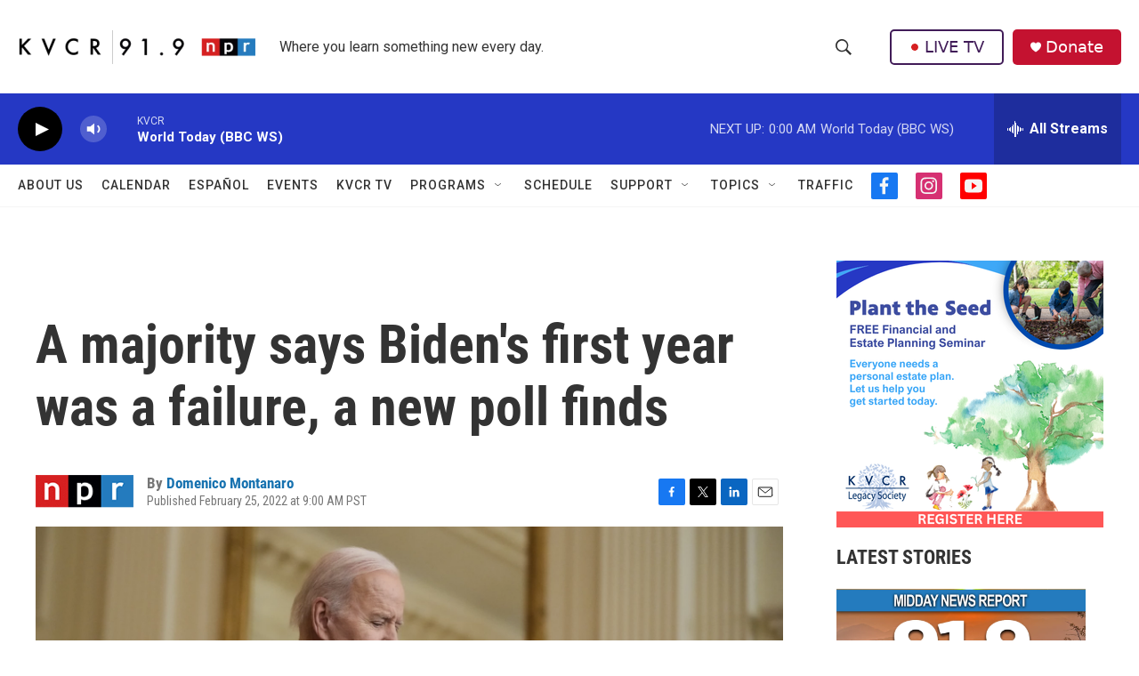

--- FILE ---
content_type: text/html
request_url: https://apps.npr.org/datawrapper/gp249/5/?initialWidth=700&childId=responsive-embed-gp249&parentTitle=A%20majority%20says%20Biden%27s%20first%20year%20was%20a%20failure%2C%20a%20new%20poll%20finds%20%7C%20KVCR%20News&parentUrl=https%3A%2F%2Fwww.kvcrnews.org%2F2022-02-25%2Fa-majority-says-bidens-first-year-was-a-failure-a-new-poll-finds
body_size: 11285
content:
<!DOCTYPE html><html lang="en"><head><meta charset="UTF-8"><meta name="robots" content="noindex, indexifembedded, nofollow"><meta name="viewport" content="width=device-width, initial-scale=1.0"><link rel="stylesheet" id="css-light" media="(prefers-color-scheme: light)" href="../../lib/vis/d3-bars-stacked.npr.09ab225e.css"><link rel="stylesheet" id="css-dark" media="(prefers-color-scheme: dark)" href="../../lib/vis/d3-bars-stacked.npr-dark.6f3431b5.css"><style id="hide-all">* { opacity: 0 }</style>


<link rel="alternate" type="application/json+oembed"
  href="https://api.datawrapper.de/v3/oembed?url=https://apps.npr.org/datawrapper/gp249/5/&format=json"
  title="oEmbed" />
<meta property="og:image" content="https://apps.npr.org/datawrapper/gp249/plain-s.png?v=5">
</head><body><div class="dw-chart chart vis-height-fixed theme-npr vis-d3-bars-stacked" id="__svelte-dw"><div id="header" class="dw-chart-header"><h1 class="block headline-block">
<span class="block-inner">Overall, would you describe President Biden's first year in office as a success or as a failure?</span>

                </h1></div>

    





<div id="chart" aria-hidden="false" class="dw-chart-body content-below-chart"></div>

<script src='https://apps.npr.org/datawrapper/integration/integration.js'></script><script type='text/javascript'>!function(){"use strict";window.datawrapperHeightCallback=function(a){var t="pymxPYMx"+(new URL(window.location).searchParams.get("childId")||"")+"xPYMxheightxPYMx"+a;window.parent.postMessage(t,"*")}}();</script>



    <div id="footer" class="dw-chart-footer"><div class="footer-left">
                    <span class="footer-block source-block">
                        <span class="block-inner"><span class="source-caption">Source:</span>
    <span class="source">NPR/PBS NewsHour/Marist poll of 1,264 U.S. adults conducted Feb. 15-Feb. 21. The margin of error for the overall sample is 3.5 percentage points. Some results may not add up to 100% due to rounding. </span></span>
                        
                    </span><span class="separator separator-before-byline"></span>
                    <span class="footer-block byline-block">
                        <span class="block-inner"><span class="byline-caption">Credit: </span>
Tien Le/NPR
</span>
                        
                    </span>
            </div><div class="footer-center">
            </div><div class="footer-right">
            </div></div>

    

<div class="dw-after-body"></div>

<script type="text/javascript">
    setTimeout(function() {
        var img = document.createElement('img');
        img.setAttribute('width', 1);
        img.setAttribute('alt','');
        img.setAttribute('aria-hidden','true');
        img.setAttribute('height', 1);
        img.style.position = "absolute";
        img.style.top = "0px";
        img.setAttribute('src', '//stats.datawrapper.de/gp249/datawrapper.gif?r='+escape(document.referrer || ''));
        document.body.appendChild(img);
    },10);
</script>
</div><script>(function() {
  var autoDark = !/[?&]dark=(1|true|0|false)/.test(window.location.search) && false;
  var isDark = /[?&]dark=(1|true)/.test(window.location.search)
    || (!/[?&]dark=(0|false)/.test(window.location.search)
      && false && window.matchMedia && window.matchMedia('(prefers-color-scheme: dark)').matches);
  if (isDark) document.getElementById('__svelte-dw').className += ' is-dark-mode';
  function removeHideStyles() {
    var st = document.getElementById('hide-all');
    st.parentNode.removeChild(st);
  }
  if (autoDark) {
    removeHideStyles();
  } else {
    if (isDark) {
      document.getElementById('css-light').setAttribute('media', '--disabled--');
      document.getElementById('css-dark').removeAttribute('media');
    } else {
      document.getElementById('css-dark').setAttribute('media', '--disabled--');
      document.getElementById('css-light').removeAttribute('media');
    }
    removeHideStyles();
  }
  window.__DW_SVELTE_PROPS__ = JSON.parse("{\"chart\":{\"publicId\":\"gp249\",\"language\":\"en-AP\",\"theme\":\"npr\",\"id\":\"gp249\",\"type\":\"d3-bars-stacked\",\"title\":\"Overall, would you describe President Biden's first year in office as a success or as a failure?\",\"lastEditStep\":5,\"publishedAt\":\"2022-02-24T23:36:31.000Z\",\"publicUrl\":\"https://apps.npr.org/datawrapper/gp249/4/\",\"publicVersion\":4,\"forkable\":false,\"isFork\":false,\"metadata\":{\"axes\":{\"end\":\"Success\"},\"data\":{\"changes\":[{\"row\":1,\"time\":1645745715272,\"value\":\"Democrats\",\"column\":0,\"ignored\":false,\"previous\":\"Democrat\"},{\"row\":2,\"time\":1645745716094,\"value\":\"Republicans\",\"column\":0,\"ignored\":false,\"previous\":\"Republican\"},{\"row\":3,\"time\":1645745725122,\"value\":\"Independents\",\"column\":0,\"ignored\":false,\"previous\":\"Independent\"}],\"transpose\":false,\"vertical-header\":true,\"horizontal-header\":true},\"custom\":{\"about\":\"a new NPR/PBS NewsHour/Marist poll\",\"author\":\"Domenico Montanaro\",\"rundate\":\"2/25/2022\",\"seamusid\":\"1082979837\",\"edcontact\":\"Domenico Montanaro\"},\"publish\":{\"blocks\":{\"logo\":{\"id\":\"main\",\"enabled\":false},\"embed\":false,\"download-pdf\":false,\"download-svg\":false,\"get-the-data\":false,\"download-image\":false},\"embed-codes\":{\"embed-method-responsive\":\"<iframe title=\\\"Overall, would you describe President Biden's first year in office as a success or as a failure?\\\" aria-label=\\\"Stacked Bars\\\" id=\\\"datawrapper-chart-gp249\\\" src=\\\"https://apps.npr.org/datawrapper/gp249/5/\\\" scrolling=\\\"no\\\" frameborder=\\\"0\\\" style=\\\"width: 0; min-width: 100% !important; border: none;\\\" height=\\\"266\\\"></iframe><script type=\\\"text/javascript\\\">!function(){\\\"use strict\\\";window.addEventListener(\\\"message\\\",(function(e){if(void 0!==e.data[\\\"datawrapper-height\\\"]){var t=document.querySelectorAll(\\\"iframe\\\");for(var a in e.data[\\\"datawrapper-height\\\"])for(var r=0;r<t.length;r++){if(t[r].contentWindow===e.source)t[r].style.height=e.data[\\\"datawrapper-height\\\"][a]+\\\"px\\\"}}}))}();\\n<\/script>\",\"embed-method-iframe\":\"<iframe title=\\\"Overall, would you describe President Biden's first year in office as a success or as a failure?\\\" aria-label=\\\"Stacked Bars\\\" id=\\\"datawrapper-chart-gp249\\\" src=\\\"https://apps.npr.org/datawrapper/gp249/5/\\\" scrolling=\\\"no\\\" frameborder=\\\"0\\\" style=\\\"border: none;\\\" width=\\\"730\\\" height=\\\"266\\\"></iframe>\",\"embed-method-custom\":\"<p data-pym-loader data-child-src=\\\"https://apps.npr.org/datawrapper/gp249/5/\\\" id=\\\"responsive-embed-gp249\\\">Loading...</p>\\n<script src=\\\"https://pym.nprapps.org/npr-pym-loader.v2.min.js\\\"><\/script>\\n\"},\"embed-width\":730,\"chart-height\":118.25,\"embed-height\":266},\"annotate\":{\"notes\":\"\"},\"describe\":{\"intro\":\"\",\"byline\":\"Tien Le/NPR\",\"source-url\":\"\",\"source-name\":\"NPR/PBS NewsHour/Marist poll of 1,264 U.S. adults conducted Feb. 15-Feb. 21. The margin of error for the overall sample is 3.5 percentage points. Some results may not add up to 100% due to rounding. \",\"number-append\":\"\",\"number-format\":\"-\",\"number-divisor\":0,\"number-prepend\":\"\",\"aria-description\":\"\"},\"visualize\":{\"rules\":false,\"thick\":true,\"header\":{\"style\":{\"bold\":false,\"color\":false,\"italic\":false,\"fontSize\":1,\"background\":false},\"borderTop\":\"none\",\"borderBottom\":\"2px\",\"borderTopColor\":\"#333333\",\"borderBottomColor\":\"#eeeeee\"},\"x-grid\":\"off\",\"y-grid\":\"on\",\"scale-y\":\"linear\",\"sharing\":{\"auto\":true,\"enabled\":false},\"sort-by\":\"Success\",\"labeling\":\"right\",\"overlays\":[],\"sort-bars\":false,\"background\":false,\"base-color\":0,\"force-grid\":false,\"sort-range\":{\"by\":\"start\",\"enabled\":false},\"line-dashes\":[],\"line-widths\":[],\"swap-labels\":false,\"block-labels\":false,\"custom-range\":[\"\",\"\"],\"label-colors\":false,\"label-margin\":0,\"line-symbols\":false,\"range-extent\":\"nice\",\"thick-arrows\":false,\"interpolation\":\"linear\",\"reverse-order\":false,\"show-tooltips\":true,\"tick-position\":\"top\",\"x-tick-format\":\"auto\",\"y-grid-format\":\"auto\",\"y-grid-labels\":\"auto\",\"chart-type-set\":true,\"color-category\":{\"map\":{\"Unsure\":\"#989898\",\"Failure\":\"#e38d2c\",\"Success\":\"#17807e\",\"Major Failure\":\"#a23520\",\"Major Success\":\"#11605e\"},\"categoryOrder\":[\"Success\",\"Failure\",\"Unsure\"],\"categoryLabels\":[],\"excludeFromKey\":[]},\"custom-range-x\":[\"\",\"\"],\"custom-range-y\":[\"\",\"\"],\"custom-ticks-x\":\"\",\"custom-ticks-y\":\"\",\"show-color-key\":true,\"color-by-column\":true,\"connector-lines\":true,\"group-by-column\":false,\"label-alignment\":\"left\",\"line-symbols-on\":\"both\",\"value-label-row\":false,\"text-annotations\":[],\"tooltip-x-format\":\"ll\",\"value-label-mode\":\"left\",\"y-grid-subdivide\":true,\"axis-label-format\":\"\",\"custom-area-fills\":[],\"custom-grid-lines\":\"\",\"date-label-format\":\"YYYY\",\"line-symbols-size\":3.5,\"line-value-labels\":false,\"range-annotations\":[],\"show-group-labels\":true,\"show-value-labels\":true,\"stack-percentages\":false,\"highlighted-series\":[],\"highlighted-values\":[],\"line-symbols-shape\":\"circle\",\"range-value-labels\":\"start\",\"value-label-format\":\"0%\",\"y-grid-label-align\":\"left\",\"compact-group-labels\":false,\"line-symbols-opacity\":1,\"show-category-labels\":true,\"tooltip-number-format\":\"0,0.[00]\",\"value-label-alignment\":\"right\",\"value-label-visibility\":\"always\",\"tooltip-use-custom-formats\":false,\"line-symbols-shape-multiple\":[]},\"json_error\":null},\"externalData\":null,\"keywords\":\". tien le/npr. npr/pbs newshour/marist poll of 1,264 u.s. adults conducted feb. 15-feb. 21. the margin of error for the overall sample is 3.5 percentage points. some results may not add up to 100% due to rounding. . . .  \\\"a new npr/pbs newshour/marist poll\\\", \\\"domenico montanaro\\\", \\\"2/25/2022\\\", \\\"1082979837\\\", \\\"domenico montanaro\\\"\",\"createdAt\":\"2022-02-24T14:09:40.000Z\",\"lastModifiedAt\":\"2022-02-25T14:29:56.000Z\",\"forkedFrom\":null,\"organizationId\":\"PXsxCAHb\",\"authorId\":401261,\"folderId\":76014},\"visualization\":{\"id\":\"d3-bars-stacked\",\"namespace\":\"chart\",\"title\":\"stacked bars\",\"less\":\"/home/ubuntu/code/plugins/d3-bars/less/d3-bars-stacked.less\",\"script\":\"/home/ubuntu/code/plugins/d3-bars/static/d3-bars-stacked.js\",\"height\":\"fixed\",\"dependencies\":{\"jquery\":false,\"globalize\":false,\"numeral\":true,\"dayjs\":true},\"axes\":{\"labels\":{\"accepts\":[\"text\",\"date\"]},\"groups\":{\"accepts\":[\"text\"],\"optional\":true,\"overrideOptionalKey\":\"visualize.group-by-column\"},\"bars-multiple\":{\"accepts\":[\"number\"],\"multiple\":true}},\"__plugin\":\"d3-bars\",\"libraries\":[],\"svelte-workflow\":\"chart\",\"githead\":\"\",\"__title\":\"Stacked Bars\"},\"theme\":{\"id\":\"npr\",\"title\":\"NPR\",\"data\":{\"vis\":{\"d3-bars\":{\"grid\":{\"horizontal\":{\"tickLabels\":{\"units\":\"all\"}}},\"labels\":{\"barLabels\":{\"fontSize\":10},\"groupTitles\":{\"color\":\"#333333\",\"fontSize\":12,\"typeface\":\"'Knockout 31 4r'\",\"fontWeight\":400}}},\"d3-dot-plot\":{\"grid\":{\"horizontal\":{\"baseLine\":{\"aboveChart\":false,\"blendBaseColorWithBg\":0.6},\"tickLines\":{\"forceOn\":false}},\"general\":{\"baseLine\":{\"color\":\"#adadad\"}}}},\"column-chart\":{\"grid\":{\"vertical\":{\"tickLabels\":{\"hideZero\":true}}},\"labels\":{\"values\":{\"fontSize\":11}}},\"d3-maps-core\":{\"places\":{\"capital\":{\"label\":{\"fontWeight\":{\"normal\":700}}},\"general\":{\"label\":{\"color\":{\"normal\":\"#ffffff\",\"inverted\":\"#525252\"},\"buffer\":{\"color\":{\"normal\":\"#323232\",\"inverted\":\"#ffffff\"}},\"fontWeight\":{\"normal\":400}},\"symbol\":{\"fill\":{\"normal\":\"#ffffff\",\"inverted\":\"#525252\"},\"stroke\":{\"normal\":\"#323232\",\"inverted\":\"#ffffff\"}}}}},\"d3-arrow-plot\":{\"grid\":{\"vertical\":{\"gridLines\":{\"major\":{\"strokeDasharray\":\"dotted\"}}}}},\"d3-range-plot\":{\"grid\":{\"vertical\":{\"gridLines\":{\"major\":{\"strokeDasharray\":\"dotted\"}}}}},\"d3-bars-stacked\":{\"grid\":{\"horizontal\":{\"gridLines\":{\"aboveChart\":false}}},\"axes\":{\"gridBehind\":true}},\"d3-scatter-plot\":{\"grid\":{\"horizontal\":{\"tickLabels\":{\"units\":\"last\"}}}},\"tables\":{\"grid\":{\"horizontal\":\"1px solid #eeeeee\"},\"header\":{\"font\":\"12px 'Knockout 31 4r', 'Helvetica Neue', 'Helvetica', 'Arial', sans-serif \",\"textTransform\":\"uppercase\"},\"fontSize\":\"12px\"},\"locator-maps\":{\"mapStyles\":[{\"id\":\"dw-light\",\"font\":\"Gotham-SSm-Regular\",\"label\":\"Light\",\"colors\":{\"water\":\"#dcebf4\",\"miniMap\":{\"region\":{\"label\":\"#333333\"}},\"boundary\":\"#999999\"}}],\"defaultMarker\":{\"icon\":7,\"text\":{\"fontSize\":14},\"anchor\":\"bottom-center\"},\"markerPresets\":{\"3-water\":{\"icon\":0,\"text\":{\"color\":\"#60ADBF\",\"italic\":true,\"fontSize\":12},\"label\":\"<span style='font-style:italic;color:#60ADBF'>Water</span>\",\"anchor\":\"middle-center\"},\"1-circle\":{\"icon\":7,\"text\":{\"fontSize\":14},\"label\":\"<div style='display:inline-block;margin:2px 0 3px'><span style='display:inline-block;margin-bottom: 5px;width:8px;height:8px;margin-right:2px;background:black;border-radius:50%;color:white;vertical-align:bottom;font-weight:bold;line-height:18px;text-align:center'></span> Circle\",\"anchor\":\"bottom-center\"},\"2-square\":{\"icon\":8,\"label\":\"<span style='display:inline-block;width:10px;height:10px;margin-right:2px;background:black'></span> Square\",\"anchor\":\"middle-right\"},\"6-textbox\":{\"icon\":0,\"label\":\"<span style='background:white;border:2px solid #ccc;padding:2px 15px;font-size:12px;display:inline-block;color:rgb(51, 51, 51)!important'>Textbox</span>\",\"anchor\":\"middle-center\",\"labelStyle\":\"box\"},\"4-location\":{\"icon\":0,\"text\":{\"color\":\"#898989\",\"space\":true,\"fontSize\":15},\"label\":\"<span style='letter-spacing:2px;font-size:15px;text-transform:uppercase;color:#898989'>place name</span>\",\"anchor\":\"middle-center\"},\"5-describe\":{\"icon\":1,\"label\":\"<div style='display:inline-block;margin:2px 0 3px'><span style='display:inline-block;width:18px;height:18px;margin-right:2px;background:black;border-radius:50%;color:white;vertical-align:bottom;font-weight:bold;line-height:18px;text-align:center'>1</span> Numbered</div>\",\"markerSymbol\":\"1\"}}}},\"style\":{\"body\":{\"padding\":\"0px\",\"background\":\"transparent\"},\"chart\":{\"grid\":{\"general\":{\"baseLine\":{\"aboveChart\":true,\"color\":\"#666666\"},\"tickLines\":{\"aboveChart\":true,\"color\":\"#cccccc\"},\"tickLabels\":{\"units\":\"first\",\"aboveChart\":true,\"color\":\"#555555\",\"fontSize\":11},\"gridLines\":{\"major\":{\"color\":\"#eeeeee\"}}},\"horizontal\":{\"tickLines\":{\"forceOn\":true}}},\"labels\":{\"axes\":{\"color\":\"#555555\"},\"series\":{\"color\":\"#555555\",\"fontSize\":11},\"values\":{\"color\":\"#555555\"}},\"legend\":{\"swatch\":{\"width\":15,\"height\":15,\"marginRight\":6}}},\"filter\":{\"tabs\":{\"color\":\"#666\",\"hover\":{\"color\":\"#222\"},\"active\":{\"color\":\"#000000\",\"border\":{\"bottom\":\"3px solid #555555\"}},\"border\":{\"bottom\":\"1px solid #cccccc\"}},\"point\":{\"line\":{\"color\":\"#ccc\"},\"buttons\":{\"hover\":{\"background\":\"#ebebeb\"},\"active\":{\"border\":\"1px solid #888\",\"background\":\"#ccc\"},\"border\":\"1px solid #ccc\"}},\"select\":{\"border\":\"1px solid #cccccc\",\"textColor\":\"#000\"}},\"header\":{\"title\":{\"margin\":\"0px 0px 8px 0px\"},\"margin\":\"0px\",\"description\":{\"margin\":\"8px 0px 20px 0px\"}},\"aboveFooter\":{\"margin\":\"0px 0px 20px 0px\"}},\"colors\":{\"picker\":{\"controls\":{\"hue\":true,\"lightness\":true,\"saturation\":true,\"hexEditable\":true},\"rowCount\":5},\"neutral\":\"#CCCCCC\",\"palette\":[\"#d8472b\",\"#e38d2c\",\"#efc637\",\"#17807e\",\"#51aade\",\"#6c2315\",\"#714616\",\"#77631b\",\"#0b403f\",\"#28556f\",\"#a23520\",\"#aa6a21\",\"#b39429\",\"#11605e\",\"#3d7fa6\",\"#d8472b\",\"#e38d2c\",\"#efc637\",\"#17807e\",\"#51aade\",\"#e27560\",\"#eaaa61\",\"#f3d469\",\"#51a09e\",\"#7dbfe6\",\"#eca395\",\"#f1c696\",\"#f7e39b\",\"#8bc0bf\",\"#a8d5ef\",\"#f5d1ca\",\"#f8e2ca\",\"#fbf1cd\",\"#c5dfdf\",\"#d3eaf7\"],\"negative\":\"#E31A1C\",\"positive\":\"#85B4D4\",\"gradients\":[[\"#F5D1CA\",\"#ECA395\",\"#E27560\",\"#D8472B\",\"#A23520\",\"#6C2315\"],[\"#F8E2CA\",\"#F1C696\",\"#EAAA61\",\"#E38D2C\",\"#AA6A21\",\"#714616\"],[\"#FBF1CD\",\"#F7E39B\",\"#F3D469\",\"#EFC637\",\"#B39429\",\"#77631B\"],[\"#C5DFDF\",\"#8BC0BF\",\"#51A09E\",\"#17807E\",\"#11605E\",\"#0B403F\"],[\"#D3EAF7\",\"#A8D5EF\",\"#7DBFE6\",\"#51AADE\",\"#3D7FA6\",\"#28556F\"],[\"#6C2315\",\"#A23520\",\"#D8472B\",\"#E27560\",\"#ECA395\",\"#FBF1CD\",\"#A8D5EF\",\"#7DBFE6\",\"#51AADE\",\"#3D7FA6\",\"#28556F\"]],\"background\":\"#ffffff\",\"categories\":[[\"#F6D500\",\"#0B91A7\",\"#00CABD\",\"#C2C100\",\"#BA403E\",\"#EF7F36\",\"#2D4F84\",\"#85BDF4\",\"#9EF1BF\",\"#D3F3FD\"],[\"#7fc97f\",\"#beaed4\",\"#fdc086\",\"#ffff99\",\"#386cb0\",\"#f0027f\",\"#bf5b17\",\"#666666\"],[\"#fbb4ae\",\"#b3cde3\",\"#ccebc5\",\"#decbe4\",\"#fed9a6\",\"#ffffcc\",\"#e5d8bd\",\"#fddaec\",\"#f2f2f2\"],[\"#a6cee3\",\"#1f78b4\",\"#b2df8a\",\"#33a02c\",\"#fb9a99\",\"#e31a1c\",\"#fdbf6f\",\"#ff7f00\",\"#cab2d6\",\"#6a3d9a\",\"#ffff99\",\"#b15928\"]],\"groups\":[{\"colors\":[[\"#d8472b\",\"#e38d2c\",\"#efc637\",\"#17807e\",\"#51aade\"]]},{\"colors\":[[\"#6c2315\",\"#714616\",\"#77631b\",\"#0b403f\",\"#28556f\"],[\"#a23520\",\"#aa6a21\",\"#b39429\",\"#11605e\",\"#3d7fa6\"],[\"#d8472b\",\"#e38d2c\",\"#efc637\",\"#17807e\",\"#51aade\"],[\"#e27560\",\"#eaaa61\",\"#f3d469\",\"#51a09e\",\"#7dbfe6\"],[\"#eca395\",\"#f1c696\",\"#f7e39b\",\"#8bc0bf\",\"#a8d5ef\"],[\"#f5d1ca\",\"#f8e2ca\",\"#fbf1cd\",\"#c5dfdf\",\"#d3eaf7\"]]}]},\"metadata\":{\"publish\":{\"blocks\":{\"logo\":{\"enabled\":false},\"embed\":false,\"download-pdf\":false,\"download-svg\":false,\"get-the-data\":false,\"download-image\":false}},\"visualize\":{\"header\":{\"style\":{\"bold\":false,\"color\":false,\"italic\":false,\"fontSize\":1,\"background\":false},\"borderTop\":\"none\",\"borderBottom\":\"2px\",\"borderTopColor\":\"#333333\",\"borderBottomColor\":\"#eeeeee\"}}},\"overrides\":[{\"type\":\"darkMode\",\"settings\":{\"colors.gradients\":[[\"#254b8c\",\"#0a6aad\",\"#2989bd\",\"#4ba8c9\",\"#75c8c5\",\"#b6e3bb\",\"#f0f9e8\"],[\"#2c1160\",\"#6b1f7b\",\"#ac337b\",\"#e45563\",\"#fb8d67\",\"#fcfcbe\",\"#fdc78d\"],[\"#0d0787\",\"#6703a5\",\"#ac2790\",\"#d8586a\",\"#f38a47\",\"#fbbf2b\",\"#f0f723\"],[\"#007001\",\"#f6f4a6\"],[\"#42342d\",\"#683c39\",\"#8f3e55\",\"#c73a78\",\"#ff6bca\",\"#ffcbff\"],[\"#253494\",\"#2c7fb8\",\"#41b6c4\",\"#7fcdbb\",\"#c7e9b4\",\"#ffffcc\"]],\"colors.background\":\"#252525\",\"vis.d3-maps-core.places.general.label.color.normal\":\"#000000\",\"vis.d3-maps-core.places.general.symbol.fill.normal\":\"#000000\",\"vis.d3-maps-core.places.general.label.color.inverted\":\"#e5e5e5\",\"vis.d3-maps-core.places.general.symbol.fill.inverted\":\"#e5e5e5\",\"vis.d3-maps-core.places.general.symbol.stroke.normal\":\"#bfbfbf\",\"vis.d3-maps-core.places.general.label.buffer.color.normal\":\"#bfbfbf\",\"vis.d3-dot-plot.grid.horizontal.baseLine.blendBaseColorWithBg\":0.85}}],\"typography\":{\"chart\":{\"color\":\"#666666\",\"fontSize\":12,\"typeface\":\"Helvetica, Arial, sans-serif\"},\"links\":{\"color\":\"#4774CC\",\"cursive\":0,\"fontWeight\":\"normal\",\"underlined\":0},\"notes\":{\"cursive\":false,\"fontSize\":11,\"fontWeight\":\"normal\",\"underlined\":0,\"color\":\"#999999\",\"lineHeight\":18.7},\"footer\":{\"color\":\"#999999\",\"cursive\":1,\"fontSize\":11,\"fontWeight\":\"normal\",\"underlined\":0,\"lineHeight\":18.7},\"headline\":{\"cursive\":0,\"fontSize\":20,\"fontWeight\":\"lighter\",\"underlined\":0,\"color\":\"#666666\",\"typeface\":\"'Gotham SSm', Helvetica, Arial, sans-serif\",\"lineHeight\":26},\"description\":{\"cursive\":0,\"fontSize\":12,\"fontWeight\":\"normal\",\"lineHeight\":19.2,\"underlined\":0,\"color\":\"#777777\"},\"fontFamilies\":{\"Georgia\":[{\"name\":\"Georgia-Regular\",\"style\":\"normal\",\"weight\":400},{\"name\":\"Georgia-RegularItalic\",\"style\":\"italic\",\"weight\":400}],\"Helvetica\":[{\"name\":\"Helvetica-Bold\",\"style\":\"normal\",\"weight\":700},{\"name\":\"Helvetica-Regular\",\"style\":\"normal\",\"weight\":400},{\"name\":\"Helvetica-BoldItalic\",\"style\":\"italic\",\"weight\":700},{\"name\":\"Helvetica-RegularItalic\",\"style\":\"italic\",\"weight\":400}]}},\"options\":{\"blocks\":{\"logo\":{\"data\":{\"options\":[{\"id\":\"main\",\"title\":\"Npr-outline\",\"height\":20,\"imgSrc\":\"https://static.dwcdn.net/custom/themes/npr/npr-outline.svg\"}]},\"region\":\"footerCenter\"},\"embed\":{\"region\":\"footerRight\"},\"notes\":{\"prepend\":\"Notes\"},\"byline\":{\"data\":{\"mapCaption\":\"Credit: \",\"chartCaption\":\"Credit: \",\"tableCaption\":\"Credit: \"}},\"source\":{\"priority\":-1},\"subhed\":{\"data\":{\"custom-field\":\"subhed\"}},\"download-pdf\":{\"region\":\"footerRight\"},\"download-svg\":{\"region\":\"footerRight\"},\"get-the-data\":{\"region\":\"footerRight\"},\"download-image\":{\"region\":\"footerRight\"}}},\"template\":{\"afterChart\":\"<script src='https://apps.npr.org/datawrapper/integration/integration.js'><\/script><script type='text/javascript'>!function(){\\\"use strict\\\";window.datawrapperHeightCallback=function(a){var t=\\\"pymxPYMx\\\"+(new URL(window.location).searchParams.get(\\\"childId\\\")||\\\"\\\")+\\\"xPYMxheightxPYMx\\\"+a;window.parent.postMessage(t,\\\"*\\\")}}();<\/script>\"}},\"less\":\".free-texts tspan {\\n    fill:unset!important;\\n}\\n.vis-locator-map {\\n    .get-the-data-block, .separator-before-get-the-data {\\n        display:none!important;\\n    }\\n}\\n\\n// implement-theme-option\\n.vis-locator-map {\\n    .dw-chart-header + .dw-chart-body >  #mapkey {\\n        padding-top:0px!important;\\n        margin-top:-10px;\\n    }\\n    .marker-text.label {\\n        // font-family: 'Gotham SSm', Helvetica, Arial, sans-serif, serif;\\n    }\\n    // water labels\\n    .marker-text.label[style*=\\\"color: rgb(96, 173, 191)\\\"] {\\n        font-family: Georgia, serif;\\n    }\\n}\\n.dw-chart-header  > :last-child:not(.subhed-block) {\\n    margin-bottom:20px;\\n}\\n.dw-chart-footer {\\n    flex-wrap:wrap;\\n    align-items: flex-end;\\n    .footer-right {\\n        width:100%;\\n        text-align:left!important;\\n    }\\n}\\n.knockout() {\\n  font-family: 'Knockout 31 4r','Helvetica Neue', 'Helvetica', 'Arial', sans-serif;\\n  font-size:11px;\\n  text-transform:uppercase;\\n  color:#333;\\n}\\n\\n// implement-theme-option\\n.root-container {\\n    .color-key.horizontal.top {\\n        margin-top:0px!important;\\n    }\\n    .group-label-title {\\n        .knockout();\\n        span {\\n            color:#333333;\\n        }\\n    }\\n    .stop-label, .text-label, .value-label  {\\n        font-size:12px!important;\\n    }\\n}\\n// implement-theme-option\\n.vis-stacked-column-chart {\\n    .label.value span {\\n        text-shadow:none!important;\\n        font-size:10px!important;\\n        font-weight:400!important;\\n    }\\n}\\n// implement-theme-option\\n.bc-group-title {\\n    text-transform:uppercase;\\n}\\n\\n// implement theme-option\\n.vis-tables {\\n    table {\\n        border-bottom: 2px solid #cccccc;\\n        td, th {\\n            padding-left: 10px!important;\\n            padding-right: 10px!important;\\n        }\\n        td.last-desktop:not(.force-padding), th.last-desktop:not(.force-padding) {\\n            padding-right: 0!important;\\n        }\\n        td.first-desktop:not(.force-padding), th.first-desktop:not(.force-padding) {\\n            padding-left: 0!important;\\n        }\\n    }\\n    .expand {\\n        text-transform:uppercase;\\n        font-weight:bold!important;\\n    }\\n}\\n\\n// implement-theme-option \\n.legend-title {\\n    .knockout();\\n}\\n\\n.subhed-block {\\n    .knockout();\\n    color:#333333;\\n    margin:20px 0px 10px 0px;\\n}\\n.notes-block .prepend {\\n    color:#666666;\\n    font-weight:bold;\\n    display:block;\\n    padding-bottom: 3px;\\n}\\n.footer-left {\\n    .footer-block {\\n        display:block!important;\\n    }\\n    .separator {\\n        display:none!important;\\n    }\\n}\\n.chart a {\\n    color:@typography_links_color!important;\\n}\\n.chart a:hover {\\n    color:#bccae5!important;\\n    text-decoration:none!important;\\n}\\n\",\"assets\":{\"Gotham SSm\":{\"type\":\"font\",\"import\":\"https://s.npr.org/templates/css/fonts/GothamSSm.css\",\"method\":\"import\"},\"npr-logo.svg\":{\"url\":\"https://static.dwcdn.net/custom/themes/npr/npr-logo.svg\",\"type\":\"file\"},\"Helvetica-Bold\":{\"type\":\"font\",\"files\":{\"eot\":\"//static.dwcdn.net/custom/themes/npr/Helvetica-Bold/Helvetica-Bold.eot\",\"svg\":\"//static.dwcdn.net/custom/themes/npr/Helvetica-Bold/Helvetica-Bold.svg\",\"ttf\":\"//static.dwcdn.net/custom/themes/npr/Helvetica-Bold/Helvetica-Bold.ttf\",\"woff\":\"//static.dwcdn.net/custom/themes/npr/Helvetica-Bold/Helvetica-Bold.woff\",\"woff2\":\"//static.dwcdn.net/custom/themes/npr/Helvetica-Bold/Helvetica-Bold.woff2\"},\"method\":\"file\"},\"Knockout 31 4r\":{\"type\":\"font\",\"import\":\"https://s.npr.org/templates/css/fonts/Knockout.css\",\"method\":\"import\"},\"Georgia-Regular\":{\"type\":\"font\",\"files\":{\"eot\":\"//static.dwcdn.net/custom/themes/npr/Georgia/Georgia.eot\",\"svg\":\"//static.dwcdn.net/custom/themes/npr/Georgia/Georgia.svg\",\"ttf\":\"//static.dwcdn.net/custom/themes/npr/Georgia/Georgia.ttf\",\"woff\":\"//static.dwcdn.net/custom/themes/npr/Georgia/Georgia.woff\",\"woff2\":\"//static.dwcdn.net/custom/themes/npr/Georgia/Georgia.woff2\"},\"method\":\"file\"},\"Helvetica-Regular\":{\"type\":\"font\",\"files\":{\"eot\":\"//static.dwcdn.net/custom/themes/npr/Helvetica/Helvetica.eot\",\"svg\":\"//static.dwcdn.net/custom/themes/npr/Helvetica/Helvetica.svg\",\"ttf\":\"//static.dwcdn.net/custom/themes/npr/Helvetica/Helvetica.ttf\",\"woff\":\"//static.dwcdn.net/custom/themes/npr/Helvetica/Helvetica.woff\",\"woff2\":\"//static.dwcdn.net/custom/themes/npr/Helvetica/Helvetica.woff2\"},\"method\":\"file\"},\"Gotham-SSm-Bold.ttf\":{\"url\":\"https://static.dwcdn.net/custom/themes/npr/Gotham-SSm-Bold.ttf\",\"type\":\"file\"},\"Helvetica-BoldItalic\":{\"type\":\"font\",\"files\":{\"eot\":\"//static.dwcdn.net/custom/themes/npr/Helvetica/Helvetica.eot\",\"svg\":\"//static.dwcdn.net/custom/themes/npr/Helvetica/Helvetica.svg\",\"ttf\":\"//static.dwcdn.net/custom/themes/npr/Helvetica/Helvetica.ttf\",\"woff\":\"//static.dwcdn.net/custom/themes/npr/Helvetica/Helvetica.woff\",\"woff2\":\"//static.dwcdn.net/custom/themes/npr/Helvetica/Helvetica.woff2\"},\"method\":\"file\"},\"Knockout-Regular.ttf\":{\"url\":\"https://static.dwcdn.net/custom/themes/npr/Knockout-Regular.ttf\",\"type\":\"file\"},\"Georgia-RegularItalic\":{\"type\":\"font\",\"files\":{\"eot\":\"//static.dwcdn.net/custom/themes/npr/Georgia-Italic/Georgia-Italic.eot\",\"svg\":\"//static.dwcdn.net/custom/themes/npr/Georgia-Italic/Georgia-Italic.svg\",\"ttf\":\"//static.dwcdn.net/custom/themes/npr/Georgia-Italic/Georgia-Italic.ttf\",\"woff\":\"//static.dwcdn.net/custom/themes/npr/Georgia-Italic/Georgia-Italic.woff\",\"woff2\":\"//static.dwcdn.net/custom/themes/npr/Georgia-Italic/Georgia-Italic.woff2\"},\"method\":\"file\"},\"Gotham-SSm-Italic.ttf\":{\"url\":\"https://static.dwcdn.net/custom/themes/npr/Gotham-SSm-Italic.ttf\",\"type\":\"file\"},\"Gotham-SSm-Regular.ttf\":{\"url\":\"https://static.dwcdn.net/custom/themes/npr/Gotham-SSm-Regular.ttf\",\"type\":\"file\"},\"Helvetica-RegularItalic\":{\"type\":\"font\",\"files\":{\"eot\":\"//static.dwcdn.net/custom/themes/npr/Helvetica-Oblique/Helvetica-Oblique.eot\",\"svg\":\"//static.dwcdn.net/custom/themes/npr/Helvetica-Oblique/Helvetica-Oblique.svg\",\"ttf\":\"//static.dwcdn.net/custom/themes/npr/Helvetica-Oblique/Helvetica-Oblique.ttf\",\"woff\":\"//static.dwcdn.net/custom/themes/npr/Helvetica-Oblique/Helvetica-Oblique.woff\",\"woff2\":\"//static.dwcdn.net/custom/themes/npr/Helvetica-Oblique/Helvetica-Oblique.woff2\"},\"method\":\"file\"},\"Gotham-SSm-Bold-Italic.ttf\":{\"url\":\"https://static.dwcdn.net/custom/themes/npr/Gotham-SSm-Bold-Italic.ttf\",\"type\":\"file\"}},\"extend\":\"default\",\"url\":\"/v3/themes/npr\",\"_computed\":{\"bgLight\":\"#ffffff\",\"bgDark\":\"#252525\",\"origGradients\":[[\"#F5D1CA\",\"#ECA395\",\"#E27560\",\"#D8472B\",\"#A23520\",\"#6C2315\"],[\"#F8E2CA\",\"#F1C696\",\"#EAAA61\",\"#E38D2C\",\"#AA6A21\",\"#714616\"],[\"#FBF1CD\",\"#F7E39B\",\"#F3D469\",\"#EFC637\",\"#B39429\",\"#77631B\"],[\"#C5DFDF\",\"#8BC0BF\",\"#51A09E\",\"#17807E\",\"#11605E\",\"#0B403F\"],[\"#D3EAF7\",\"#A8D5EF\",\"#7DBFE6\",\"#51AADE\",\"#3D7FA6\",\"#28556F\"],[\"#6C2315\",\"#A23520\",\"#D8472B\",\"#E27560\",\"#ECA395\",\"#FBF1CD\",\"#A8D5EF\",\"#7DBFE6\",\"#51AADE\",\"#3D7FA6\",\"#28556F\"]]},\"fonts\":{\"Gotham SSm\":{\"type\":\"font\",\"import\":\"https://s.npr.org/templates/css/fonts/GothamSSm.css\",\"method\":\"import\"},\"Helvetica-Bold\":{\"type\":\"font\",\"files\":{\"eot\":\"//static.dwcdn.net/custom/themes/npr/Helvetica-Bold/Helvetica-Bold.eot\",\"svg\":\"//static.dwcdn.net/custom/themes/npr/Helvetica-Bold/Helvetica-Bold.svg\",\"ttf\":\"//static.dwcdn.net/custom/themes/npr/Helvetica-Bold/Helvetica-Bold.ttf\",\"woff\":\"//static.dwcdn.net/custom/themes/npr/Helvetica-Bold/Helvetica-Bold.woff\",\"woff2\":\"//static.dwcdn.net/custom/themes/npr/Helvetica-Bold/Helvetica-Bold.woff2\"},\"method\":\"file\"},\"Knockout 31 4r\":{\"type\":\"font\",\"import\":\"https://s.npr.org/templates/css/fonts/Knockout.css\",\"method\":\"import\"},\"Georgia-Regular\":{\"type\":\"font\",\"files\":{\"eot\":\"//static.dwcdn.net/custom/themes/npr/Georgia/Georgia.eot\",\"svg\":\"//static.dwcdn.net/custom/themes/npr/Georgia/Georgia.svg\",\"ttf\":\"//static.dwcdn.net/custom/themes/npr/Georgia/Georgia.ttf\",\"woff\":\"//static.dwcdn.net/custom/themes/npr/Georgia/Georgia.woff\",\"woff2\":\"//static.dwcdn.net/custom/themes/npr/Georgia/Georgia.woff2\"},\"method\":\"file\"},\"Helvetica-Regular\":{\"type\":\"font\",\"files\":{\"eot\":\"//static.dwcdn.net/custom/themes/npr/Helvetica/Helvetica.eot\",\"svg\":\"//static.dwcdn.net/custom/themes/npr/Helvetica/Helvetica.svg\",\"ttf\":\"//static.dwcdn.net/custom/themes/npr/Helvetica/Helvetica.ttf\",\"woff\":\"//static.dwcdn.net/custom/themes/npr/Helvetica/Helvetica.woff\",\"woff2\":\"//static.dwcdn.net/custom/themes/npr/Helvetica/Helvetica.woff2\"},\"method\":\"file\"},\"Helvetica-BoldItalic\":{\"type\":\"font\",\"files\":{\"eot\":\"//static.dwcdn.net/custom/themes/npr/Helvetica/Helvetica.eot\",\"svg\":\"//static.dwcdn.net/custom/themes/npr/Helvetica/Helvetica.svg\",\"ttf\":\"//static.dwcdn.net/custom/themes/npr/Helvetica/Helvetica.ttf\",\"woff\":\"//static.dwcdn.net/custom/themes/npr/Helvetica/Helvetica.woff\",\"woff2\":\"//static.dwcdn.net/custom/themes/npr/Helvetica/Helvetica.woff2\"},\"method\":\"file\"},\"Georgia-RegularItalic\":{\"type\":\"font\",\"files\":{\"eot\":\"//static.dwcdn.net/custom/themes/npr/Georgia-Italic/Georgia-Italic.eot\",\"svg\":\"//static.dwcdn.net/custom/themes/npr/Georgia-Italic/Georgia-Italic.svg\",\"ttf\":\"//static.dwcdn.net/custom/themes/npr/Georgia-Italic/Georgia-Italic.ttf\",\"woff\":\"//static.dwcdn.net/custom/themes/npr/Georgia-Italic/Georgia-Italic.woff\",\"woff2\":\"//static.dwcdn.net/custom/themes/npr/Georgia-Italic/Georgia-Italic.woff2\"},\"method\":\"file\"},\"Helvetica-RegularItalic\":{\"type\":\"font\",\"files\":{\"eot\":\"//static.dwcdn.net/custom/themes/npr/Helvetica-Oblique/Helvetica-Oblique.eot\",\"svg\":\"//static.dwcdn.net/custom/themes/npr/Helvetica-Oblique/Helvetica-Oblique.svg\",\"ttf\":\"//static.dwcdn.net/custom/themes/npr/Helvetica-Oblique/Helvetica-Oblique.ttf\",\"woff\":\"//static.dwcdn.net/custom/themes/npr/Helvetica-Oblique/Helvetica-Oblique.woff\",\"woff2\":\"//static.dwcdn.net/custom/themes/npr/Helvetica-Oblique/Helvetica-Oblique.woff2\"},\"method\":\"file\"}}},\"chartAfterBodyHTML\":\"<script type=\\\"text/javascript\\\">\\n    setTimeout(function() {\\n        var img = document.createElement('img');\\n        img.setAttribute('width', 1);\\n        img.setAttribute('alt','');\\n        img.setAttribute('aria-hidden','true');\\n        img.setAttribute('height', 1);\\n        img.style.position = \\\"absolute\\\";\\n        img.style.top = \\\"0px\\\";\\n        img.setAttribute('src', '//stats.datawrapper.de/gp249/datawrapper.gif?r='+escape(document.referrer || ''));\\n        document.body.appendChild(img);\\n    },10);\\n<\/script>\\n\",\"chartAfterHeadHTML\":\"<link rel=\\\"alternate\\\" type=\\\"application/json+oembed\\\"\\n  href=\\\"https://api.datawrapper.de/v3/oembed?url=https://apps.npr.org/datawrapper/gp249/5/&format=json\\\"\\n  title=\\\"oEmbed\\\" />\\n<meta property=\\\"og:image\\\" content=\\\"https://apps.npr.org/datawrapper/gp249/plain-s.png?v=5\\\">\\n\",\"translations\":{\"xy-grid / axis-x-number\":\"Horizontal axis, ranging from %from% to %to%.\",\"xy-grid / axis-x-text\":\"Horizontal category axis, ranging from %from% to %to%.\",\"xy-grid / axis-y-number\":\"Vertical axis, ranging from %from% to %to%.\",\"xy-grid / axis-y-text\":\"Vertical category axis, ranging from %from% to %to%.\",\"xy-grid / axis-log\":\"Axis uses logarithmic scale.\",\"xy-grid / axis-y-date\":\"Vertical date axis, ranging from %from% to %to%.\",\"xy-grid / axis-x-date\":\"Horizontal date axis, ranging from %from% to %to%.\",\"area-chart / single\":\"Area chart with one area\",\"area-chart / multiple\":\"Area chart with %count% areas\",\"stacked-area-chart / multiple\":\"Stacked area chart with %count% areas\",\"stacked-area-chart / single\":\"Stacked area chart with one area\",\"line-chart / multiple\":\"Line chart with %count% lines\",\"line-chart / single\":\"Line chart with a single line\",\"annotations / single\":\"The chart has one annotation.\",\"annotations / multiple\":\"The chart has %count% annotations.\",\"line-values\":\"Line showing %count% values for \\\"%name%\\\".\",\"area-values\":\"Area showing %count% values for \\\"%name%\\\".\",\"xy-grid / axis-x-log\":\"Horizontal axis, ranging from %from% to %to%.\",\"xy-grid / axis-y-log\":\"Vertical axis, ranging from %from% to %to%.\",\"footer / map data\":\"Map data\",\"other\":\"Other\",\"total\":\"Total\",\"scatterplot\":\"Scatterplot with %count% symbols\",\"axis-labels\":\"The horizontal axis is labeled as \\\"%xlabel%\\\", the vertical axis is labeled as \\\"%ylabel%\\\".\",\"labels-more-than-7\":\"Some symbols are labelled, including %labels%, and %others% others.\",\"labels-less-than-7\":\"%count% symbols are labelled: %labels%, and \\\"%last%\\\".\",\"expanded-view-note\":\"This is the extended area for the inset map on mobile. You can disable this feature.\",\"show-more\":\"Show $0 more\",\"show-less\":\"Show less\",\"pagination\":\"Page $0 of $1\",\"search-placeholder\":\"Search in table\",\"no-results-found\":\"No matching records found\",\"Chart:\":\"Chart:\",\"Map:\":\"Map:\",\"Table:\":\"Table:\",\"footer / based-on\":\"Based on\",\"Get the data\":\"Get the data\",\"Embed\":\"Embed\",\"Download Image\":\"Download image\",\"Source\":\"Source\",\"Created with\":\"Created with\",\"Download SVG\":\"Download SVG\",\"Download PDF\":\"Download PDF\",\"edit-in-datawrapper\":\"Create a copy\"},\"assets\":{\"dataset.csv\":{\"url\":\"dataset.csv\"}},\"externalDataUrl\":\"static.dwcdn.net/data\",\"blocks\":[{\"source\":{\"js\":\"../../lib/blocks/team-custom-fields.chart-blocks.4bb1f2a5.js\",\"css\":\"../../lib/blocks/team-custom-fields.chart-blocks.c4ec9364.css\"},\"blocks\":[{\"id\":\"figure\",\"region\":\"header\",\"priority\":5,\"component\":\"Figure\"},{\"id\":\"caption\",\"region\":\"header\",\"priority\":50,\"component\":\"Caption\"},{\"id\":\"subhed\",\"region\":\"header\",\"priority\":40,\"component\":\"SubHed\"},{\"id\":\"timestamp\",\"region\":\"header\",\"priority\":60,\"component\":\"Timestamp\"},{\"id\":\"copyright\",\"region\":\"header\",\"priority\":60,\"component\":\"Copyright\"}]}],\"isIframe\":true,\"isPreview\":false,\"locales\":{\"dayjs\":{\"base\":\"(function() {\\n    /**\\n     * Associated Press Style Dates\\n     *\\n     * - Always use Arabic figures, without st, nd, rd or th\\n     * - Capitalize months\\n     * - When a month is used with a specific date, abbreviate only Jan., Feb., Aug.,Sept., Oct., Nov. and Dec. (e.g. Oct. 4 was the day of her birthday.)\\n     * - use \\\"a.m.\\\" and \\\"p.m.\\\" instead of AM/PM\\n     */\\n    return {\\n        name: 'en-ap',\\n        weekdays: 'Sunday_Monday_Tuesday_Wednesday_Thursday_Friday_Saturday'.split('_'),\\n        months: 'January_February_March_April_May_June_July_August_September_October_November_December'.split('_'),\\n        weekdaysShort: 'Sun._Mon._Tue._Wed._Thu._Fri._Sat.'.split('_'),\\n        monthsShort: 'Jan._Feb._March_April_May_June_July_Aug._Sept._Oct._Nov._Dec.'.split('_'),\\n        weekdaysMin: 'Su_Mo_Tu_We_Th_Fr_Sa'.split('_'),\\n        ordinal: function(n) {\\n            return n;\\n        },\\n        meridiem: function(hour) {\\n            return hour < 12 ? 'a.m.' : 'p.m.';\\n        },\\n        relativeTime: {\\n            future: 'in %s',\\n            past: '%s ago',\\n            s: 'a few seconds',\\n            m: 'a minute',\\n            mm: '%d minutes',\\n            h: 'an hour',\\n            hh: '%d hours',\\n            d: 'a day',\\n            dd: '%d days',\\n            M: 'a month',\\n            MM: '%d months',\\n            y: 'a year',\\n            yy: '%d years'\\n        },\\n        formats: {\\n            LT: 'HH:mm',\\n            LTS: 'HH:mm:ss',\\n            L: 'DD/MM/YYYY',\\n            LL: 'D MMMM YYYY',\\n            LLL: 'D MMMM YYYY HH:mm',\\n            LLLL: 'dddd, D MMMM YYYY HH:mm'\\n        }\\n    };\\n})();\\n\",\"custom\":{}},\"numeral\":{\"base\":\"(function() {\\n    // numeral.js locale configuration\\n    // locale : American English\\n\\n    return {\\n        delimiters: {\\n            thousands: ',',\\n            decimal: '.'\\n        },\\n        abbreviations: {\\n            thousand: 'K',\\n            million: 'M',\\n            billion: 'B',\\n            trillion: 'T'\\n        },\\n        ordinal: function(number) {\\n            var b = number % 10;\\n            return ~~((number % 100) / 10) === 1 ? 'th' : b === 1 ? 'st' : b === 2 ? 'nd' : b === 3 ? 'rd' : 'th';\\n        },\\n        currency: {\\n            symbol: '$'\\n        }\\n    };\\n})();\\n\",\"custom\":{}}},\"polyfillUri\":\"../../lib/vendor\",\"teamPublicSettings\":{},\"themeDataDark\":{\"vis\":{\"d3-bars\":{\"grid\":{\"horizontal\":{\"tickLabels\":{\"units\":\"all\"}}},\"labels\":{\"barLabels\":{\"fontSize\":10},\"groupTitles\":{\"color\":\"#ececec\",\"fontSize\":12,\"typeface\":\"'Knockout 31 4r'\",\"fontWeight\":400}}},\"d3-dot-plot\":{\"grid\":{\"horizontal\":{\"baseLine\":{\"aboveChart\":false,\"blendBaseColorWithBg\":0.85},\"tickLines\":{\"forceOn\":false}},\"general\":{\"baseLine\":{\"color\":\"#696969\"}}}},\"column-chart\":{\"grid\":{\"vertical\":{\"tickLabels\":{\"hideZero\":true}}},\"labels\":{\"values\":{\"fontSize\":11}}},\"d3-maps-core\":{\"places\":{\"capital\":{\"label\":{\"fontWeight\":{\"normal\":\"#ffdcff\"}}},\"general\":{\"label\":{\"color\":{\"normal\":\"#000000\",\"inverted\":\"#e5e5e5\"},\"buffer\":{\"color\":{\"normal\":\"#bfbfbf\",\"inverted\":\"#252525\"}},\"fontWeight\":{\"normal\":\"#ffe4ff\"}},\"symbol\":{\"fill\":{\"normal\":\"#000000\",\"inverted\":\"#e5e5e5\"},\"stroke\":{\"normal\":\"#bfbfbf\",\"inverted\":\"#252525\"}}}}},\"d3-arrow-plot\":{\"grid\":{\"vertical\":{\"gridLines\":{\"major\":{\"strokeDasharray\":\"dotted\"}}}}},\"d3-range-plot\":{\"grid\":{\"vertical\":{\"gridLines\":{\"major\":{\"strokeDasharray\":\"dotted\"}}}}},\"d3-bars-stacked\":{\"grid\":{\"horizontal\":{\"gridLines\":{\"aboveChart\":false}}},\"axes\":{\"gridBehind\":true}},\"d3-scatter-plot\":{\"grid\":{\"horizontal\":{\"tickLabels\":{\"units\":\"last\"}}}},\"tables\":{\"grid\":{\"horizontal\":\"1px solid #3c3c3c\"},\"header\":{\"font\":\"12px 'Knockout 31 4r', 'Helvetica Neue', 'Helvetica', 'Arial', sans-serif \",\"textTransform\":\"uppercase\"},\"fontSize\":\"12px\"},\"locator-maps\":{\"mapStyles\":[{\"id\":\"dw-light\",\"font\":\"Gotham-SSm-Regular\",\"label\":\"Light\",\"colors\":{\"water\":\"#dcebf4\",\"miniMap\":{\"region\":{\"label\":\"#333333\"}},\"boundary\":\"#999999\"}}],\"defaultMarker\":{\"icon\":7,\"text\":{\"fontSize\":14},\"anchor\":\"bottom-center\"},\"markerPresets\":{\"3-water\":{\"icon\":0,\"text\":{\"color\":\"#60ADBF\",\"italic\":true,\"fontSize\":12},\"label\":\"<span style='font-style:italic;color:#60ADBF'>Water</span>\",\"anchor\":\"middle-center\"},\"1-circle\":{\"icon\":7,\"text\":{\"fontSize\":14},\"label\":\"<div style='display:inline-block;margin:2px 0 3px'><span style='display:inline-block;margin-bottom: 5px;width:8px;height:8px;margin-right:2px;background:black;border-radius:50%;color:white;vertical-align:bottom;font-weight:bold;line-height:18px;text-align:center'></span> Circle\",\"anchor\":\"bottom-center\"},\"2-square\":{\"icon\":8,\"label\":\"<span style='display:inline-block;width:10px;height:10px;margin-right:2px;background:black'></span> Square\",\"anchor\":\"middle-right\"},\"6-textbox\":{\"icon\":0,\"label\":\"<span style='background:white;border:2px solid #ccc;padding:2px 15px;font-size:12px;display:inline-block;color:rgb(51, 51, 51)!important'>Textbox</span>\",\"anchor\":\"middle-center\",\"labelStyle\":\"box\"},\"4-location\":{\"icon\":0,\"text\":{\"color\":\"#898989\",\"space\":true,\"fontSize\":15},\"label\":\"<span style='letter-spacing:2px;font-size:15px;text-transform:uppercase;color:#898989'>place name</span>\",\"anchor\":\"middle-center\"},\"5-describe\":{\"icon\":1,\"label\":\"<div style='display:inline-block;margin:2px 0 3px'><span style='display:inline-block;width:18px;height:18px;margin-right:2px;background:black;border-radius:50%;color:white;vertical-align:bottom;font-weight:bold;line-height:18px;text-align:center'>1</span> Numbered</div>\",\"markerSymbol\":\"1\"}}}},\"style\":{\"body\":{\"padding\":\"0px\",\"background\":\"#252525\"},\"chart\":{\"grid\":{\"general\":{\"baseLine\":{\"aboveChart\":true,\"color\":\"#aaaaaa\"},\"tickLines\":{\"aboveChart\":true,\"color\":\"#535353\"},\"tickLabels\":{\"units\":\"first\",\"aboveChart\":true,\"color\":\"#bebebe\",\"fontSize\":11},\"gridLines\":{\"major\":{\"color\":\"#3c3c3c\"}}},\"horizontal\":{\"tickLines\":{\"forceOn\":true}}},\"labels\":{\"axes\":{\"color\":\"#bebebe\"},\"series\":{\"color\":\"#bebebe\",\"fontSize\":11},\"values\":{\"color\":\"#bebebe\"}},\"legend\":{\"swatch\":{\"width\":15,\"height\":15,\"marginRight\":6}}},\"filter\":{\"tabs\":{\"color\":\"#aaaaaa\",\"hover\":{\"color\":\"#ffffff\"},\"active\":{\"color\":\"#ffffff\",\"border\":{\"bottom\":\"3px solid #bebebe\"}},\"border\":{\"bottom\":\"1px solid #535353\"}},\"point\":{\"line\":{\"color\":\"#535353\"},\"buttons\":{\"hover\":{\"background\":\"#3e3e3e\"},\"active\":{\"border\":\"1px solid #878787\",\"background\":\"#535353\"},\"border\":\"1px solid #535353\"}},\"select\":{\"border\":\"1px solid #535353\",\"textColor\":\"#ffffff\"}},\"header\":{\"title\":{\"margin\":\"0px 0px 8px 0px\"},\"margin\":\"0px\",\"description\":{\"margin\":\"8px 0px 20px 0px\"}},\"aboveFooter\":{\"margin\":\"0px 0px 20px 0px\"}},\"colors\":{\"picker\":{\"controls\":{\"hue\":true,\"lightness\":true,\"saturation\":true,\"hexEditable\":true},\"rowCount\":5},\"neutral\":\"#535353\",\"palette\":[\"#fa6544\",\"#ac5f14\",\"#6a5110\",\"#4daaa7\",\"#2578a9\",\"#ffd7be\",\"#f3ba85\",\"#c3a95f\",\"#baeeeb\",\"#a0cae8\",\"#ff997a\",\"#cc873e\",\"#937816\",\"#83c9c6\",\"#5f9dc6\",\"#fa6544\",\"#ac5f14\",\"#6a5110\",\"#4daaa7\",\"#2578a9\",\"#c65d4a\",\"#8a5712\",\"#5c4b0f\",\"#398987\",\"#20698c\",\"#915246\",\"#6c4c22\",\"#4d430f\",\"#376b6a\",\"#27576d\",\"#61443f\",\"#4f3f2c\",\"#403a1e\",\"#374d4e\",\"#30444f\"],\"negative\":\"#ff5f4a\",\"positive\":\"#3d6e8b\",\"gradients\":[[\"#254b8c\",\"#0a6aad\",\"#2989bd\",\"#4ba8c9\",\"#75c8c5\",\"#b6e3bb\",\"#f0f9e8\"],[\"#2c1160\",\"#6b1f7b\",\"#ac337b\",\"#e45563\",\"#fb8d67\",\"#fcfcbe\",\"#fdc78d\"],[\"#0d0787\",\"#6703a5\",\"#ac2790\",\"#d8586a\",\"#f38a47\",\"#fbbf2b\",\"#f0f723\"],[\"#007001\",\"#f6f4a6\"],[\"#42342d\",\"#683c39\",\"#8f3e55\",\"#c73a78\",\"#ff6bca\",\"#ffcbff\"],[\"#253494\",\"#2c7fb8\",\"#41b6c4\",\"#7fcdbb\",\"#c7e9b4\",\"#ffffcc\"]],\"background\":\"#252525\",\"categories\":[[\"#5d4b0f\",\"#2598ae\",\"#1c6f66\",\"#5d6412\",\"#ff7e75\",\"#be5713\",\"#acc5ff\",\"#216596\",\"#13512a\",\"#244149\"],[\"#24702d\",\"#6b5d80\",\"#764914\",\"#34370f\",\"#7aa5ee\",\"#ff3a96\",\"#e57a37\",\"#aaaaaa\"],[\"#834743\",\"#3f576a\",\"#314b2c\",\"#5a4a60\",\"#5b4216\",\"#32350f\",\"#534933\",\"#573b4a\",\"#393939\"],[\"#335b6d\",\"#59a2e1\",\"#2e5a0f\",\"#289824\",\"#9f494b\",\"#ff5f4a\",\"#774a0f\",\"#c04d12\",\"#6d5878\",\"#e1abff\",\"#34370f\",\"#e58551\"]],\"groups\":[{\"colors\":[[\"#d8472b\",\"#e38d2c\",\"#efc637\",\"#17807e\",\"#51aade\"]]},{\"colors\":[[\"#6c2315\",\"#714616\",\"#77631b\",\"#0b403f\",\"#28556f\"],[\"#a23520\",\"#aa6a21\",\"#b39429\",\"#11605e\",\"#3d7fa6\"],[\"#d8472b\",\"#e38d2c\",\"#efc637\",\"#17807e\",\"#51aade\"],[\"#e27560\",\"#eaaa61\",\"#f3d469\",\"#51a09e\",\"#7dbfe6\"],[\"#eca395\",\"#f1c696\",\"#f7e39b\",\"#8bc0bf\",\"#a8d5ef\"],[\"#f5d1ca\",\"#f8e2ca\",\"#fbf1cd\",\"#c5dfdf\",\"#d3eaf7\"]]}],\"chartContentBaseColor\":\"#eeeeee\"},\"metadata\":{\"publish\":{\"blocks\":{\"logo\":{\"enabled\":false},\"embed\":false,\"download-pdf\":false,\"download-svg\":false,\"get-the-data\":false,\"download-image\":false}},\"visualize\":{\"header\":{\"style\":{\"bold\":false,\"color\":false,\"italic\":false,\"fontSize\":1,\"background\":false},\"borderTop\":\"none\",\"borderBottom\":\"2px\",\"borderTopColor\":\"#333333\",\"borderBottomColor\":\"#eeeeee\"}}},\"overrides\":[{\"type\":\"darkMode\",\"settings\":{\"colors.gradients\":[[\"#254b8c\",\"#0a6aad\",\"#2989bd\",\"#4ba8c9\",\"#75c8c5\",\"#b6e3bb\",\"#f0f9e8\"],[\"#2c1160\",\"#6b1f7b\",\"#ac337b\",\"#e45563\",\"#fb8d67\",\"#fcfcbe\",\"#fdc78d\"],[\"#0d0787\",\"#6703a5\",\"#ac2790\",\"#d8586a\",\"#f38a47\",\"#fbbf2b\",\"#f0f723\"],[\"#007001\",\"#f6f4a6\"],[\"#42342d\",\"#683c39\",\"#8f3e55\",\"#c73a78\",\"#ff6bca\",\"#ffcbff\"],[\"#253494\",\"#2c7fb8\",\"#41b6c4\",\"#7fcdbb\",\"#c7e9b4\",\"#ffffcc\"]],\"colors.background\":\"#252525\",\"vis.d3-maps-core.places.general.label.color.normal\":\"#000000\",\"vis.d3-maps-core.places.general.symbol.fill.normal\":\"#000000\",\"vis.d3-maps-core.places.general.label.color.inverted\":\"#e5e5e5\",\"vis.d3-maps-core.places.general.symbol.fill.inverted\":\"#e5e5e5\",\"vis.d3-maps-core.places.general.symbol.stroke.normal\":\"#bfbfbf\",\"vis.d3-maps-core.places.general.label.buffer.color.normal\":\"#bfbfbf\",\"vis.d3-dot-plot.grid.horizontal.baseLine.blendBaseColorWithBg\":0.85}}],\"typography\":{\"chart\":{\"color\":\"#bbbbbb\",\"fontSize\":12,\"typeface\":\"Helvetica, Arial, sans-serif\"},\"links\":{\"color\":\"#85a9ff\",\"cursive\":0,\"fontWeight\":\"normal\",\"underlined\":0},\"notes\":{\"cursive\":false,\"fontSize\":11,\"fontWeight\":\"normal\",\"underlined\":0,\"color\":\"#8f8f8f\",\"lineHeight\":18.7},\"footer\":{\"color\":\"#8f8f8f\",\"cursive\":1,\"fontSize\":11,\"fontWeight\":\"normal\",\"underlined\":0,\"lineHeight\":18.7},\"headline\":{\"cursive\":0,\"fontSize\":20,\"fontWeight\":\"lighter\",\"underlined\":0,\"color\":\"#bbbbbb\",\"typeface\":\"'Gotham SSm', Helvetica, Arial, sans-serif\",\"lineHeight\":26},\"description\":{\"cursive\":0,\"fontSize\":12,\"fontWeight\":\"normal\",\"lineHeight\":19.2,\"underlined\":0,\"color\":\"#ababab\"},\"fontFamilies\":{\"Georgia\":[{\"name\":\"Georgia-Regular\",\"style\":\"normal\",\"weight\":400},{\"name\":\"Georgia-RegularItalic\",\"style\":\"italic\",\"weight\":400}],\"Helvetica\":[{\"name\":\"Helvetica-Bold\",\"style\":\"normal\",\"weight\":700},{\"name\":\"Helvetica-Regular\",\"style\":\"normal\",\"weight\":400},{\"name\":\"Helvetica-BoldItalic\",\"style\":\"italic\",\"weight\":700},{\"name\":\"Helvetica-RegularItalic\",\"style\":\"italic\",\"weight\":400}]}},\"options\":{\"blocks\":{\"logo\":{\"data\":{\"options\":[{\"id\":\"main\",\"title\":\"Npr-outline\",\"height\":20,\"imgSrc\":\"https://static.dwcdn.net/custom/themes/npr/npr-outline.svg\"}]},\"region\":\"footerCenter\"},\"embed\":{\"region\":\"footerRight\"},\"notes\":{\"prepend\":\"Notes\"},\"byline\":{\"data\":{\"mapCaption\":\"Credit: \",\"chartCaption\":\"Credit: \",\"tableCaption\":\"Credit: \"}},\"source\":{\"priority\":-1},\"subhed\":{\"data\":{\"custom-field\":\"subhed\"}},\"download-pdf\":{\"region\":\"footerRight\"},\"download-svg\":{\"region\":\"footerRight\"},\"get-the-data\":{\"region\":\"footerRight\"},\"download-image\":{\"region\":\"footerRight\"}}},\"template\":{\"afterChart\":\"<script src='https://apps.npr.org/datawrapper/integration/integration.js'><\/script><script type='text/javascript'>!function(){\\\"use strict\\\";window.datawrapperHeightCallback=function(a){var t=\\\"pymxPYMx\\\"+(new URL(window.location).searchParams.get(\\\"childId\\\")||\\\"\\\")+\\\"xPYMxheightxPYMx\\\"+a;window.parent.postMessage(t,\\\"*\\\")}}();<\/script>\"}},\"themeDataLight\":{\"vis\":{\"d3-bars\":{\"grid\":{\"horizontal\":{\"tickLabels\":{\"units\":\"all\"}}},\"labels\":{\"barLabels\":{\"fontSize\":10},\"groupTitles\":{\"color\":\"#333333\",\"fontSize\":12,\"typeface\":\"'Knockout 31 4r'\",\"fontWeight\":400}}},\"d3-dot-plot\":{\"grid\":{\"horizontal\":{\"baseLine\":{\"aboveChart\":false,\"blendBaseColorWithBg\":0.6},\"tickLines\":{\"forceOn\":false}},\"general\":{\"baseLine\":{\"color\":\"#adadad\"}}}},\"column-chart\":{\"grid\":{\"vertical\":{\"tickLabels\":{\"hideZero\":true}}},\"labels\":{\"values\":{\"fontSize\":11}}},\"d3-maps-core\":{\"places\":{\"capital\":{\"label\":{\"fontWeight\":{\"normal\":700}}},\"general\":{\"label\":{\"color\":{\"normal\":\"#ffffff\",\"inverted\":\"#525252\"},\"buffer\":{\"color\":{\"normal\":\"#323232\",\"inverted\":\"#ffffff\"}},\"fontWeight\":{\"normal\":400}},\"symbol\":{\"fill\":{\"normal\":\"#ffffff\",\"inverted\":\"#525252\"},\"stroke\":{\"normal\":\"#323232\",\"inverted\":\"#ffffff\"}}}}},\"d3-arrow-plot\":{\"grid\":{\"vertical\":{\"gridLines\":{\"major\":{\"strokeDasharray\":\"dotted\"}}}}},\"d3-range-plot\":{\"grid\":{\"vertical\":{\"gridLines\":{\"major\":{\"strokeDasharray\":\"dotted\"}}}}},\"d3-bars-stacked\":{\"grid\":{\"horizontal\":{\"gridLines\":{\"aboveChart\":false}}},\"axes\":{\"gridBehind\":true}},\"d3-scatter-plot\":{\"grid\":{\"horizontal\":{\"tickLabels\":{\"units\":\"last\"}}}},\"tables\":{\"grid\":{\"horizontal\":\"1px solid #eeeeee\"},\"header\":{\"font\":\"12px 'Knockout 31 4r', 'Helvetica Neue', 'Helvetica', 'Arial', sans-serif \",\"textTransform\":\"uppercase\"},\"fontSize\":\"12px\"},\"locator-maps\":{\"mapStyles\":[{\"id\":\"dw-light\",\"font\":\"Gotham-SSm-Regular\",\"label\":\"Light\",\"colors\":{\"water\":\"#dcebf4\",\"miniMap\":{\"region\":{\"label\":\"#333333\"}},\"boundary\":\"#999999\"}}],\"defaultMarker\":{\"icon\":7,\"text\":{\"fontSize\":14},\"anchor\":\"bottom-center\"},\"markerPresets\":{\"3-water\":{\"icon\":0,\"text\":{\"color\":\"#60ADBF\",\"italic\":true,\"fontSize\":12},\"label\":\"<span style='font-style:italic;color:#60ADBF'>Water</span>\",\"anchor\":\"middle-center\"},\"1-circle\":{\"icon\":7,\"text\":{\"fontSize\":14},\"label\":\"<div style='display:inline-block;margin:2px 0 3px'><span style='display:inline-block;margin-bottom: 5px;width:8px;height:8px;margin-right:2px;background:black;border-radius:50%;color:white;vertical-align:bottom;font-weight:bold;line-height:18px;text-align:center'></span> Circle\",\"anchor\":\"bottom-center\"},\"2-square\":{\"icon\":8,\"label\":\"<span style='display:inline-block;width:10px;height:10px;margin-right:2px;background:black'></span> Square\",\"anchor\":\"middle-right\"},\"6-textbox\":{\"icon\":0,\"label\":\"<span style='background:white;border:2px solid #ccc;padding:2px 15px;font-size:12px;display:inline-block;color:rgb(51, 51, 51)!important'>Textbox</span>\",\"anchor\":\"middle-center\",\"labelStyle\":\"box\"},\"4-location\":{\"icon\":0,\"text\":{\"color\":\"#898989\",\"space\":true,\"fontSize\":15},\"label\":\"<span style='letter-spacing:2px;font-size:15px;text-transform:uppercase;color:#898989'>place name</span>\",\"anchor\":\"middle-center\"},\"5-describe\":{\"icon\":1,\"label\":\"<div style='display:inline-block;margin:2px 0 3px'><span style='display:inline-block;width:18px;height:18px;margin-right:2px;background:black;border-radius:50%;color:white;vertical-align:bottom;font-weight:bold;line-height:18px;text-align:center'>1</span> Numbered</div>\",\"markerSymbol\":\"1\"}}}},\"style\":{\"body\":{\"padding\":\"0px\",\"background\":\"transparent\"},\"chart\":{\"grid\":{\"general\":{\"baseLine\":{\"aboveChart\":true,\"color\":\"#666666\"},\"tickLines\":{\"aboveChart\":true,\"color\":\"#cccccc\"},\"tickLabels\":{\"units\":\"first\",\"aboveChart\":true,\"color\":\"#555555\",\"fontSize\":11},\"gridLines\":{\"major\":{\"color\":\"#eeeeee\"}}},\"horizontal\":{\"tickLines\":{\"forceOn\":true}}},\"labels\":{\"axes\":{\"color\":\"#555555\"},\"series\":{\"color\":\"#555555\",\"fontSize\":11},\"values\":{\"color\":\"#555555\"}},\"legend\":{\"swatch\":{\"width\":15,\"height\":15,\"marginRight\":6}}},\"filter\":{\"tabs\":{\"color\":\"#666\",\"hover\":{\"color\":\"#222\"},\"active\":{\"color\":\"#000000\",\"border\":{\"bottom\":\"3px solid #555555\"}},\"border\":{\"bottom\":\"1px solid #cccccc\"}},\"point\":{\"line\":{\"color\":\"#ccc\"},\"buttons\":{\"hover\":{\"background\":\"#ebebeb\"},\"active\":{\"border\":\"1px solid #888\",\"background\":\"#ccc\"},\"border\":\"1px solid #ccc\"}},\"select\":{\"border\":\"1px solid #cccccc\",\"textColor\":\"#000\"}},\"header\":{\"title\":{\"margin\":\"0px 0px 8px 0px\"},\"margin\":\"0px\",\"description\":{\"margin\":\"8px 0px 20px 0px\"}},\"aboveFooter\":{\"margin\":\"0px 0px 20px 0px\"}},\"colors\":{\"picker\":{\"controls\":{\"hue\":true,\"lightness\":true,\"saturation\":true,\"hexEditable\":true},\"rowCount\":5},\"neutral\":\"#CCCCCC\",\"palette\":[\"#d8472b\",\"#e38d2c\",\"#efc637\",\"#17807e\",\"#51aade\",\"#6c2315\",\"#714616\",\"#77631b\",\"#0b403f\",\"#28556f\",\"#a23520\",\"#aa6a21\",\"#b39429\",\"#11605e\",\"#3d7fa6\",\"#d8472b\",\"#e38d2c\",\"#efc637\",\"#17807e\",\"#51aade\",\"#e27560\",\"#eaaa61\",\"#f3d469\",\"#51a09e\",\"#7dbfe6\",\"#eca395\",\"#f1c696\",\"#f7e39b\",\"#8bc0bf\",\"#a8d5ef\",\"#f5d1ca\",\"#f8e2ca\",\"#fbf1cd\",\"#c5dfdf\",\"#d3eaf7\"],\"negative\":\"#E31A1C\",\"positive\":\"#85B4D4\",\"gradients\":[[\"#F5D1CA\",\"#ECA395\",\"#E27560\",\"#D8472B\",\"#A23520\",\"#6C2315\"],[\"#F8E2CA\",\"#F1C696\",\"#EAAA61\",\"#E38D2C\",\"#AA6A21\",\"#714616\"],[\"#FBF1CD\",\"#F7E39B\",\"#F3D469\",\"#EFC637\",\"#B39429\",\"#77631B\"],[\"#C5DFDF\",\"#8BC0BF\",\"#51A09E\",\"#17807E\",\"#11605E\",\"#0B403F\"],[\"#D3EAF7\",\"#A8D5EF\",\"#7DBFE6\",\"#51AADE\",\"#3D7FA6\",\"#28556F\"],[\"#6C2315\",\"#A23520\",\"#D8472B\",\"#E27560\",\"#ECA395\",\"#FBF1CD\",\"#A8D5EF\",\"#7DBFE6\",\"#51AADE\",\"#3D7FA6\",\"#28556F\"]],\"background\":\"#ffffff\",\"categories\":[[\"#F6D500\",\"#0B91A7\",\"#00CABD\",\"#C2C100\",\"#BA403E\",\"#EF7F36\",\"#2D4F84\",\"#85BDF4\",\"#9EF1BF\",\"#D3F3FD\"],[\"#7fc97f\",\"#beaed4\",\"#fdc086\",\"#ffff99\",\"#386cb0\",\"#f0027f\",\"#bf5b17\",\"#666666\"],[\"#fbb4ae\",\"#b3cde3\",\"#ccebc5\",\"#decbe4\",\"#fed9a6\",\"#ffffcc\",\"#e5d8bd\",\"#fddaec\",\"#f2f2f2\"],[\"#a6cee3\",\"#1f78b4\",\"#b2df8a\",\"#33a02c\",\"#fb9a99\",\"#e31a1c\",\"#fdbf6f\",\"#ff7f00\",\"#cab2d6\",\"#6a3d9a\",\"#ffff99\",\"#b15928\"]],\"groups\":[{\"colors\":[[\"#d8472b\",\"#e38d2c\",\"#efc637\",\"#17807e\",\"#51aade\"]]},{\"colors\":[[\"#6c2315\",\"#714616\",\"#77631b\",\"#0b403f\",\"#28556f\"],[\"#a23520\",\"#aa6a21\",\"#b39429\",\"#11605e\",\"#3d7fa6\"],[\"#d8472b\",\"#e38d2c\",\"#efc637\",\"#17807e\",\"#51aade\"],[\"#e27560\",\"#eaaa61\",\"#f3d469\",\"#51a09e\",\"#7dbfe6\"],[\"#eca395\",\"#f1c696\",\"#f7e39b\",\"#8bc0bf\",\"#a8d5ef\"],[\"#f5d1ca\",\"#f8e2ca\",\"#fbf1cd\",\"#c5dfdf\",\"#d3eaf7\"]]}]},\"metadata\":{\"publish\":{\"blocks\":{\"logo\":{\"enabled\":false},\"embed\":false,\"download-pdf\":false,\"download-svg\":false,\"get-the-data\":false,\"download-image\":false}},\"visualize\":{\"header\":{\"style\":{\"bold\":false,\"color\":false,\"italic\":false,\"fontSize\":1,\"background\":false},\"borderTop\":\"none\",\"borderBottom\":\"2px\",\"borderTopColor\":\"#333333\",\"borderBottomColor\":\"#eeeeee\"}}},\"overrides\":[{\"type\":\"darkMode\",\"settings\":{\"colors.gradients\":[[\"#254b8c\",\"#0a6aad\",\"#2989bd\",\"#4ba8c9\",\"#75c8c5\",\"#b6e3bb\",\"#f0f9e8\"],[\"#2c1160\",\"#6b1f7b\",\"#ac337b\",\"#e45563\",\"#fb8d67\",\"#fcfcbe\",\"#fdc78d\"],[\"#0d0787\",\"#6703a5\",\"#ac2790\",\"#d8586a\",\"#f38a47\",\"#fbbf2b\",\"#f0f723\"],[\"#007001\",\"#f6f4a6\"],[\"#42342d\",\"#683c39\",\"#8f3e55\",\"#c73a78\",\"#ff6bca\",\"#ffcbff\"],[\"#253494\",\"#2c7fb8\",\"#41b6c4\",\"#7fcdbb\",\"#c7e9b4\",\"#ffffcc\"]],\"colors.background\":\"#252525\",\"vis.d3-maps-core.places.general.label.color.normal\":\"#000000\",\"vis.d3-maps-core.places.general.symbol.fill.normal\":\"#000000\",\"vis.d3-maps-core.places.general.label.color.inverted\":\"#e5e5e5\",\"vis.d3-maps-core.places.general.symbol.fill.inverted\":\"#e5e5e5\",\"vis.d3-maps-core.places.general.symbol.stroke.normal\":\"#bfbfbf\",\"vis.d3-maps-core.places.general.label.buffer.color.normal\":\"#bfbfbf\",\"vis.d3-dot-plot.grid.horizontal.baseLine.blendBaseColorWithBg\":0.85}}],\"typography\":{\"chart\":{\"color\":\"#666666\",\"fontSize\":12,\"typeface\":\"Helvetica, Arial, sans-serif\"},\"links\":{\"color\":\"#4774CC\",\"cursive\":0,\"fontWeight\":\"normal\",\"underlined\":0},\"notes\":{\"cursive\":false,\"fontSize\":11,\"fontWeight\":\"normal\",\"underlined\":0,\"color\":\"#999999\",\"lineHeight\":18.7},\"footer\":{\"color\":\"#999999\",\"cursive\":1,\"fontSize\":11,\"fontWeight\":\"normal\",\"underlined\":0,\"lineHeight\":18.7},\"headline\":{\"cursive\":0,\"fontSize\":20,\"fontWeight\":\"lighter\",\"underlined\":0,\"color\":\"#666666\",\"typeface\":\"'Gotham SSm', Helvetica, Arial, sans-serif\",\"lineHeight\":26},\"description\":{\"cursive\":0,\"fontSize\":12,\"fontWeight\":\"normal\",\"lineHeight\":19.2,\"underlined\":0,\"color\":\"#777777\"},\"fontFamilies\":{\"Georgia\":[{\"name\":\"Georgia-Regular\",\"style\":\"normal\",\"weight\":400},{\"name\":\"Georgia-RegularItalic\",\"style\":\"italic\",\"weight\":400}],\"Helvetica\":[{\"name\":\"Helvetica-Bold\",\"style\":\"normal\",\"weight\":700},{\"name\":\"Helvetica-Regular\",\"style\":\"normal\",\"weight\":400},{\"name\":\"Helvetica-BoldItalic\",\"style\":\"italic\",\"weight\":700},{\"name\":\"Helvetica-RegularItalic\",\"style\":\"italic\",\"weight\":400}]}},\"options\":{\"blocks\":{\"logo\":{\"data\":{\"options\":[{\"id\":\"main\",\"title\":\"Npr-outline\",\"height\":20,\"imgSrc\":\"https://static.dwcdn.net/custom/themes/npr/npr-outline.svg\"}]},\"region\":\"footerCenter\"},\"embed\":{\"region\":\"footerRight\"},\"notes\":{\"prepend\":\"Notes\"},\"byline\":{\"data\":{\"mapCaption\":\"Credit: \",\"chartCaption\":\"Credit: \",\"tableCaption\":\"Credit: \"}},\"source\":{\"priority\":-1},\"subhed\":{\"data\":{\"custom-field\":\"subhed\"}},\"download-pdf\":{\"region\":\"footerRight\"},\"download-svg\":{\"region\":\"footerRight\"},\"get-the-data\":{\"region\":\"footerRight\"},\"download-image\":{\"region\":\"footerRight\"}}},\"template\":{\"afterChart\":\"<script src='https://apps.npr.org/datawrapper/integration/integration.js'><\/script><script type='text/javascript'>!function(){\\\"use strict\\\";window.datawrapperHeightCallback=function(a){var t=\\\"pymxPYMx\\\"+(new URL(window.location).searchParams.get(\\\"childId\\\")||\\\"\\\")+\\\"xPYMxheightxPYMx\\\"+a;window.parent.postMessage(t,\\\"*\\\")}}();<\/script>\"}}}");
  window.__DW_SVELTE_PROPS__.isStylePlain = /[?&]plain=(1|true)/.test(window.location.search);
  window.__DW_SVELTE_PROPS__.isStyleStatic = /[?&]static=(1|true)/.test(window.location.search);
  window.__DW_SVELTE_PROPS__.isStyleDark = isDark;
  window.__DW_SVELTE_PROPS__.isAutoDark = autoDark;
})();
</script><script src="../../lib/load-polyfills.8d683c3e.js"></script><script src="../../lib/vendor/dw-2.0.min.e3e76832.js"></script><script src="../../lib/vis/d3-bars-stacked.27948660.js"></script><script>window.parent.postMessage('datawrapper:vis:reload', '*');
</script><script src="../../lib/main.aacd9806.js"></script></body></html>

--- FILE ---
content_type: text/html
request_url: https://apps.npr.org/datawrapper/DosiV/7/?initialWidth=700&childId=responsive-embed-DosiV&parentTitle=A%20majority%20says%20Biden%27s%20first%20year%20was%20a%20failure%2C%20a%20new%20poll%20finds%20%7C%20KVCR%20News&parentUrl=https%3A%2F%2Fwww.kvcrnews.org%2F2022-02-25%2Fa-majority-says-bidens-first-year-was-a-failure-a-new-poll-finds
body_size: 101
content:

<html><head>
    <script>window.location.href='https://apps.npr.org/datawrapper/DosiV/8/'+window.location.search;</script>
    <meta http-equiv="REFRESH" content="0; url=https://apps.npr.org/datawrapper/DosiV/8/">
</head></html>

--- FILE ---
content_type: text/html; charset=utf-8
request_url: https://www.google.com/recaptcha/api2/aframe
body_size: 249
content:
<!DOCTYPE HTML><html><head><meta http-equiv="content-type" content="text/html; charset=UTF-8"></head><body><script nonce="iv-wCkVx5mKxL_8dVL6Sag">/** Anti-fraud and anti-abuse applications only. See google.com/recaptcha */ try{var clients={'sodar':'https://pagead2.googlesyndication.com/pagead/sodar?'};window.addEventListener("message",function(a){try{if(a.source===window.parent){var b=JSON.parse(a.data);var c=clients[b['id']];if(c){var d=document.createElement('img');d.src=c+b['params']+'&rc='+(localStorage.getItem("rc::a")?sessionStorage.getItem("rc::b"):"");window.document.body.appendChild(d);sessionStorage.setItem("rc::e",parseInt(sessionStorage.getItem("rc::e")||0)+1);localStorage.setItem("rc::h",'1768981513344');}}}catch(b){}});window.parent.postMessage("_grecaptcha_ready", "*");}catch(b){}</script></body></html>

--- FILE ---
content_type: text/javascript
request_url: https://apps.npr.org/datawrapper/lib/vis/d3-bars-stacked.27948660.js
body_size: 87587
content:
!function(){"use strict";var t="http://www.w3.org/1999/xhtml",e={svg:"http://www.w3.org/2000/svg",xhtml:t,xlink:"http://www.w3.org/1999/xlink",xml:"http://www.w3.org/XML/1998/namespace",xmlns:"http://www.w3.org/2000/xmlns/"};function n(t){var n=t+="",r=n.indexOf(":");return r>=0&&"xmlns"!==(n=t.slice(0,r))&&(t=t.slice(r+1)),e.hasOwnProperty(n)?{space:e[n],local:t}:t}function r(e){return function(){var n=this.ownerDocument,r=this.namespaceURI;return r===t&&n.documentElement.namespaceURI===t?n.createElement(e):n.createElementNS(r,e)}}function a(t){return function(){return this.ownerDocument.createElementNS(t.space,t.local)}}function i(t){var e=n(t);return(e.local?a:r)(e)}function o(){}function u(t){return null==t?o:function(){return this.querySelector(t)}}function l(){return[]}function c(t){return new Array(t.length)}function s(t,e){this.ownerDocument=t.ownerDocument,this.namespaceURI=t.namespaceURI,this._next=null,this._parent=t,this.__data__=e}s.prototype={constructor:s,appendChild:function(t){return this._parent.insertBefore(t,this._next)},insertBefore:function(t,e){return this._parent.insertBefore(t,e)},querySelector:function(t){return this._parent.querySelector(t)},querySelectorAll:function(t){return this._parent.querySelectorAll(t)}};function f(t,e,n,r,a,i){for(var o,u=0,l=e.length,c=i.length;u<c;++u)(o=e[u])?(o.__data__=i[u],r[u]=o):n[u]=new s(t,i[u]);for(;u<l;++u)(o=e[u])&&(a[u]=o)}function h(t,e,n,r,a,i,o){var u,l,c,f={},h=e.length,p=i.length,d=new Array(h);for(u=0;u<h;++u)(l=e[u])&&(d[u]=c="$"+o.call(l,l.__data__,u,e),c in f?a[u]=l:f[c]=l);for(u=0;u<p;++u)(l=f[c="$"+o.call(t,i[u],u,i)])?(r[u]=l,l.__data__=i[u],f[c]=null):n[u]=new s(t,i[u]);for(u=0;u<h;++u)(l=e[u])&&f[d[u]]===l&&(a[u]=l)}function p(t,e){return t<e?-1:t>e?1:t>=e?0:NaN}function d(t){return function(){this.removeAttribute(t)}}function g(t){return function(){this.removeAttributeNS(t.space,t.local)}}function v(t,e){return function(){this.setAttribute(t,e)}}function b(t,e){return function(){this.setAttributeNS(t.space,t.local,e)}}function y(t,e){return function(){var n=e.apply(this,arguments);null==n?this.removeAttribute(t):this.setAttribute(t,n)}}function m(t,e){return function(){var n=e.apply(this,arguments);null==n?this.removeAttributeNS(t.space,t.local):this.setAttributeNS(t.space,t.local,n)}}function w(t){return t.ownerDocument&&t.ownerDocument.defaultView||t.document&&t||t.defaultView}function _(t){return function(){this.style.removeProperty(t)}}function M(t,e,n){return function(){this.style.setProperty(t,e,n)}}function x(t,e,n){return function(){var r=e.apply(this,arguments);null==r?this.style.removeProperty(t):this.style.setProperty(t,r,n)}}function k(t,e){return t.style.getPropertyValue(e)||w(t).getComputedStyle(t,null).getPropertyValue(e)}function A(t){return function(){delete this[t]}}function j(t,e){return function(){this[t]=e}}function L(t,e){return function(){var n=e.apply(this,arguments);null==n?delete this[t]:this[t]=n}}function N(t){return t.trim().split(/^|\s+/)}function S(t){return t.classList||new C(t)}function C(t){this._node=t,this._names=N(t.getAttribute("class")||"")}function O(t,e){for(var n=S(t),r=-1,a=e.length;++r<a;)n.add(e[r])}function T(t,e){for(var n=S(t),r=-1,a=e.length;++r<a;)n.remove(e[r])}function D(t){return function(){O(this,t)}}function E(t){return function(){T(this,t)}}function $(t,e){return function(){(e.apply(this,arguments)?O:T)(this,t)}}function B(){this.textContent=""}function z(t){return function(){this.textContent=t}}function F(t){return function(){var e=t.apply(this,arguments);this.textContent=null==e?"":e}}function U(){this.innerHTML=""}function Y(t){return function(){this.innerHTML=t}}function P(t){return function(){var e=t.apply(this,arguments);this.innerHTML=null==e?"":e}}function R(){this.nextSibling&&this.parentNode.appendChild(this)}function I(){this.previousSibling&&this.parentNode.insertBefore(this,this.parentNode.firstChild)}function q(){return null}function H(){var t=this.parentNode;t&&t.removeChild(this)}function W(){return this.parentNode.insertBefore(this.cloneNode(!1),this.nextSibling)}function V(){return this.parentNode.insertBefore(this.cloneNode(!0),this.nextSibling)}C.prototype={add:function(t){this._names.indexOf(t)<0&&(this._names.push(t),this._node.setAttribute("class",this._names.join(" ")))},remove:function(t){var e=this._names.indexOf(t);e>=0&&(this._names.splice(e,1),this._node.setAttribute("class",this._names.join(" ")))},contains:function(t){return this._names.indexOf(t)>=0}};var G={},Z=null;"undefined"!=typeof document&&("onmouseenter"in document.documentElement||(G={mouseenter:"mouseover",mouseleave:"mouseout"}));function X(t,e,n){return t=K(t,e,n),function(e){var n=e.relatedTarget;n&&(n===this||8&n.compareDocumentPosition(this))||t.call(this,e)}}function K(t,e,n){return function(r){var a=Z;Z=r;try{t.call(this,this.__data__,e,n)}finally{Z=a}}}function J(t){return t.trim().split(/^|\s+/).map((function(t){var e="",n=t.indexOf(".");return n>=0&&(e=t.slice(n+1),t=t.slice(0,n)),{type:t,name:e}}))}function Q(t){return function(){var e=this.__on;if(e){for(var n,r=0,a=-1,i=e.length;r<i;++r)n=e[r],t.type&&n.type!==t.type||n.name!==t.name?e[++a]=n:this.removeEventListener(n.type,n.listener,n.capture);++a?e.length=a:delete this.__on}}}function tt(t,e,n){var r=G.hasOwnProperty(t.type)?X:K;return function(a,i,o){var u,l=this.__on,c=r(e,i,o);if(l)for(var s=0,f=l.length;s<f;++s)if((u=l[s]).type===t.type&&u.name===t.name)return this.removeEventListener(u.type,u.listener,u.capture),this.addEventListener(u.type,u.listener=c,u.capture=n),void(u.value=e);this.addEventListener(t.type,c,n),u={type:t.type,name:t.name,value:e,listener:c,capture:n},l?l.push(u):this.__on=[u]}}function et(t,e,n){var r=w(t),a=r.CustomEvent;"function"==typeof a?a=new a(e,n):(a=r.document.createEvent("Event"),n?(a.initEvent(e,n.bubbles,n.cancelable),a.detail=n.detail):a.initEvent(e,!1,!1)),t.dispatchEvent(a)}function nt(t,e){return function(){return et(this,t,e)}}function rt(t,e){return function(){return et(this,t,e.apply(this,arguments))}}var at=[null];function it(t,e){this._groups=t,this._parents=e}function ot(){return new it([[document.documentElement]],at)}function ut(t){return"string"==typeof t?new it([[document.querySelector(t)]],[document.documentElement]):new it([[t]],at)}function lt(){for(var t,e=Z;t=e.sourceEvent;)e=t;return e}function ct(t){var e=lt();return e.changedTouches&&(e=e.changedTouches[0]),function(t,e){var n=t.ownerSVGElement||t;if(n.createSVGPoint){var r=n.createSVGPoint();return r.x=e.clientX,r.y=e.clientY,[(r=r.matrixTransform(t.getScreenCTM().inverse())).x,r.y]}var a=t.getBoundingClientRect();return[e.clientX-a.left-t.clientLeft,e.clientY-a.top-t.clientTop]}(t,e)}it.prototype=ot.prototype={constructor:it,select:function(t){"function"!=typeof t&&(t=u(t));for(var e=this._groups,n=e.length,r=new Array(n),a=0;a<n;++a)for(var i,o,l=e[a],c=l.length,s=r[a]=new Array(c),f=0;f<c;++f)(i=l[f])&&(o=t.call(i,i.__data__,f,l))&&("__data__"in i&&(o.__data__=i.__data__),s[f]=o);return new it(r,this._parents)},selectAll:function(t){"function"!=typeof t&&(t=function(t){return null==t?l:function(){return this.querySelectorAll(t)}}(t));for(var e=this._groups,n=e.length,r=[],a=[],i=0;i<n;++i)for(var o,u=e[i],c=u.length,s=0;s<c;++s)(o=u[s])&&(r.push(t.call(o,o.__data__,s,u)),a.push(o));return new it(r,a)},filter:function(t){"function"!=typeof t&&(t=function(t){return function(){return this.matches(t)}}(t));for(var e=this._groups,n=e.length,r=new Array(n),a=0;a<n;++a)for(var i,o=e[a],u=o.length,l=r[a]=[],c=0;c<u;++c)(i=o[c])&&t.call(i,i.__data__,c,o)&&l.push(i);return new it(r,this._parents)},data:function(t,e){if(!t)return v=new Array(this.size()),s=-1,this.each((function(t){v[++s]=t})),v;var n,r=e?h:f,a=this._parents,i=this._groups;"function"!=typeof t&&(n=t,t=function(){return n});for(var o=i.length,u=new Array(o),l=new Array(o),c=new Array(o),s=0;s<o;++s){var p=a[s],d=i[s],g=d.length,v=t.call(p,p&&p.__data__,s,a),b=v.length,y=l[s]=new Array(b),m=u[s]=new Array(b);r(p,d,y,m,c[s]=new Array(g),v,e);for(var w,_,M=0,x=0;M<b;++M)if(w=y[M]){for(M>=x&&(x=M+1);!(_=m[x])&&++x<b;);w._next=_||null}}return(u=new it(u,a))._enter=l,u._exit=c,u},enter:function(){return new it(this._enter||this._groups.map(c),this._parents)},exit:function(){return new it(this._exit||this._groups.map(c),this._parents)},join:function(t,e,n){var r=this.enter(),a=this,i=this.exit();return r="function"==typeof t?t(r):r.append(t+""),null!=e&&(a=e(a)),null==n?i.remove():n(i),r&&a?r.merge(a).order():a},merge:function(t){for(var e=this._groups,n=t._groups,r=e.length,a=n.length,i=Math.min(r,a),o=new Array(r),u=0;u<i;++u)for(var l,c=e[u],s=n[u],f=c.length,h=o[u]=new Array(f),p=0;p<f;++p)(l=c[p]||s[p])&&(h[p]=l);for(;u<r;++u)o[u]=e[u];return new it(o,this._parents)},order:function(){for(var t=this._groups,e=-1,n=t.length;++e<n;)for(var r,a=t[e],i=a.length-1,o=a[i];--i>=0;)(r=a[i])&&(o&&4^r.compareDocumentPosition(o)&&o.parentNode.insertBefore(r,o),o=r);return this},sort:function(t){function e(e,n){return e&&n?t(e.__data__,n.__data__):!e-!n}t||(t=p);for(var n=this._groups,r=n.length,a=new Array(r),i=0;i<r;++i){for(var o,u=n[i],l=u.length,c=a[i]=new Array(l),s=0;s<l;++s)(o=u[s])&&(c[s]=o);c.sort(e)}return new it(a,this._parents).order()},call:function(){var t=arguments[0];return arguments[0]=this,t.apply(null,arguments),this},nodes:function(){var t=new Array(this.size()),e=-1;return this.each((function(){t[++e]=this})),t},node:function(){for(var t=this._groups,e=0,n=t.length;e<n;++e)for(var r=t[e],a=0,i=r.length;a<i;++a){var o=r[a];if(o)return o}return null},size:function(){var t=0;return this.each((function(){++t})),t},empty:function(){return!this.node()},each:function(t){for(var e=this._groups,n=0,r=e.length;n<r;++n)for(var a,i=e[n],o=0,u=i.length;o<u;++o)(a=i[o])&&t.call(a,a.__data__,o,i);return this},attr:function(t,e){var r=n(t);if(arguments.length<2){var a=this.node();return r.local?a.getAttributeNS(r.space,r.local):a.getAttribute(r)}return this.each((null==e?r.local?g:d:"function"==typeof e?r.local?m:y:r.local?b:v)(r,e))},style:function(t,e,n){return arguments.length>1?this.each((null==e?_:"function"==typeof e?x:M)(t,e,null==n?"":n)):k(this.node(),t)},property:function(t,e){return arguments.length>1?this.each((null==e?A:"function"==typeof e?L:j)(t,e)):this.node()[t]},classed:function(t,e){var n=N(t+"");if(arguments.length<2){for(var r=S(this.node()),a=-1,i=n.length;++a<i;)if(!r.contains(n[a]))return!1;return!0}return this.each(("function"==typeof e?$:e?D:E)(n,e))},text:function(t){return arguments.length?this.each(null==t?B:("function"==typeof t?F:z)(t)):this.node().textContent},html:function(t){return arguments.length?this.each(null==t?U:("function"==typeof t?P:Y)(t)):this.node().innerHTML},raise:function(){return this.each(R)},lower:function(){return this.each(I)},append:function(t){var e="function"==typeof t?t:i(t);return this.select((function(){return this.appendChild(e.apply(this,arguments))}))},insert:function(t,e){var n="function"==typeof t?t:i(t),r=null==e?q:"function"==typeof e?e:u(e);return this.select((function(){return this.insertBefore(n.apply(this,arguments),r.apply(this,arguments)||null)}))},remove:function(){return this.each(H)},clone:function(t){return this.select(t?V:W)},datum:function(t){return arguments.length?this.property("__data__",t):this.node().__data__},on:function(t,e,n){var r,a,i=J(t+""),o=i.length;if(!(arguments.length<2)){for(u=e?tt:Q,null==n&&(n=!1),r=0;r<o;++r)this.each(u(i[r],e,n));return this}var u=this.node().__on;if(u)for(var l,c=0,s=u.length;c<s;++c)for(r=0,l=u[c];r<o;++r)if((a=i[r]).type===l.type&&a.name===l.name)return l.value},dispatch:function(t,e){return this.each(("function"==typeof e?rt:nt)(t,e))}};function st(){}function ft(t,e){var n=new st;if(t instanceof st)t.each((function(t,e){n.set(e,t)}));else if(Array.isArray(t)){var r,a=-1,i=t.length;if(null==e)for(;++a<i;)n.set(a,t[a]);else for(;++a<i;)n.set(e(r=t[a],a,t),r)}else if(t)for(var o in t)n.set(o,t[o]);return n}function ht(){var t,e,n,r=[],a=[];function i(n,a,o,u){if(a>=r.length)return null!=t&&n.sort(t),null!=e?e(n):n;for(var l,c,s,f=-1,h=n.length,p=r[a++],d=ft(),g=o();++f<h;)(s=d.get(l=p(c=n[f])+""))?s.push(c):d.set(l,[c]);return d.each((function(t,e){u(g,e,i(t,a,o,u))})),g}return n={object:function(t){return i(t,0,pt,dt)},map:function(t){return i(t,0,gt,vt)},entries:function(t){return function t(n,i){if(++i>r.length)return n;var o,u=a[i-1];return null!=e&&i>=r.length?o=n.entries():(o=[],n.each((function(e,n){o.push({key:n,values:t(e,i)})}))),null!=u?o.sort((function(t,e){return u(t.key,e.key)})):o}(i(t,0,gt,vt),0)},key:function(t){return r.push(t),n},sortKeys:function(t){return a[r.length-1]=t,n},sortValues:function(e){return t=e,n},rollup:function(t){return e=t,n}}}function pt(){return{}}function dt(t,e,n){t[e]=n}function gt(){return ft()}function vt(t,e,n){t.set(e,n)}function bt(){}st.prototype=ft.prototype={constructor:st,has:function(t){return"$"+t in this},get:function(t){return this["$"+t]},set:function(t,e){return this["$"+t]=e,this},remove:function(t){var e="$"+t;return e in this&&delete this[e]},clear:function(){for(var t in this)"$"===t[0]&&delete this[t]},keys:function(){var t=[];for(var e in this)"$"===e[0]&&t.push(e.slice(1));return t},values:function(){var t=[];for(var e in this)"$"===e[0]&&t.push(this[e]);return t},entries:function(){var t=[];for(var e in this)"$"===e[0]&&t.push({key:e.slice(1),value:this[e]});return t},size:function(){var t=0;for(var e in this)"$"===e[0]&&++t;return t},empty:function(){for(var t in this)if("$"===t[0])return!1;return!0},each:function(t){for(var e in this)"$"===e[0]&&t(this[e],e.slice(1),this)}};var yt=ft.prototype;function mt(t,e){return t<e?-1:t>e?1:t>=e?0:NaN}function wt(t){return 1===t.length&&(t=function(t){return function(e,n){return mt(t(e),n)}}(t)),{left:function(e,n,r,a){for(null==r&&(r=0),null==a&&(a=e.length);r<a;){var i=r+a>>>1;t(e[i],n)<0?r=i+1:a=i}return r},right:function(e,n,r,a){for(null==r&&(r=0),null==a&&(a=e.length);r<a;){var i=r+a>>>1;t(e[i],n)>0?a=i:r=i+1}return r}}}bt.prototype={constructor:bt,has:yt.has,add:function(t){return this["$"+(t+="")]=t,this},remove:yt.remove,clear:yt.clear,values:yt.keys,size:yt.size,empty:yt.empty,each:yt.each};var _t=wt(mt).right;function Mt(t,e){var n,r,a,i=t.length,o=-1;if(null==e){for(;++o<i;)if(null!=(n=t[o])&&n>=n)for(r=a=n;++o<i;)null!=(n=t[o])&&(r>n&&(r=n),a<n&&(a=n))}else for(;++o<i;)if(null!=(n=e(t[o],o,t))&&n>=n)for(r=a=n;++o<i;)null!=(n=e(t[o],o,t))&&(r>n&&(r=n),a<n&&(a=n));return[r,a]}var xt=Math.sqrt(50),kt=Math.sqrt(10),At=Math.sqrt(2);function jt(t,e,n){var r=(e-t)/Math.max(0,n),a=Math.floor(Math.log(r)/Math.LN10),i=r/Math.pow(10,a);return a>=0?(i>=xt?10:i>=kt?5:i>=At?2:1)*Math.pow(10,a):-Math.pow(10,-a)/(i>=xt?10:i>=kt?5:i>=At?2:1)}function Lt(t,e,n){var r=Math.abs(e-t)/Math.max(0,n),a=Math.pow(10,Math.floor(Math.log(r)/Math.LN10)),i=r/a;return i>=xt?a*=10:i>=kt?a*=5:i>=At&&(a*=2),e<t?-a:a}function Nt(t,e){var n,r,a=t.length,i=-1;if(null==e){for(;++i<a;)if(null!=(n=t[i])&&n>=n)for(r=n;++i<a;)null!=(n=t[i])&&n>r&&(r=n)}else for(;++i<a;)if(null!=(n=e(t[i],i,t))&&n>=n)for(r=n;++i<a;)null!=(n=e(t[i],i,t))&&n>r&&(r=n);return r}function St(t,e){var n,r,a=t.length,i=-1;if(null==e){for(;++i<a;)if(null!=(n=t[i])&&n>=n)for(r=n;++i<a;)null!=(n=t[i])&&r>n&&(r=n)}else for(;++i<a;)if(null!=(n=e(t[i],i,t))&&n>=n)for(r=n;++i<a;)null!=(n=e(t[i],i,t))&&r>n&&(r=n);return r}function Ct(t,e,n){t.prototype=e.prototype=n,n.constructor=t}function Ot(t,e){var n=Object.create(t.prototype);for(var r in e)n[r]=e[r];return n}function Tt(){}var Dt="\\s*([+-]?\\d+)\\s*",Et="\\s*([+-]?\\d*\\.?\\d+(?:[eE][+-]?\\d+)?)\\s*",$t="\\s*([+-]?\\d*\\.?\\d+(?:[eE][+-]?\\d+)?)%\\s*",Bt=/^#([0-9a-f]{3,8})$/,zt=new RegExp("^rgb\\("+[Dt,Dt,Dt]+"\\)$"),Ft=new RegExp("^rgb\\("+[$t,$t,$t]+"\\)$"),Ut=new RegExp("^rgba\\("+[Dt,Dt,Dt,Et]+"\\)$"),Yt=new RegExp("^rgba\\("+[$t,$t,$t,Et]+"\\)$"),Pt=new RegExp("^hsl\\("+[Et,$t,$t]+"\\)$"),Rt=new RegExp("^hsla\\("+[Et,$t,$t,Et]+"\\)$"),It={aliceblue:15792383,antiquewhite:16444375,aqua:65535,aquamarine:8388564,azure:15794175,beige:16119260,bisque:16770244,black:0,blanchedalmond:16772045,blue:255,blueviolet:9055202,brown:10824234,burlywood:14596231,cadetblue:6266528,chartreuse:8388352,chocolate:13789470,coral:16744272,cornflowerblue:6591981,cornsilk:16775388,crimson:14423100,cyan:65535,darkblue:139,darkcyan:35723,darkgoldenrod:12092939,darkgray:11119017,darkgreen:25600,darkgrey:11119017,darkkhaki:12433259,darkmagenta:9109643,darkolivegreen:5597999,darkorange:16747520,darkorchid:10040012,darkred:9109504,darksalmon:15308410,darkseagreen:9419919,darkslateblue:4734347,darkslategray:3100495,darkslategrey:3100495,darkturquoise:52945,darkviolet:9699539,deeppink:16716947,deepskyblue:49151,dimgray:6908265,dimgrey:6908265,dodgerblue:2003199,firebrick:11674146,floralwhite:16775920,forestgreen:2263842,fuchsia:16711935,gainsboro:14474460,ghostwhite:16316671,gold:16766720,goldenrod:14329120,gray:8421504,green:32768,greenyellow:11403055,grey:8421504,honeydew:15794160,hotpink:16738740,indianred:13458524,indigo:4915330,ivory:16777200,khaki:15787660,lavender:15132410,lavenderblush:16773365,lawngreen:8190976,lemonchiffon:16775885,lightblue:11393254,lightcoral:15761536,lightcyan:14745599,lightgoldenrodyellow:16448210,lightgray:13882323,lightgreen:9498256,lightgrey:13882323,lightpink:16758465,lightsalmon:16752762,lightseagreen:2142890,lightskyblue:8900346,lightslategray:7833753,lightslategrey:7833753,lightsteelblue:11584734,lightyellow:16777184,lime:65280,limegreen:3329330,linen:16445670,magenta:16711935,maroon:8388608,mediumaquamarine:6737322,mediumblue:205,mediumorchid:12211667,mediumpurple:9662683,mediumseagreen:3978097,mediumslateblue:8087790,mediumspringgreen:64154,mediumturquoise:4772300,mediumvioletred:13047173,midnightblue:1644912,mintcream:16121850,mistyrose:16770273,moccasin:16770229,navajowhite:16768685,navy:128,oldlace:16643558,olive:8421376,olivedrab:7048739,orange:16753920,orangered:16729344,orchid:14315734,palegoldenrod:15657130,palegreen:10025880,paleturquoise:11529966,palevioletred:14381203,papayawhip:16773077,peachpuff:16767673,peru:13468991,pink:16761035,plum:14524637,powderblue:11591910,purple:8388736,rebeccapurple:6697881,red:16711680,rosybrown:12357519,royalblue:4286945,saddlebrown:9127187,salmon:16416882,sandybrown:16032864,seagreen:3050327,seashell:16774638,sienna:10506797,silver:12632256,skyblue:8900331,slateblue:6970061,slategray:7372944,slategrey:7372944,snow:16775930,springgreen:65407,steelblue:4620980,tan:13808780,teal:32896,thistle:14204888,tomato:16737095,turquoise:4251856,violet:15631086,wheat:16113331,white:16777215,whitesmoke:16119285,yellow:16776960,yellowgreen:10145074};function qt(){return this.rgb().formatHex()}function Ht(){return this.rgb().formatRgb()}function Wt(t){var e,n;return t=(t+"").trim().toLowerCase(),(e=Bt.exec(t))?(n=e[1].length,e=parseInt(e[1],16),6===n?Vt(e):3===n?new Kt(e>>8&15|e>>4&240,e>>4&15|240&e,(15&e)<<4|15&e,1):8===n?Gt(e>>24&255,e>>16&255,e>>8&255,(255&e)/255):4===n?Gt(e>>12&15|e>>8&240,e>>8&15|e>>4&240,e>>4&15|240&e,((15&e)<<4|15&e)/255):null):(e=zt.exec(t))?new Kt(e[1],e[2],e[3],1):(e=Ft.exec(t))?new Kt(255*e[1]/100,255*e[2]/100,255*e[3]/100,1):(e=Ut.exec(t))?Gt(e[1],e[2],e[3],e[4]):(e=Yt.exec(t))?Gt(255*e[1]/100,255*e[2]/100,255*e[3]/100,e[4]):(e=Pt.exec(t))?ee(e[1],e[2]/100,e[3]/100,1):(e=Rt.exec(t))?ee(e[1],e[2]/100,e[3]/100,e[4]):It.hasOwnProperty(t)?Vt(It[t]):"transparent"===t?new Kt(NaN,NaN,NaN,0):null}function Vt(t){return new Kt(t>>16&255,t>>8&255,255&t,1)}function Gt(t,e,n,r){return r<=0&&(t=e=n=NaN),new Kt(t,e,n,r)}function Zt(t){return t instanceof Tt||(t=Wt(t)),t?new Kt((t=t.rgb()).r,t.g,t.b,t.opacity):new Kt}function Xt(t,e,n,r){return 1===arguments.length?Zt(t):new Kt(t,e,n,null==r?1:r)}function Kt(t,e,n,r){this.r=+t,this.g=+e,this.b=+n,this.opacity=+r}function Jt(){return"#"+te(this.r)+te(this.g)+te(this.b)}function Qt(){var t=this.opacity;return(1===(t=isNaN(t)?1:Math.max(0,Math.min(1,t)))?"rgb(":"rgba(")+Math.max(0,Math.min(255,Math.round(this.r)||0))+", "+Math.max(0,Math.min(255,Math.round(this.g)||0))+", "+Math.max(0,Math.min(255,Math.round(this.b)||0))+(1===t?")":", "+t+")")}function te(t){return((t=Math.max(0,Math.min(255,Math.round(t)||0)))<16?"0":"")+t.toString(16)}function ee(t,e,n,r){return r<=0?t=e=n=NaN:n<=0||n>=1?t=e=NaN:e<=0&&(t=NaN),new re(t,e,n,r)}function ne(t){if(t instanceof re)return new re(t.h,t.s,t.l,t.opacity);if(t instanceof Tt||(t=Wt(t)),!t)return new re;if(t instanceof re)return t;var e=(t=t.rgb()).r/255,n=t.g/255,r=t.b/255,a=Math.min(e,n,r),i=Math.max(e,n,r),o=NaN,u=i-a,l=(i+a)/2;return u?(o=e===i?(n-r)/u+6*(n<r):n===i?(r-e)/u+2:(e-n)/u+4,u/=l<.5?i+a:2-i-a,o*=60):u=l>0&&l<1?0:o,new re(o,u,l,t.opacity)}function re(t,e,n,r){this.h=+t,this.s=+e,this.l=+n,this.opacity=+r}function ae(t,e,n){return 255*(t<60?e+(n-e)*t/60:t<180?n:t<240?e+(n-e)*(240-t)/60:e)}Ct(Tt,Wt,{copy:function(t){return Object.assign(new this.constructor,this,t)},displayable:function(){return this.rgb().displayable()},hex:qt,formatHex:qt,formatHsl:function(){return ne(this).formatHsl()},formatRgb:Ht,toString:Ht}),Ct(Kt,Xt,Ot(Tt,{brighter:function(t){return t=null==t?1/.7:Math.pow(1/.7,t),new Kt(this.r*t,this.g*t,this.b*t,this.opacity)},darker:function(t){return t=null==t?.7:Math.pow(.7,t),new Kt(this.r*t,this.g*t,this.b*t,this.opacity)},rgb:function(){return this},displayable:function(){return-.5<=this.r&&this.r<255.5&&-.5<=this.g&&this.g<255.5&&-.5<=this.b&&this.b<255.5&&0<=this.opacity&&this.opacity<=1},hex:Jt,formatHex:Jt,formatRgb:Qt,toString:Qt})),Ct(re,(function(t,e,n,r){return 1===arguments.length?ne(t):new re(t,e,n,null==r?1:r)}),Ot(Tt,{brighter:function(t){return t=null==t?1/.7:Math.pow(1/.7,t),new re(this.h,this.s,this.l*t,this.opacity)},darker:function(t){return t=null==t?.7:Math.pow(.7,t),new re(this.h,this.s,this.l*t,this.opacity)},rgb:function(){var t=this.h%360+360*(this.h<0),e=isNaN(t)||isNaN(this.s)?0:this.s,n=this.l,r=n+(n<.5?n:1-n)*e,a=2*n-r;return new Kt(ae(t>=240?t-240:t+120,a,r),ae(t,a,r),ae(t<120?t+240:t-120,a,r),this.opacity)},displayable:function(){return(0<=this.s&&this.s<=1||isNaN(this.s))&&0<=this.l&&this.l<=1&&0<=this.opacity&&this.opacity<=1},formatHsl:function(){var t=this.opacity;return(1===(t=isNaN(t)?1:Math.max(0,Math.min(1,t)))?"hsl(":"hsla(")+(this.h||0)+", "+100*(this.s||0)+"%, "+100*(this.l||0)+"%"+(1===t?")":", "+t+")")}}));var ie=Math.PI/180,oe=180/Math.PI,ue=6/29*3*(6/29);function le(t){if(t instanceof se)return new se(t.l,t.a,t.b,t.opacity);if(t instanceof be)return ye(t);t instanceof Kt||(t=Zt(t));var e,n,r=de(t.r),a=de(t.g),i=de(t.b),o=fe((.2225045*r+.7168786*a+.0606169*i)/1);return r===a&&a===i?e=n=o:(e=fe((.4360747*r+.3850649*a+.1430804*i)/.96422),n=fe((.0139322*r+.0971045*a+.7141733*i)/.82521)),new se(116*o-16,500*(e-o),200*(o-n),t.opacity)}function ce(t,e,n,r){return 1===arguments.length?le(t):new se(t,e,n,null==r?1:r)}function se(t,e,n,r){this.l=+t,this.a=+e,this.b=+n,this.opacity=+r}function fe(t){return t>6/29*(6/29)*(6/29)?Math.pow(t,1/3):t/ue+4/29}function he(t){return t>6/29?t*t*t:ue*(t-4/29)}function pe(t){return 255*(t<=.0031308?12.92*t:1.055*Math.pow(t,1/2.4)-.055)}function de(t){return(t/=255)<=.04045?t/12.92:Math.pow((t+.055)/1.055,2.4)}function ge(t){if(t instanceof be)return new be(t.h,t.c,t.l,t.opacity);if(t instanceof se||(t=le(t)),0===t.a&&0===t.b)return new be(NaN,0<t.l&&t.l<100?0:NaN,t.l,t.opacity);var e=Math.atan2(t.b,t.a)*oe;return new be(e<0?e+360:e,Math.sqrt(t.a*t.a+t.b*t.b),t.l,t.opacity)}function ve(t,e,n,r){return 1===arguments.length?ge(t):new be(t,e,n,null==r?1:r)}function be(t,e,n,r){this.h=+t,this.c=+e,this.l=+n,this.opacity=+r}function ye(t){if(isNaN(t.h))return new se(t.l,0,0,t.opacity);var e=t.h*ie;return new se(t.l,Math.cos(e)*t.c,Math.sin(e)*t.c,t.opacity)}function me(t){return function(){return t}}function we(t){return 1==(t=+t)?_e:function(e,n){return n-e?function(t,e,n){return t=Math.pow(t,n),e=Math.pow(e,n)-t,n=1/n,function(r){return Math.pow(t+r*e,n)}}(e,n,t):me(isNaN(e)?n:e)}}function _e(t,e){var n=e-t;return n?function(t,e){return function(n){return t+n*e}}(t,n):me(isNaN(t)?e:t)}Ct(se,ce,Ot(Tt,{brighter:function(t){return new se(this.l+18*(null==t?1:t),this.a,this.b,this.opacity)},darker:function(t){return new se(this.l-18*(null==t?1:t),this.a,this.b,this.opacity)},rgb:function(){var t=(this.l+16)/116,e=isNaN(this.a)?t:t+this.a/500,n=isNaN(this.b)?t:t-this.b/200;return new Kt(pe(3.1338561*(e=.96422*he(e))-1.6168667*(t=1*he(t))-.4906146*(n=.82521*he(n))),pe(-.9787684*e+1.9161415*t+.033454*n),pe(.0719453*e-.2289914*t+1.4052427*n),this.opacity)}})),Ct(be,ve,Ot(Tt,{brighter:function(t){return new be(this.h,this.c,this.l+18*(null==t?1:t),this.opacity)},darker:function(t){return new be(this.h,this.c,this.l-18*(null==t?1:t),this.opacity)},rgb:function(){return ye(this).rgb()}}));var Me=function t(e){var n=we(e);function r(t,e){var r=n((t=Xt(t)).r,(e=Xt(e)).r),a=n(t.g,e.g),i=n(t.b,e.b),o=_e(t.opacity,e.opacity);return function(e){return t.r=r(e),t.g=a(e),t.b=i(e),t.opacity=o(e),t+""}}return r.gamma=t,r}(1);function xe(t,e){e||(e=[]);var n,r=t?Math.min(e.length,t.length):0,a=e.slice();return function(i){for(n=0;n<r;++n)a[n]=t[n]*(1-i)+e[n]*i;return a}}function ke(t,e){var n,r=e?e.length:0,a=t?Math.min(r,t.length):0,i=new Array(a),o=new Array(r);for(n=0;n<a;++n)i[n]=Oe(t[n],e[n]);for(;n<r;++n)o[n]=e[n];return function(t){for(n=0;n<a;++n)o[n]=i[n](t);return o}}function Ae(t,e){var n=new Date;return t=+t,e=+e,function(r){return n.setTime(t*(1-r)+e*r),n}}function je(t,e){return t=+t,e=+e,function(n){return t*(1-n)+e*n}}function Le(t,e){var n,r={},a={};for(n in null!==t&&"object"==typeof t||(t={}),null!==e&&"object"==typeof e||(e={}),e)n in t?r[n]=Oe(t[n],e[n]):a[n]=e[n];return function(t){for(n in r)a[n]=r[n](t);return a}}var Ne=/[-+]?(?:\d+\.?\d*|\.?\d+)(?:[eE][-+]?\d+)?/g,Se=new RegExp(Ne.source,"g");function Ce(t,e){var n,r,a,i=Ne.lastIndex=Se.lastIndex=0,o=-1,u=[],l=[];for(t+="",e+="";(n=Ne.exec(t))&&(r=Se.exec(e));)(a=r.index)>i&&(a=e.slice(i,a),u[o]?u[o]+=a:u[++o]=a),(n=n[0])===(r=r[0])?u[o]?u[o]+=r:u[++o]=r:(u[++o]=null,l.push({i:o,x:je(n,r)})),i=Se.lastIndex;return i<e.length&&(a=e.slice(i),u[o]?u[o]+=a:u[++o]=a),u.length<2?l[0]?function(t){return function(e){return t(e)+""}}(l[0].x):function(t){return function(){return t}}(e):(e=l.length,function(t){for(var n,r=0;r<e;++r)u[(n=l[r]).i]=n.x(t);return u.join("")})}function Oe(t,e){var n,r,a=typeof e;return null==e||"boolean"===a?me(e):("number"===a?je:"string"===a?(n=Wt(e))?(e=n,Me):Ce:e instanceof Wt?Me:e instanceof Date?Ae:(r=e,!ArrayBuffer.isView(r)||r instanceof DataView?Array.isArray(e)?ke:"function"!=typeof e.valueOf&&"function"!=typeof e.toString||isNaN(e)?Le:je:xe))(t,e)}function Te(t,e){return t=+t,e=+e,function(n){return Math.round(t*(1-n)+e*n)}}function De(t,e){var n=_e((t=ce(t)).l,(e=ce(e)).l),r=_e(t.a,e.a),a=_e(t.b,e.b),i=_e(t.opacity,e.opacity);return function(e){return t.l=n(e),t.a=r(e),t.b=a(e),t.opacity=i(e),t+""}}function Ee(t,e){switch(arguments.length){case 0:break;case 1:this.range(t);break;default:this.range(e).domain(t)}return this}var $e=Array.prototype,Be=$e.map,ze=$e.slice;function Fe(t){return+t}var Ue=[0,1];function Ye(t){return t}function Pe(t,e){return(e-=t=+t)?function(n){return(n-t)/e}:(n=isNaN(e)?NaN:.5,function(){return n});var n}function Re(t){var e,n=t[0],r=t[t.length-1];return n>r&&(e=n,n=r,r=e),function(t){return Math.max(n,Math.min(r,t))}}function Ie(t,e,n){var r=t[0],a=t[1],i=e[0],o=e[1];return a<r?(r=Pe(a,r),i=n(o,i)):(r=Pe(r,a),i=n(i,o)),function(t){return i(r(t))}}function qe(t,e,n){var r=Math.min(t.length,e.length)-1,a=new Array(r),i=new Array(r),o=-1;for(t[r]<t[0]&&(t=t.slice().reverse(),e=e.slice().reverse());++o<r;)a[o]=Pe(t[o],t[o+1]),i[o]=n(e[o],e[o+1]);return function(e){var n=_t(t,e,1,r)-1;return i[n](a[n](e))}}function He(t,e){return e.domain(t.domain()).range(t.range()).interpolate(t.interpolate()).clamp(t.clamp()).unknown(t.unknown())}function We(t,e){return function(){var t,e,n,r,a,i,o=Ue,u=Ue,l=Oe,c=Ye;function s(){return r=Math.min(o.length,u.length)>2?qe:Ie,a=i=null,f}function f(e){return isNaN(e=+e)?n:(a||(a=r(o.map(t),u,l)))(t(c(e)))}return f.invert=function(n){return c(e((i||(i=r(u,o.map(t),je)))(n)))},f.domain=function(t){return arguments.length?(o=Be.call(t,Fe),c===Ye||(c=Re(o)),s()):o.slice()},f.range=function(t){return arguments.length?(u=ze.call(t),s()):u.slice()},f.rangeRound=function(t){return u=ze.call(t),l=Te,s()},f.clamp=function(t){return arguments.length?(c=t?Re(o):Ye,f):c!==Ye},f.interpolate=function(t){return arguments.length?(l=t,s()):l},f.unknown=function(t){return arguments.length?(n=t,f):n},function(n,r){return t=n,e=r,s()}}()(t,e)}function Ve(t,e){if((n=(t=e?t.toExponential(e-1):t.toExponential()).indexOf("e"))<0)return null;var n,r=t.slice(0,n);return[r.length>1?r[0]+r.slice(2):r,+t.slice(n+1)]}function Ge(t){return(t=Ve(Math.abs(t)))?t[1]:NaN}var Ze,Xe=/^(?:(.)?([<>=^]))?([+\-( ])?([$#])?(0)?(\d+)?(,)?(\.\d+)?(~)?([a-z%])?$/i;function Ke(t){if(!(e=Xe.exec(t)))throw new Error("invalid format: "+t);var e;return new Je({fill:e[1],align:e[2],sign:e[3],symbol:e[4],zero:e[5],width:e[6],comma:e[7],precision:e[8]&&e[8].slice(1),trim:e[9],type:e[10]})}function Je(t){this.fill=void 0===t.fill?" ":t.fill+"",this.align=void 0===t.align?">":t.align+"",this.sign=void 0===t.sign?"-":t.sign+"",this.symbol=void 0===t.symbol?"":t.symbol+"",this.zero=!!t.zero,this.width=void 0===t.width?void 0:+t.width,this.comma=!!t.comma,this.precision=void 0===t.precision?void 0:+t.precision,this.trim=!!t.trim,this.type=void 0===t.type?"":t.type+""}function Qe(t,e){var n=Ve(t,e);if(!n)return t+"";var r=n[0],a=n[1];return a<0?"0."+new Array(-a).join("0")+r:r.length>a+1?r.slice(0,a+1)+"."+r.slice(a+1):r+new Array(a-r.length+2).join("0")}Ke.prototype=Je.prototype,Je.prototype.toString=function(){return this.fill+this.align+this.sign+this.symbol+(this.zero?"0":"")+(void 0===this.width?"":Math.max(1,0|this.width))+(this.comma?",":"")+(void 0===this.precision?"":"."+Math.max(0,0|this.precision))+(this.trim?"~":"")+this.type};var tn={"%":function(t,e){return(100*t).toFixed(e)},b:function(t){return Math.round(t).toString(2)},c:function(t){return t+""},d:function(t){return Math.round(t).toString(10)},e:function(t,e){return t.toExponential(e)},f:function(t,e){return t.toFixed(e)},g:function(t,e){return t.toPrecision(e)},o:function(t){return Math.round(t).toString(8)},p:function(t,e){return Qe(100*t,e)},r:Qe,s:function(t,e){var n=Ve(t,e);if(!n)return t+"";var r=n[0],a=n[1],i=a-(Ze=3*Math.max(-8,Math.min(8,Math.floor(a/3))))+1,o=r.length;return i===o?r:i>o?r+new Array(i-o+1).join("0"):i>0?r.slice(0,i)+"."+r.slice(i):"0."+new Array(1-i).join("0")+Ve(t,Math.max(0,e+i-1))[0]},X:function(t){return Math.round(t).toString(16).toUpperCase()},x:function(t){return Math.round(t).toString(16)}};function en(t){return t}var nn,rn,an,on=Array.prototype.map,un=["y","z","a","f","p","n","µ","m","","k","M","G","T","P","E","Z","Y"];function ln(t){var e,n,r=void 0===t.grouping||void 0===t.thousands?en:(e=on.call(t.grouping,Number),n=t.thousands+"",function(t,r){for(var a=t.length,i=[],o=0,u=e[0],l=0;a>0&&u>0&&(l+u+1>r&&(u=Math.max(1,r-l)),i.push(t.substring(a-=u,a+u)),!((l+=u+1)>r));)u=e[o=(o+1)%e.length];return i.reverse().join(n)}),a=void 0===t.currency?"":t.currency[0]+"",i=void 0===t.currency?"":t.currency[1]+"",o=void 0===t.decimal?".":t.decimal+"",u=void 0===t.numerals?en:function(t){return function(e){return e.replace(/[0-9]/g,(function(e){return t[+e]}))}}(on.call(t.numerals,String)),l=void 0===t.percent?"%":t.percent+"",c=void 0===t.minus?"-":t.minus+"",s=void 0===t.nan?"NaN":t.nan+"";function f(t){var e=(t=Ke(t)).fill,n=t.align,f=t.sign,h=t.symbol,p=t.zero,d=t.width,g=t.comma,v=t.precision,b=t.trim,y=t.type;"n"===y?(g=!0,y="g"):tn[y]||(void 0===v&&(v=12),b=!0,y="g"),(p||"0"===e&&"="===n)&&(p=!0,e="0",n="=");var m="$"===h?a:"#"===h&&/[boxX]/.test(y)?"0"+y.toLowerCase():"",w="$"===h?i:/[%p]/.test(y)?l:"",_=tn[y],M=/[defgprs%]/.test(y);function x(t){var a,i,l,h=m,x=w;if("c"===y)x=_(t)+x,t="";else{var k=(t=+t)<0;if(t=isNaN(t)?s:_(Math.abs(t),v),b&&(t=function(t){t:for(var e,n=t.length,r=1,a=-1;r<n;++r)switch(t[r]){case".":a=e=r;break;case"0":0===a&&(a=r),e=r;break;default:if(a>0){if(!+t[r])break t;a=0}}return a>0?t.slice(0,a)+t.slice(e+1):t}(t)),k&&0==+t&&(k=!1),h=(k?"("===f?f:c:"-"===f||"("===f?"":f)+h,x=("s"===y?un[8+Ze/3]:"")+x+(k&&"("===f?")":""),M)for(a=-1,i=t.length;++a<i;)if(48>(l=t.charCodeAt(a))||l>57){x=(46===l?o+t.slice(a+1):t.slice(a))+x,t=t.slice(0,a);break}}g&&!p&&(t=r(t,1/0));var A=h.length+t.length+x.length,j=A<d?new Array(d-A+1).join(e):"";switch(g&&p&&(t=r(j+t,j.length?d-x.length:1/0),j=""),n){case"<":t=h+t+x+j;break;case"=":t=h+j+t+x;break;case"^":t=j.slice(0,A=j.length>>1)+h+t+x+j.slice(A);break;default:t=j+h+t+x}return u(t)}return v=void 0===v?6:/[gprs]/.test(y)?Math.max(1,Math.min(21,v)):Math.max(0,Math.min(20,v)),x.toString=function(){return t+""},x}return{format:f,formatPrefix:function(t,e){var n=f(((t=Ke(t)).type="f",t)),r=3*Math.max(-8,Math.min(8,Math.floor(Ge(e)/3))),a=Math.pow(10,-r),i=un[8+r/3];return function(t){return n(a*t)+i}}}}function cn(t,e,n,r){var a,i=Lt(t,e,n);switch((r=Ke(null==r?",f":r)).type){case"s":var o=Math.max(Math.abs(t),Math.abs(e));return null!=r.precision||isNaN(a=function(t,e){return Math.max(0,3*Math.max(-8,Math.min(8,Math.floor(Ge(e)/3)))-Ge(Math.abs(t)))}(i,o))||(r.precision=a),an(r,o);case"":case"e":case"g":case"p":case"r":null!=r.precision||isNaN(a=function(t,e){return t=Math.abs(t),e=Math.abs(e)-t,Math.max(0,Ge(e)-Ge(t))+1}(i,Math.max(Math.abs(t),Math.abs(e))))||(r.precision=a-("e"===r.type));break;case"f":case"%":null!=r.precision||isNaN(a=function(t){return Math.max(0,-Ge(Math.abs(t)))}(i))||(r.precision=a-2*("%"===r.type))}return rn(r)}function sn(t){var e=t.domain;return t.ticks=function(t){var n=e();return function(t,e,n){var r,a,i,o,u=-1;if(n=+n,(t=+t)===(e=+e)&&n>0)return[t];if((r=e<t)&&(a=t,t=e,e=a),0===(o=jt(t,e,n))||!isFinite(o))return[];if(o>0)for(t=Math.ceil(t/o),e=Math.floor(e/o),i=new Array(a=Math.ceil(e-t+1));++u<a;)i[u]=(t+u)*o;else for(t=Math.floor(t*o),e=Math.ceil(e*o),i=new Array(a=Math.ceil(t-e+1));++u<a;)i[u]=(t-u)/o;return r&&i.reverse(),i}(n[0],n[n.length-1],null==t?10:t)},t.tickFormat=function(t,n){var r=e();return cn(r[0],r[r.length-1],null==t?10:t,n)},t.nice=function(n){null==n&&(n=10);var r,a=e(),i=0,o=a.length-1,u=a[i],l=a[o];return l<u&&(r=u,u=l,l=r,r=i,i=o,o=r),(r=jt(u,l,n))>0?r=jt(u=Math.floor(u/r)*r,l=Math.ceil(l/r)*r,n):r<0&&(r=jt(u=Math.ceil(u*r)/r,l=Math.floor(l*r)/r,n)),r>0?(a[i]=Math.floor(u/r)*r,a[o]=Math.ceil(l/r)*r,e(a)):r<0&&(a[i]=Math.ceil(u*r)/r,a[o]=Math.floor(l*r)/r,e(a)),t},t}function fn(){var t=We(Ye,Ye);return t.copy=function(){return He(t,fn())},Ee.apply(t,arguments),sn(t)}nn=ln({decimal:".",thousands:",",grouping:[3],currency:["$",""],minus:"-"}),rn=nn.format,an=nn.formatPrefix;var hn=new Date,pn=new Date;function dn(t,e,n,r){function a(e){return t(e=0===arguments.length?new Date:new Date(+e)),e}return a.floor=function(e){return t(e=new Date(+e)),e},a.ceil=function(n){return t(n=new Date(n-1)),e(n,1),t(n),n},a.round=function(t){var e=a(t),n=a.ceil(t);return t-e<n-t?e:n},a.offset=function(t,n){return e(t=new Date(+t),null==n?1:Math.floor(n)),t},a.range=function(n,r,i){var o,u=[];if(n=a.ceil(n),i=null==i?1:Math.floor(i),!(n<r&&i>0))return u;do{u.push(o=new Date(+n)),e(n,i),t(n)}while(o<n&&n<r);return u},a.filter=function(n){return dn((function(e){if(e>=e)for(;t(e),!n(e);)e.setTime(e-1)}),(function(t,r){if(t>=t)if(r<0)for(;++r<=0;)for(;e(t,-1),!n(t););else for(;--r>=0;)for(;e(t,1),!n(t););}))},n&&(a.count=function(e,r){return hn.setTime(+e),pn.setTime(+r),t(hn),t(pn),Math.floor(n(hn,pn))},a.every=function(t){return t=Math.floor(t),isFinite(t)&&t>0?t>1?a.filter(r?function(e){return r(e)%t==0}:function(e){return a.count(0,e)%t==0}):a:null}),a}var gn=dn((function(){}),(function(t,e){t.setTime(+t+e)}),(function(t,e){return e-t}));gn.every=function(t){return t=Math.floor(t),isFinite(t)&&t>0?t>1?dn((function(e){e.setTime(Math.floor(e/t)*t)}),(function(e,n){e.setTime(+e+n*t)}),(function(e,n){return(n-e)/t})):gn:null};var vn=dn((function(t){t.setTime(t-t.getMilliseconds())}),(function(t,e){t.setTime(+t+1e3*e)}),(function(t,e){return(e-t)/1e3}),(function(t){return t.getUTCSeconds()})),bn=dn((function(t){t.setTime(t-t.getMilliseconds()-1e3*t.getSeconds())}),(function(t,e){t.setTime(+t+6e4*e)}),(function(t,e){return(e-t)/6e4}),(function(t){return t.getMinutes()})),yn=dn((function(t){t.setTime(t-t.getMilliseconds()-1e3*t.getSeconds()-6e4*t.getMinutes())}),(function(t,e){t.setTime(+t+36e5*e)}),(function(t,e){return(e-t)/36e5}),(function(t){return t.getHours()})),mn=dn((function(t){t.setHours(0,0,0,0)}),(function(t,e){t.setDate(t.getDate()+e)}),(function(t,e){return(e-t-6e4*(e.getTimezoneOffset()-t.getTimezoneOffset()))/864e5}),(function(t){return t.getDate()-1}));function wn(t){return dn((function(e){e.setDate(e.getDate()-(e.getDay()+7-t)%7),e.setHours(0,0,0,0)}),(function(t,e){t.setDate(t.getDate()+7*e)}),(function(t,e){return(e-t-6e4*(e.getTimezoneOffset()-t.getTimezoneOffset()))/6048e5}))}var _n=wn(0),Mn=wn(1);wn(2),wn(3);var xn=wn(4);wn(5),wn(6);var kn=dn((function(t){t.setDate(1),t.setHours(0,0,0,0)}),(function(t,e){t.setMonth(t.getMonth()+e)}),(function(t,e){return e.getMonth()-t.getMonth()+12*(e.getFullYear()-t.getFullYear())}),(function(t){return t.getMonth()})),An=dn((function(t){t.setMonth(0,1),t.setHours(0,0,0,0)}),(function(t,e){t.setFullYear(t.getFullYear()+e)}),(function(t,e){return e.getFullYear()-t.getFullYear()}),(function(t){return t.getFullYear()}));An.every=function(t){return isFinite(t=Math.floor(t))&&t>0?dn((function(e){e.setFullYear(Math.floor(e.getFullYear()/t)*t),e.setMonth(0,1),e.setHours(0,0,0,0)}),(function(e,n){e.setFullYear(e.getFullYear()+n*t)})):null};var jn=dn((function(t){t.setUTCHours(0,0,0,0)}),(function(t,e){t.setUTCDate(t.getUTCDate()+e)}),(function(t,e){return(e-t)/864e5}),(function(t){return t.getUTCDate()-1}));function Ln(t){return dn((function(e){e.setUTCDate(e.getUTCDate()-(e.getUTCDay()+7-t)%7),e.setUTCHours(0,0,0,0)}),(function(t,e){t.setUTCDate(t.getUTCDate()+7*e)}),(function(t,e){return(e-t)/6048e5}))}var Nn=Ln(0),Sn=Ln(1);Ln(2),Ln(3);var Cn=Ln(4);Ln(5),Ln(6);var On=dn((function(t){t.setUTCMonth(0,1),t.setUTCHours(0,0,0,0)}),(function(t,e){t.setUTCFullYear(t.getUTCFullYear()+e)}),(function(t,e){return e.getUTCFullYear()-t.getUTCFullYear()}),(function(t){return t.getUTCFullYear()}));function Tn(t){if(0<=t.y&&t.y<100){var e=new Date(-1,t.m,t.d,t.H,t.M,t.S,t.L);return e.setFullYear(t.y),e}return new Date(t.y,t.m,t.d,t.H,t.M,t.S,t.L)}function Dn(t){if(0<=t.y&&t.y<100){var e=new Date(Date.UTC(-1,t.m,t.d,t.H,t.M,t.S,t.L));return e.setUTCFullYear(t.y),e}return new Date(Date.UTC(t.y,t.m,t.d,t.H,t.M,t.S,t.L))}function En(t,e,n){return{y:t,m:e,d:n,H:0,M:0,S:0,L:0}}On.every=function(t){return isFinite(t=Math.floor(t))&&t>0?dn((function(e){e.setUTCFullYear(Math.floor(e.getUTCFullYear()/t)*t),e.setUTCMonth(0,1),e.setUTCHours(0,0,0,0)}),(function(e,n){e.setUTCFullYear(e.getUTCFullYear()+n*t)})):null};var $n,Bn,zn={"-":"",_:" ",0:"0"},Fn=/^\s*\d+/,Un=/^%/,Yn=/[\\^$*+?|[\]().{}]/g;function Pn(t,e,n){var r=t<0?"-":"",a=(r?-t:t)+"",i=a.length;return r+(i<n?new Array(n-i+1).join(e)+a:a)}function Rn(t){return t.replace(Yn,"\\$&")}function In(t){return new RegExp("^(?:"+t.map(Rn).join("|")+")","i")}function qn(t){for(var e={},n=-1,r=t.length;++n<r;)e[t[n].toLowerCase()]=n;return e}function Hn(t,e,n){var r=Fn.exec(e.slice(n,n+1));return r?(t.w=+r[0],n+r[0].length):-1}function Wn(t,e,n){var r=Fn.exec(e.slice(n,n+1));return r?(t.u=+r[0],n+r[0].length):-1}function Vn(t,e,n){var r=Fn.exec(e.slice(n,n+2));return r?(t.U=+r[0],n+r[0].length):-1}function Gn(t,e,n){var r=Fn.exec(e.slice(n,n+2));return r?(t.V=+r[0],n+r[0].length):-1}function Zn(t,e,n){var r=Fn.exec(e.slice(n,n+2));return r?(t.W=+r[0],n+r[0].length):-1}function Xn(t,e,n){var r=Fn.exec(e.slice(n,n+4));return r?(t.y=+r[0],n+r[0].length):-1}function Kn(t,e,n){var r=Fn.exec(e.slice(n,n+2));return r?(t.y=+r[0]+(+r[0]>68?1900:2e3),n+r[0].length):-1}function Jn(t,e,n){var r=/^(Z)|([+-]\d\d)(?::?(\d\d))?/.exec(e.slice(n,n+6));return r?(t.Z=r[1]?0:-(r[2]+(r[3]||"00")),n+r[0].length):-1}function Qn(t,e,n){var r=Fn.exec(e.slice(n,n+1));return r?(t.q=3*r[0]-3,n+r[0].length):-1}function tr(t,e,n){var r=Fn.exec(e.slice(n,n+2));return r?(t.m=r[0]-1,n+r[0].length):-1}function er(t,e,n){var r=Fn.exec(e.slice(n,n+2));return r?(t.d=+r[0],n+r[0].length):-1}function nr(t,e,n){var r=Fn.exec(e.slice(n,n+3));return r?(t.m=0,t.d=+r[0],n+r[0].length):-1}function rr(t,e,n){var r=Fn.exec(e.slice(n,n+2));return r?(t.H=+r[0],n+r[0].length):-1}function ar(t,e,n){var r=Fn.exec(e.slice(n,n+2));return r?(t.M=+r[0],n+r[0].length):-1}function ir(t,e,n){var r=Fn.exec(e.slice(n,n+2));return r?(t.S=+r[0],n+r[0].length):-1}function or(t,e,n){var r=Fn.exec(e.slice(n,n+3));return r?(t.L=+r[0],n+r[0].length):-1}function ur(t,e,n){var r=Fn.exec(e.slice(n,n+6));return r?(t.L=Math.floor(r[0]/1e3),n+r[0].length):-1}function lr(t,e,n){var r=Un.exec(e.slice(n,n+1));return r?n+r[0].length:-1}function cr(t,e,n){var r=Fn.exec(e.slice(n));return r?(t.Q=+r[0],n+r[0].length):-1}function sr(t,e,n){var r=Fn.exec(e.slice(n));return r?(t.s=+r[0],n+r[0].length):-1}function fr(t,e){return Pn(t.getDate(),e,2)}function hr(t,e){return Pn(t.getHours(),e,2)}function pr(t,e){return Pn(t.getHours()%12||12,e,2)}function dr(t,e){return Pn(1+mn.count(An(t),t),e,3)}function gr(t,e){return Pn(t.getMilliseconds(),e,3)}function vr(t,e){return gr(t,e)+"000"}function br(t,e){return Pn(t.getMonth()+1,e,2)}function yr(t,e){return Pn(t.getMinutes(),e,2)}function mr(t,e){return Pn(t.getSeconds(),e,2)}function wr(t){var e=t.getDay();return 0===e?7:e}function _r(t,e){return Pn(_n.count(An(t)-1,t),e,2)}function Mr(t,e){var n=t.getDay();return t=n>=4||0===n?xn(t):xn.ceil(t),Pn(xn.count(An(t),t)+(4===An(t).getDay()),e,2)}function xr(t){return t.getDay()}function kr(t,e){return Pn(Mn.count(An(t)-1,t),e,2)}function Ar(t,e){return Pn(t.getFullYear()%100,e,2)}function jr(t,e){return Pn(t.getFullYear()%1e4,e,4)}function Lr(t){var e=t.getTimezoneOffset();return(e>0?"-":(e*=-1,"+"))+Pn(e/60|0,"0",2)+Pn(e%60,"0",2)}function Nr(t,e){return Pn(t.getUTCDate(),e,2)}function Sr(t,e){return Pn(t.getUTCHours(),e,2)}function Cr(t,e){return Pn(t.getUTCHours()%12||12,e,2)}function Or(t,e){return Pn(1+jn.count(On(t),t),e,3)}function Tr(t,e){return Pn(t.getUTCMilliseconds(),e,3)}function Dr(t,e){return Tr(t,e)+"000"}function Er(t,e){return Pn(t.getUTCMonth()+1,e,2)}function $r(t,e){return Pn(t.getUTCMinutes(),e,2)}function Br(t,e){return Pn(t.getUTCSeconds(),e,2)}function zr(t){var e=t.getUTCDay();return 0===e?7:e}function Fr(t,e){return Pn(Nn.count(On(t)-1,t),e,2)}function Ur(t,e){var n=t.getUTCDay();return t=n>=4||0===n?Cn(t):Cn.ceil(t),Pn(Cn.count(On(t),t)+(4===On(t).getUTCDay()),e,2)}function Yr(t){return t.getUTCDay()}function Pr(t,e){return Pn(Sn.count(On(t)-1,t),e,2)}function Rr(t,e){return Pn(t.getUTCFullYear()%100,e,2)}function Ir(t,e){return Pn(t.getUTCFullYear()%1e4,e,4)}function qr(){return"+0000"}function Hr(){return"%"}function Wr(t){return+t}function Vr(t){return Math.floor(+t/1e3)}!function(t){$n=function(t){var e=t.dateTime,n=t.date,r=t.time,a=t.periods,i=t.days,o=t.shortDays,u=t.months,l=t.shortMonths,c=In(a),s=qn(a),f=In(i),h=qn(i),p=In(o),d=qn(o),g=In(u),v=qn(u),b=In(l),y=qn(l),m={a:function(t){return o[t.getDay()]},A:function(t){return i[t.getDay()]},b:function(t){return l[t.getMonth()]},B:function(t){return u[t.getMonth()]},c:null,d:fr,e:fr,f:vr,H:hr,I:pr,j:dr,L:gr,m:br,M:yr,p:function(t){return a[+(t.getHours()>=12)]},q:function(t){return 1+~~(t.getMonth()/3)},Q:Wr,s:Vr,S:mr,u:wr,U:_r,V:Mr,w:xr,W:kr,x:null,X:null,y:Ar,Y:jr,Z:Lr,"%":Hr},w={a:function(t){return o[t.getUTCDay()]},A:function(t){return i[t.getUTCDay()]},b:function(t){return l[t.getUTCMonth()]},B:function(t){return u[t.getUTCMonth()]},c:null,d:Nr,e:Nr,f:Dr,H:Sr,I:Cr,j:Or,L:Tr,m:Er,M:$r,p:function(t){return a[+(t.getUTCHours()>=12)]},q:function(t){return 1+~~(t.getUTCMonth()/3)},Q:Wr,s:Vr,S:Br,u:zr,U:Fr,V:Ur,w:Yr,W:Pr,x:null,X:null,y:Rr,Y:Ir,Z:qr,"%":Hr},_={a:function(t,e,n){var r=p.exec(e.slice(n));return r?(t.w=d[r[0].toLowerCase()],n+r[0].length):-1},A:function(t,e,n){var r=f.exec(e.slice(n));return r?(t.w=h[r[0].toLowerCase()],n+r[0].length):-1},b:function(t,e,n){var r=b.exec(e.slice(n));return r?(t.m=y[r[0].toLowerCase()],n+r[0].length):-1},B:function(t,e,n){var r=g.exec(e.slice(n));return r?(t.m=v[r[0].toLowerCase()],n+r[0].length):-1},c:function(t,n,r){return k(t,e,n,r)},d:er,e:er,f:ur,H:rr,I:rr,j:nr,L:or,m:tr,M:ar,p:function(t,e,n){var r=c.exec(e.slice(n));return r?(t.p=s[r[0].toLowerCase()],n+r[0].length):-1},q:Qn,Q:cr,s:sr,S:ir,u:Wn,U:Vn,V:Gn,w:Hn,W:Zn,x:function(t,e,r){return k(t,n,e,r)},X:function(t,e,n){return k(t,r,e,n)},y:Kn,Y:Xn,Z:Jn,"%":lr};function M(t,e){return function(n){var r,a,i,o=[],u=-1,l=0,c=t.length;for(n instanceof Date||(n=new Date(+n));++u<c;)37===t.charCodeAt(u)&&(o.push(t.slice(l,u)),null!=(a=zn[r=t.charAt(++u)])?r=t.charAt(++u):a="e"===r?" ":"0",(i=e[r])&&(r=i(n,a)),o.push(r),l=u+1);return o.push(t.slice(l,u)),o.join("")}}function x(t,e){return function(n){var r,a,i=En(1900,void 0,1);if(k(i,t,n+="",0)!=n.length)return null;if("Q"in i)return new Date(i.Q);if("s"in i)return new Date(1e3*i.s+("L"in i?i.L:0));if(e&&!("Z"in i)&&(i.Z=0),"p"in i&&(i.H=i.H%12+12*i.p),void 0===i.m&&(i.m="q"in i?i.q:0),"V"in i){if(i.V<1||i.V>53)return null;"w"in i||(i.w=1),"Z"in i?(a=(r=Dn(En(i.y,0,1))).getUTCDay(),r=a>4||0===a?Sn.ceil(r):Sn(r),r=jn.offset(r,7*(i.V-1)),i.y=r.getUTCFullYear(),i.m=r.getUTCMonth(),i.d=r.getUTCDate()+(i.w+6)%7):(a=(r=Tn(En(i.y,0,1))).getDay(),r=a>4||0===a?Mn.ceil(r):Mn(r),r=mn.offset(r,7*(i.V-1)),i.y=r.getFullYear(),i.m=r.getMonth(),i.d=r.getDate()+(i.w+6)%7)}else("W"in i||"U"in i)&&("w"in i||(i.w="u"in i?i.u%7:"W"in i?1:0),a="Z"in i?Dn(En(i.y,0,1)).getUTCDay():Tn(En(i.y,0,1)).getDay(),i.m=0,i.d="W"in i?(i.w+6)%7+7*i.W-(a+5)%7:i.w+7*i.U-(a+6)%7);return"Z"in i?(i.H+=i.Z/100|0,i.M+=i.Z%100,Dn(i)):Tn(i)}}function k(t,e,n,r){for(var a,i,o=0,u=e.length,l=n.length;o<u;){if(r>=l)return-1;if(37===(a=e.charCodeAt(o++))){if(a=e.charAt(o++),!(i=_[a in zn?e.charAt(o++):a])||(r=i(t,n,r))<0)return-1}else if(a!=n.charCodeAt(r++))return-1}return r}return m.x=M(n,m),m.X=M(r,m),m.c=M(e,m),w.x=M(n,w),w.X=M(r,w),w.c=M(e,w),{format:function(t){var e=M(t+="",m);return e.toString=function(){return t},e},parse:function(t){var e=x(t+="",!1);return e.toString=function(){return t},e},utcFormat:function(t){var e=M(t+="",w);return e.toString=function(){return t},e},utcParse:function(t){var e=x(t+="",!0);return e.toString=function(){return t},e}}}(t),Bn=$n.format}({dateTime:"%x, %X",date:"%-m/%-d/%Y",time:"%-I:%M:%S %p",periods:["AM","PM"],days:["Sunday","Monday","Tuesday","Wednesday","Thursday","Friday","Saturday"],shortDays:["Sun","Mon","Tue","Wed","Thu","Fri","Sat"],months:["January","February","March","April","May","June","July","August","September","October","November","December"],shortMonths:["Jan","Feb","Mar","Apr","May","Jun","Jul","Aug","Sep","Oct","Nov","Dec"]});function Gr(t){return new Date(t)}function Zr(t){return t instanceof Date?+t:+new Date(+t)}function Xr(t,e,n,r,a,i,o,u,l){var c=We(Ye,Ye),s=c.invert,f=c.domain,h=l(".%L"),p=l(":%S"),d=l("%I:%M"),g=l("%I %p"),v=l("%a %d"),b=l("%b %d"),y=l("%B"),m=l("%Y"),w=[[o,1,1e3],[o,5,5e3],[o,15,15e3],[o,30,3e4],[i,1,6e4],[i,5,3e5],[i,15,9e5],[i,30,18e5],[a,1,36e5],[a,3,108e5],[a,6,216e5],[a,12,432e5],[r,1,864e5],[r,2,1728e5],[n,1,6048e5],[e,1,2592e6],[e,3,7776e6],[t,1,31536e6]];function _(u){return(o(u)<u?h:i(u)<u?p:a(u)<u?d:r(u)<u?g:e(u)<u?n(u)<u?v:b:t(u)<u?y:m)(u)}function M(e,n,r,a){if(null==e&&(e=10),"number"==typeof e){var i=Math.abs(r-n)/e,o=wt((function(t){return t[2]})).right(w,i);o===w.length?(a=Lt(n/31536e6,r/31536e6,e),e=t):o?(a=(o=w[i/w[o-1][2]<w[o][2]/i?o-1:o])[1],e=o[0]):(a=Math.max(Lt(n,r,e),1),e=u)}return null==a?e:e.every(a)}return c.invert=function(t){return new Date(s(t))},c.domain=function(t){return arguments.length?f(Be.call(t,Zr)):f().map(Gr)},c.ticks=function(t,e){var n,r=f(),a=r[0],i=r[r.length-1],o=i<a;return o&&(n=a,a=i,i=n),n=(n=M(t,a,i,e))?n.range(a,i+1):[],o?n.reverse():n},c.tickFormat=function(t,e){return null==e?_:l(e)},c.nice=function(t,e){var n=f();return(t=M(t,n[0],n[n.length-1],e))?f(function(t,e){var n,r=0,a=(t=t.slice()).length-1,i=t[r],o=t[a];return o<i&&(n=r,r=a,a=n,n=i,i=o,o=n),t[r]=e.floor(i),t[a]=e.ceil(o),t}(n,t)):c},c.copy=function(){return He(c,Xr(t,e,n,r,a,i,o,u,l))},c}function Kr(){return Ee.apply(Xr(An,kn,_n,mn,yn,bn,vn,gn,Bn).domain([new Date(2e3,0,1),new Date(2e3,0,2)]),arguments)}function Jr(t,e,n,r){var a=ce(t),i=n?[Math.min(a.l,r[0]),Math.max(a.l,r[1])]:r,o=i[0],u=i[1],l=1===e?[a.l]:function(t,e){for(var n=new Array(e),r=0;r<e;++r)n[r]=t(r/(e-1));return n}(Oe(o,u),e);if(n&&!l.includes(a.l)){var c=l.reduce((function(t,e){return Math.abs(t)>Math.abs(a.l-e)?a.l-e:t}),100);l=l.map((function(t){return t+c}))}return(l=l.map((function(t){return ce(t,a.a,a.b)}))).map((function(t){return t.hex()}))}function Qr(t,e){void 0===t&&(t=new Error("cant create getColor function without theme")),void 0===e&&(e={});var n=e.selectedColor;void 0===n&&(n=0);var r=e.customColors;void 0===r&&(r={});var a=e.keys;void 0===a&&(a=[]);var i=e.permute,o=e.includeBaseColor;void 0===o&&(o=!0);var u=e.lightnessRange;void 0===u&&(u=[30,90]);var l=e.positiveColor;void 0===l&&(l=!1);var c=e.negativeColor;void 0===c&&(c=!1);var s=e.neutralColor;void 0===s&&(s=!1);var f=t.colors.palette;n=isNaN(n)?n:f[n%f.length];var h=a.length-Object.keys(r).filter((function(t){return""!==r[t].toString()&&a.includes(t)})).length,p=[];if(r&&Object.keys(r).length){var d={};Object.keys(r).forEach((function(t){String(r[t]).length&&(d[t]=isNaN(r[t])?r[t]:f[r[t]])})),Object.keys(d).length&&p.push(ta(d))}(l||c||s)&&p.push(ea(l?t.colors.positive:n,c?t.colors.negative:n,s?t.colors.neutral:l?t.colors.positive:n));var g=t.colors.mode;if(g&&h>0&&(g.rotateLimit>=h?p.push(na(f,n)):g.shades&&g.shades[n]&&p.push(ra(g.shades[n],h))),h>0){i=void 0===i?h>4:i;var v=Jr(n,h,o,u=h<=3?[30,60]:u);i&&(v=function(t){t.reverse();var e=t.length;if(e<3)return t.slice(0);var n=0,r=-2,a=[],i={},o=Math.ceil(e/2.5);do{!i[n%=e]&&(e<5||Math.abs(r-n)>1)?(a.push(t[n]),i[n]=!0,r=n,n+=o):n+=1}while(a.length<e);return a}(v)),p.push(aa(v))}return function(t,e,r){var a=null;return p.find((function(n){return null!=(a=n({key:t,i:e,value:r}))})),null==a&&(a=n),a}}var ta=function(t){return function(e){return{}.hasOwnProperty.call(t,e.key)?t[String(e.key)]:null}},ea=function(t,e,n){return function(r){return r.value>0?t:r.value<0?e:n}},na=function(t,e){return function(n){return t[(Math.max(0,t.indexOf(e))+n.i)%t.length]}},ra=function(t,e){return function(n){if("string"!=typeof t[0]){t.sort((function(t,e){return t.length-e.length}));var r=t.length-1;return t.forEach((function(t,n){e>(t[n-1]||[]).length&&e<=t.length&&(r=n)})),t[r][n.i%t[r].length]}return t[n.i%t.length]}},aa=function(t){var e=0,n=[];return function(r){return n[r.i]?n[r.i]:e!==t.length?n[r.i]=t[e++]:null}},ia="http://www.w3.org/1999/xhtml",oa={svg:"http://www.w3.org/2000/svg",xhtml:ia,xlink:"http://www.w3.org/1999/xlink",xml:"http://www.w3.org/XML/1998/namespace",xmlns:"http://www.w3.org/2000/xmlns/"};function ua(t){var e=t+="",n=e.indexOf(":");return n>=0&&"xmlns"!==(e=t.slice(0,n))&&(t=t.slice(n+1)),oa.hasOwnProperty(e)?{space:oa[e],local:t}:t}function la(t){return function(){var e=this.ownerDocument,n=this.namespaceURI;return n===ia&&e.documentElement.namespaceURI===ia?e.createElement(t):e.createElementNS(n,t)}}function ca(t){return function(){return this.ownerDocument.createElementNS(t.space,t.local)}}function sa(t){var e=ua(t);return(e.local?ca:la)(e)}function fa(){}function ha(t){return null==t?fa:function(){return this.querySelector(t)}}function pa(){return[]}function da(t){return new Array(t.length)}function ga(t,e){this.ownerDocument=t.ownerDocument,this.namespaceURI=t.namespaceURI,this._next=null,this._parent=t,this.__data__=e}ga.prototype={constructor:ga,appendChild:function(t){return this._parent.insertBefore(t,this._next)},insertBefore:function(t,e){return this._parent.insertBefore(t,e)},querySelector:function(t){return this._parent.querySelector(t)},querySelectorAll:function(t){return this._parent.querySelectorAll(t)}};function va(t,e,n,r,a,i){for(var o,u=0,l=e.length,c=i.length;u<c;++u)(o=e[u])?(o.__data__=i[u],r[u]=o):n[u]=new ga(t,i[u]);for(;u<l;++u)(o=e[u])&&(a[u]=o)}function ba(t,e,n,r,a,i,o){var u,l,c,s={},f=e.length,h=i.length,p=new Array(f);for(u=0;u<f;++u)(l=e[u])&&(p[u]=c="$"+o.call(l,l.__data__,u,e),c in s?a[u]=l:s[c]=l);for(u=0;u<h;++u)(l=s[c="$"+o.call(t,i[u],u,i)])?(r[u]=l,l.__data__=i[u],s[c]=null):n[u]=new ga(t,i[u]);for(u=0;u<f;++u)(l=e[u])&&s[p[u]]===l&&(a[u]=l)}function ya(t,e){return t<e?-1:t>e?1:t>=e?0:NaN}function ma(t){return function(){this.removeAttribute(t)}}function wa(t){return function(){this.removeAttributeNS(t.space,t.local)}}function _a(t,e){return function(){this.setAttribute(t,e)}}function Ma(t,e){return function(){this.setAttributeNS(t.space,t.local,e)}}function xa(t,e){return function(){var n=e.apply(this,arguments);null==n?this.removeAttribute(t):this.setAttribute(t,n)}}function ka(t,e){return function(){var n=e.apply(this,arguments);null==n?this.removeAttributeNS(t.space,t.local):this.setAttributeNS(t.space,t.local,n)}}function Aa(t){return t.ownerDocument&&t.ownerDocument.defaultView||t.document&&t||t.defaultView}function ja(t){return function(){this.style.removeProperty(t)}}function La(t,e,n){return function(){this.style.setProperty(t,e,n)}}function Na(t,e,n){return function(){var r=e.apply(this,arguments);null==r?this.style.removeProperty(t):this.style.setProperty(t,r,n)}}function Sa(t,e){return t.style.getPropertyValue(e)||Aa(t).getComputedStyle(t,null).getPropertyValue(e)}function Ca(t){return function(){delete this[t]}}function Oa(t,e){return function(){this[t]=e}}function Ta(t,e){return function(){var n=e.apply(this,arguments);null==n?delete this[t]:this[t]=n}}function Da(t){return t.trim().split(/^|\s+/)}function Ea(t){return t.classList||new $a(t)}function $a(t){this._node=t,this._names=Da(t.getAttribute("class")||"")}function Ba(t,e){for(var n=Ea(t),r=-1,a=e.length;++r<a;)n.add(e[r])}function za(t,e){for(var n=Ea(t),r=-1,a=e.length;++r<a;)n.remove(e[r])}function Fa(t){return function(){Ba(this,t)}}function Ua(t){return function(){za(this,t)}}function Ya(t,e){return function(){(e.apply(this,arguments)?Ba:za)(this,t)}}function Pa(){this.textContent=""}function Ra(t){return function(){this.textContent=t}}function Ia(t){return function(){var e=t.apply(this,arguments);this.textContent=null==e?"":e}}function qa(){this.innerHTML=""}function Ha(t){return function(){this.innerHTML=t}}function Wa(t){return function(){var e=t.apply(this,arguments);this.innerHTML=null==e?"":e}}function Va(){this.nextSibling&&this.parentNode.appendChild(this)}function Ga(){this.previousSibling&&this.parentNode.insertBefore(this,this.parentNode.firstChild)}function Za(){return null}function Xa(){var t=this.parentNode;t&&t.removeChild(this)}function Ka(){var t=this.cloneNode(!1),e=this.parentNode;return e?e.insertBefore(t,this.nextSibling):t}function Ja(){var t=this.cloneNode(!0),e=this.parentNode;return e?e.insertBefore(t,this.nextSibling):t}$a.prototype={add:function(t){this._names.indexOf(t)<0&&(this._names.push(t),this._node.setAttribute("class",this._names.join(" ")))},remove:function(t){var e=this._names.indexOf(t);e>=0&&(this._names.splice(e,1),this._node.setAttribute("class",this._names.join(" ")))},contains:function(t){return this._names.indexOf(t)>=0}};var Qa={};"undefined"!=typeof document&&("onmouseenter"in document.documentElement||(Qa={mouseenter:"mouseover",mouseleave:"mouseout"}));function ti(t,e,n){return t=ei(t,e,n),function(e){var n=e.relatedTarget;n&&(n===this||8&n.compareDocumentPosition(this))||t.call(this,e)}}function ei(t,e,n){return function(r){try{t.call(this,this.__data__,e,n)}finally{}}}function ni(t){return t.trim().split(/^|\s+/).map((function(t){var e="",n=t.indexOf(".");return n>=0&&(e=t.slice(n+1),t=t.slice(0,n)),{type:t,name:e}}))}function ri(t){return function(){var e=this.__on;if(e){for(var n,r=0,a=-1,i=e.length;r<i;++r)n=e[r],t.type&&n.type!==t.type||n.name!==t.name?e[++a]=n:this.removeEventListener(n.type,n.listener,n.capture);++a?e.length=a:delete this.__on}}}function ai(t,e,n){var r=Qa.hasOwnProperty(t.type)?ti:ei;return function(a,i,o){var u,l=this.__on,c=r(e,i,o);if(l)for(var s=0,f=l.length;s<f;++s)if((u=l[s]).type===t.type&&u.name===t.name)return this.removeEventListener(u.type,u.listener,u.capture),this.addEventListener(u.type,u.listener=c,u.capture=n),void(u.value=e);this.addEventListener(t.type,c,n),u={type:t.type,name:t.name,value:e,listener:c,capture:n},l?l.push(u):this.__on=[u]}}function ii(t,e,n){var r=Aa(t),a=r.CustomEvent;"function"==typeof a?a=new a(e,n):(a=r.document.createEvent("Event"),n?(a.initEvent(e,n.bubbles,n.cancelable),a.detail=n.detail):a.initEvent(e,!1,!1)),t.dispatchEvent(a)}function oi(t,e){return function(){return ii(this,t,e)}}function ui(t,e){return function(){return ii(this,t,e.apply(this,arguments))}}var li=[null];function ci(t,e){this._groups=t,this._parents=e}function si(){return new ci([[document.documentElement]],li)}function fi(t){if("string"==typeof t){var e,n={},r=t.split(/([\.#])/g);for(t=r.shift();e=r.shift();)"."==e?n.class=n.class?n.class+" "+r.shift():r.shift():"#"==e&&(n.id=r.shift());return{tag:t,attr:n}}return t}function hi(){return null}ci.prototype=si.prototype={constructor:ci,select:function(t){"function"!=typeof t&&(t=ha(t));for(var e=this._groups,n=e.length,r=new Array(n),a=0;a<n;++a)for(var i,o,u=e[a],l=u.length,c=r[a]=new Array(l),s=0;s<l;++s)(i=u[s])&&(o=t.call(i,i.__data__,s,u))&&("__data__"in i&&(o.__data__=i.__data__),c[s]=o);return new ci(r,this._parents)},selectAll:function(t){"function"!=typeof t&&(t=function(t){return null==t?pa:function(){return this.querySelectorAll(t)}}(t));for(var e=this._groups,n=e.length,r=[],a=[],i=0;i<n;++i)for(var o,u=e[i],l=u.length,c=0;c<l;++c)(o=u[c])&&(r.push(t.call(o,o.__data__,c,u)),a.push(o));return new ci(r,a)},filter:function(t){"function"!=typeof t&&(t=function(t){return function(){return this.matches(t)}}(t));for(var e=this._groups,n=e.length,r=new Array(n),a=0;a<n;++a)for(var i,o=e[a],u=o.length,l=r[a]=[],c=0;c<u;++c)(i=o[c])&&t.call(i,i.__data__,c,o)&&l.push(i);return new ci(r,this._parents)},data:function(t,e){if(!t)return d=new Array(this.size()),s=-1,this.each((function(t){d[++s]=t})),d;var n,r=e?ba:va,a=this._parents,i=this._groups;"function"!=typeof t&&(n=t,t=function(){return n});for(var o=i.length,u=new Array(o),l=new Array(o),c=new Array(o),s=0;s<o;++s){var f=a[s],h=i[s],p=h.length,d=t.call(f,f&&f.__data__,s,a),g=d.length,v=l[s]=new Array(g),b=u[s]=new Array(g);r(f,h,v,b,c[s]=new Array(p),d,e);for(var y,m,w=0,_=0;w<g;++w)if(y=v[w]){for(w>=_&&(_=w+1);!(m=b[_])&&++_<g;);y._next=m||null}}return(u=new ci(u,a))._enter=l,u._exit=c,u},enter:function(){return new ci(this._enter||this._groups.map(da),this._parents)},exit:function(){return new ci(this._exit||this._groups.map(da),this._parents)},join:function(t,e,n){var r=this.enter(),a=this,i=this.exit();return r="function"==typeof t?t(r):r.append(t+""),null!=e&&(a=e(a)),null==n?i.remove():n(i),r&&a?r.merge(a).order():a},merge:function(t){for(var e=this._groups,n=t._groups,r=e.length,a=n.length,i=Math.min(r,a),o=new Array(r),u=0;u<i;++u)for(var l,c=e[u],s=n[u],f=c.length,h=o[u]=new Array(f),p=0;p<f;++p)(l=c[p]||s[p])&&(h[p]=l);for(;u<r;++u)o[u]=e[u];return new ci(o,this._parents)},order:function(){for(var t=this._groups,e=-1,n=t.length;++e<n;)for(var r,a=t[e],i=a.length-1,o=a[i];--i>=0;)(r=a[i])&&(o&&4^r.compareDocumentPosition(o)&&o.parentNode.insertBefore(r,o),o=r);return this},sort:function(t){function e(e,n){return e&&n?t(e.__data__,n.__data__):!e-!n}t||(t=ya);for(var n=this._groups,r=n.length,a=new Array(r),i=0;i<r;++i){for(var o,u=n[i],l=u.length,c=a[i]=new Array(l),s=0;s<l;++s)(o=u[s])&&(c[s]=o);c.sort(e)}return new ci(a,this._parents).order()},call:function(){var t=arguments[0];return arguments[0]=this,t.apply(null,arguments),this},nodes:function(){var t=new Array(this.size()),e=-1;return this.each((function(){t[++e]=this})),t},node:function(){for(var t=this._groups,e=0,n=t.length;e<n;++e)for(var r=t[e],a=0,i=r.length;a<i;++a){var o=r[a];if(o)return o}return null},size:function(){var t=0;return this.each((function(){++t})),t},empty:function(){return!this.node()},each:function(t){for(var e=this._groups,n=0,r=e.length;n<r;++n)for(var a,i=e[n],o=0,u=i.length;o<u;++o)(a=i[o])&&t.call(a,a.__data__,o,i);return this},attr:function(t,e){var n=ua(t);if(arguments.length<2){var r=this.node();return n.local?r.getAttributeNS(n.space,n.local):r.getAttribute(n)}return this.each((null==e?n.local?wa:ma:"function"==typeof e?n.local?ka:xa:n.local?Ma:_a)(n,e))},style:function(t,e,n){return arguments.length>1?this.each((null==e?ja:"function"==typeof e?Na:La)(t,e,null==n?"":n)):Sa(this.node(),t)},property:function(t,e){return arguments.length>1?this.each((null==e?Ca:"function"==typeof e?Ta:Oa)(t,e)):this.node()[t]},classed:function(t,e){var n=Da(t+"");if(arguments.length<2){for(var r=Ea(this.node()),a=-1,i=n.length;++a<i;)if(!r.contains(n[a]))return!1;return!0}return this.each(("function"==typeof e?Ya:e?Fa:Ua)(n,e))},text:function(t){return arguments.length?this.each(null==t?Pa:("function"==typeof t?Ia:Ra)(t)):this.node().textContent},html:function(t){return arguments.length?this.each(null==t?qa:("function"==typeof t?Wa:Ha)(t)):this.node().innerHTML},raise:function(){return this.each(Va)},lower:function(){return this.each(Ga)},append:function(t){var e="function"==typeof t?t:sa(t);return this.select((function(){return this.appendChild(e.apply(this,arguments))}))},insert:function(t,e){var n="function"==typeof t?t:sa(t),r=null==e?Za:"function"==typeof e?e:ha(e);return this.select((function(){return this.insertBefore(n.apply(this,arguments),r.apply(this,arguments)||null)}))},remove:function(){return this.each(Xa)},clone:function(t){return this.select(t?Ja:Ka)},datum:function(t){return arguments.length?this.property("__data__",t):this.node().__data__},on:function(t,e,n){var r,a,i=ni(t+""),o=i.length;if(!(arguments.length<2)){for(u=e?ai:ri,null==n&&(n=!1),r=0;r<o;++r)this.each(u(i[r],e,n));return this}var u=this.node().__on;if(u)for(var l,c=0,s=u.length;c<s;++c)for(r=0,l=u[c];r<o;++r)if((a=i[r]).type===l.type&&a.name===l.name)return l.value},dispatch:function(t,e){return this.each(("function"==typeof e?ui:oi)(t,e))}};var pi=/^(allowReorder|attributeName|attributeType|autoReverse|baseFrequency|baseProfile|calcMode|clipPathUnits|contentScriptType|contentStyleType|diffuseConstant|edgeMode|externalResourcesRequired|filterRes|filterUnits|glyphRef|gradientTransform|gradientUnits|kernelMatrix|kernelUnitLength|keyPoints|keySplines|keyTimes|lengthAdjust|limitingConeAngle|markerHeight|markerUnits|markerWidth|maskContentUnits|maskUnits|numOctaves|pathLength|patternContentUnits|patternTransform|patternUnits|pointsAtX|pointsAtY|pointsAtZ|preserveAlpha|preserveAspectRatio|primitiveUnits|referrerPolicy|refX|refY|repeatCount|repeatDur|requiredExtensions|requiredFeatures|specularConstant|specularExponent|spreadMethod|startOffset|stdDeviation|stitchTiles|surfaceScale|systemLanguage|tableValues|targetX|targetY|textLength|viewBox|viewTarget|xChannelSelector|yChannelSelector|zoomAndPan)$/;si.prototype.translate=function(t,e){var n=this.node();return n?n.getBBox?this.attr("transform",(function(n,r){var a="function"==typeof t?t.call(this,n,r):t;return 0===e?a=[a,0]:1===e&&(a=[0,a]),"translate("+a[0]+","+a[1]+")"})):this.style("transform",(function(n,r){var a="function"==typeof t?t.call(this,n,r):t;return 0===e?a=[a,0]:1===e&&(a=[0,a]),"translate("+a[0]+"px,"+a[1]+"px)"})):this},si.prototype.append=function(t){var e,n;"function"==typeof t?e=t:(n=fi(t),e=sa(n.tag));var r=this.select((function(){return this.appendChild(e.apply(this,arguments))}));if(n)for(var a in n.attr)r.attr(a,n.attr[a]);return r},si.prototype.insert=function(t,e){var n=fi(t),r=sa(n.tag),a=null==e?hi:"function"==typeof e?e:ha(e),i=this.select((function(){return this.insertBefore(r.apply(this,arguments),a.apply(this,arguments)||null)}));for(var o in n.attr)i.attr(o,n.attr[o]);return i},si.prototype.parent=function(){var t=[];return this.filter((function(){return!(t.indexOf(this.parentNode)>-1)&&(t.push(this.parentNode),!0)})).select((function(){return this.parentNode}))},si.prototype.selectAppend=function(t){var e,n=ha(t),r=fi(t);for(var a in t=sa(r.tag),e=this.select((function(){return n.apply(this,arguments)||this.appendChild(t.apply(this,arguments))})),r.attr)e.attr(a,r.attr[a]);return e},si.prototype.tspans=function(t,e){return this.selectAll("tspan").data((function(e,n){return("function"==typeof t?t.call(this,e,n):t).map((function(t){return{line:t,parent:e}}))})).enter().append("tspan").text((function(t){return t.line})).attr("x",0).attr("dy",(function(t,n){return n?("function"==typeof e?e.call(this,t.parent,t.line,n):e)||15:0}))},si.prototype.appendMany=function(t,e){if("string"==typeof e){console.warn("DEPRECATED: jetpack's appendMany order of arguments has changed. It's appendMany('div', data) from now on");var n=e;e=t,t=n}return this.selectAll(null).data(e).enter().append(t)},si.prototype.at=function(t,e){if("object"==typeof t){for(var n in t)this.attr(pi.test(n)?n:n.replace(/([a-z\d])([A-Z])/g,"$1-$2").toLowerCase(),t[n]);return this}return 1==arguments.length?this.attr(t):this.attr(t,e)},si.prototype.st=function(t,e){if("object"==typeof t){for(var n in t)r(this,n,t[n]);return this}return 1==arguments.length?this.style(t):r(this,t,e);function r(t,e,n){e=e.replace(/([a-z\d])([A-Z])/g,"$1-$2").toLowerCase();return~"top left bottom right padding-top padding-left padding-bottom padding-right border-top b-width border-left-width border-botto-width m border-right-width margin-top margin-left margin-bottom margin-right font-size width stroke-width line-height margin padding border border-radius max-width min-width max-height min-height".indexOf(e)?t.style(e,"function"==typeof n?i(n):a(n)):t.style(e,n),t}function a(t){return t.match?t:t+"px"}function i(t){return function(){var e=t.apply(this,arguments);return a(e)}}},si.prototype.prop=si.prototype.property;var di=/<\/?([a-z][a-z0-9]*)\b[^>]*>/gi,gi=/<!--[\s\S]*?-->|<\?(?:php)?[\s\S]*?\?>/gi;function vi(t,e){if(null===t)return null;if(void 0!==t){if((t=String(t)).indexOf("<")<0&&t.indexOf(">")<0)return t;if(t=function(t,e){e=(((void 0!==e?e||"":"<a><span><b><br><br/><i><strong><sup><sub><strike><u><em><tt>")+"").toLowerCase().match(/<[a-z][a-z0-9]*>/g)||[]).join("");var n=t,r=t;for(;;)if(r=(n=r).replace(gi,"").replace(di,(function(t,n){return e.indexOf("<"+n.toLowerCase()+">")>-1?t:""})),n===r)return r}(t,e),"undefined"==typeof document)return t;var n=document.createElement("div");n.innerHTML="<span>"+t+"</span>";for(var r=n.childNodes[0].querySelectorAll("*"),a=0;a<r.length;a++){"a"===r[a].nodeName.toLowerCase()&&("_self"!==r[a].getAttribute("target")&&r[a].setAttribute("target","_blank"),r[a].setAttribute("rel","nofollow noopener noreferrer"),r[a].getAttribute("href")&&r[a].getAttribute("href").trim().replace(/[^a-zA-Z0-9 -:]/g,"").startsWith("javascript:")&&r[a].setAttribute("href",""));for(var i=[],o=0;o<r[a].attributes.length;o++){var u=r[a].attributes[o];u.specified&&"on"===u.name.substr(0,2)&&i.push(u.name)}i.forEach((function(t){return r[a].removeAttribute(t)}))}return n.childNodes[0].innerHTML}}var bi="object"==typeof self&&self.self===self&&self||"object"==typeof global&&global.global===global&&global||Function("return this")()||{},yi=Array.prototype,mi=Object.prototype,wi="undefined"!=typeof Symbol?Symbol.prototype:null,_i=yi.push,Mi=yi.slice,xi=mi.toString,ki=mi.hasOwnProperty,Ai="undefined"!=typeof ArrayBuffer,ji="undefined"!=typeof DataView,Li=Array.isArray,Ni=Object.keys,Si=Object.create,Ci=Ai&&ArrayBuffer.isView,Oi=isNaN,Ti=isFinite,Di=!{toString:null}.propertyIsEnumerable("toString"),Ei=["valueOf","isPrototypeOf","toString","propertyIsEnumerable","hasOwnProperty","toLocaleString"],$i=Math.pow(2,53)-1;function Bi(t,e){return e=null==e?t.length-1:+e,function(){for(var n=arguments,r=Math.max(arguments.length-e,0),a=Array(r),i=0;i<r;i++)a[i]=n[i+e];switch(e){case 0:return t.call(this,a);case 1:return t.call(this,arguments[0],a);case 2:return t.call(this,arguments[0],arguments[1],a)}var o=Array(e+1);for(i=0;i<e;i++)o[i]=n[i];return o[e]=a,t.apply(this,o)}}function zi(t){var e=typeof t;return"function"===e||"object"===e&&!!t}function Fi(t){return void 0===t}function Ui(t){return!0===t||!1===t||"[object Boolean]"===xi.call(t)}function Yi(t){return!(!t||1!==t.nodeType)}function Pi(t){var e="[object "+t+"]";return function(t){return xi.call(t)===e}}var Ri=Pi("String"),Ii=Pi("Number"),qi=Pi("Date"),Hi=Pi("RegExp"),Wi=Pi("Error"),Vi=Pi("Symbol"),Gi=Pi("ArrayBuffer"),Zi=Pi("Function"),Xi=bi.document&&bi.document.childNodes;"function"!=typeof/./&&"object"!=typeof Int8Array&&"function"!=typeof Xi&&(Zi=function(t){return"function"==typeof t||!1});var Ki=Zi,Ji=Pi("Object"),Qi=ji&&Ji(new DataView(new ArrayBuffer(8))),to="undefined"!=typeof Map&&Ji(new Map),eo=Pi("DataView");var no=Qi?function(t){return null!=t&&Ki(t.getInt8)&&Gi(t.buffer)}:eo,ro=Li||Pi("Array");function ao(t,e){return null!=t&&ki.call(t,e)}var io=Pi("Arguments");!function(){io(arguments)||(io=function(t){return ao(t,"callee")})}();var oo=io;function uo(t){return Ii(t)&&Oi(t)}function lo(t){return function(){return t}}function co(t){return function(e){var n=t(e);return"number"==typeof n&&n>=0&&n<=$i}}function so(t){return function(e){return null==e?void 0:e[t]}}var fo=so("byteLength"),ho=co(fo),po=/\[object ((I|Ui)nt(8|16|32)|Float(32|64)|Uint8Clamped|Big(I|Ui)nt64)Array\]/;var go=Ai?function(t){return Ci?Ci(t)&&!no(t):ho(t)&&po.test(xi.call(t))}:lo(!1),vo=so("length");function bo(t,e){e=function(t){for(var e={},n=t.length,r=0;r<n;++r)e[t[r]]=!0;return{contains:function(t){return e[t]},push:function(n){return e[n]=!0,t.push(n)}}}(e);var n=Ei.length,r=t.constructor,a=Ki(r)&&r.prototype||mi,i="constructor";for(ao(t,i)&&!e.contains(i)&&e.push(i);n--;)(i=Ei[n])in t&&t[i]!==a[i]&&!e.contains(i)&&e.push(i)}function yo(t){if(!zi(t))return[];if(Ni)return Ni(t);var e=[];for(var n in t)ao(t,n)&&e.push(n);return Di&&bo(t,e),e}function mo(t,e){var n=yo(e),r=n.length;if(null==t)return!r;for(var a=Object(t),i=0;i<r;i++){var o=n[i];if(e[o]!==a[o]||!(o in a))return!1}return!0}function wo(t){return t instanceof wo?t:this instanceof wo?void(this._wrapped=t):new wo(t)}function _o(t){return new Uint8Array(t.buffer||t,t.byteOffset||0,fo(t))}wo.VERSION="1.13.1",wo.prototype.value=function(){return this._wrapped},wo.prototype.valueOf=wo.prototype.toJSON=wo.prototype.value,wo.prototype.toString=function(){return String(this._wrapped)};function Mo(t,e,n,r){if(t===e)return 0!==t||1/t==1/e;if(null==t||null==e)return!1;if(t!=t)return e!=e;var a=typeof t;return("function"===a||"object"===a||"object"==typeof e)&&function t(e,n,r,a){e instanceof wo&&(e=e._wrapped);n instanceof wo&&(n=n._wrapped);var i=xi.call(e);if(i!==xi.call(n))return!1;if(Qi&&"[object Object]"==i&&no(e)){if(!no(n))return!1;i="[object DataView]"}switch(i){case"[object RegExp]":case"[object String]":return""+e==""+n;case"[object Number]":return+e!=+e?+n!=+n:0==+e?1/+e==1/n:+e==+n;case"[object Date]":case"[object Boolean]":return+e==+n;case"[object Symbol]":return wi.valueOf.call(e)===wi.valueOf.call(n);case"[object ArrayBuffer]":case"[object DataView]":return t(_o(e),_o(n),r,a)}var o="[object Array]"===i;if(!o&&go(e)){if(fo(e)!==fo(n))return!1;if(e.buffer===n.buffer&&e.byteOffset===n.byteOffset)return!0;o=!0}if(!o){if("object"!=typeof e||"object"!=typeof n)return!1;var u=e.constructor,l=n.constructor;if(u!==l&&!(Ki(u)&&u instanceof u&&Ki(l)&&l instanceof l)&&"constructor"in e&&"constructor"in n)return!1}a=a||[];var c=(r=r||[]).length;for(;c--;)if(r[c]===e)return a[c]===n;if(r.push(e),a.push(n),o){if((c=e.length)!==n.length)return!1;for(;c--;)if(!Mo(e[c],n[c],r,a))return!1}else{var s,f=yo(e);if(c=f.length,yo(n).length!==c)return!1;for(;c--;)if(s=f[c],!ao(n,s)||!Mo(e[s],n[s],r,a))return!1}return r.pop(),a.pop(),!0}(t,e,n,r)}function xo(t){if(!zi(t))return[];var e=[];for(var n in t)e.push(n);return Di&&bo(t,e),e}function ko(t){var e=vo(t);return function(n){if(null==n)return!1;var r=xo(n);if(vo(r))return!1;for(var a=0;a<e;a++)if(!Ki(n[t[a]]))return!1;return t!==So||!Ki(n[Ao])}}var Ao="forEach",jo=["clear","delete"],Lo=["get","has","set"],No=jo.concat(Ao,Lo),So=jo.concat(Lo),Co=["add"].concat(jo,Ao,"has"),Oo=to?ko(No):Pi("Map"),To=to?ko(So):Pi("WeakMap"),Do=to?ko(Co):Pi("Set"),Eo=Pi("WeakSet");function $o(t){for(var e=yo(t),n=e.length,r=Array(n),a=0;a<n;a++)r[a]=t[e[a]];return r}function Bo(t){for(var e={},n=yo(t),r=0,a=n.length;r<a;r++)e[t[n[r]]]=n[r];return e}function zo(t){var e=[];for(var n in t)Ki(t[n])&&e.push(n);return e.sort()}function Fo(t,e){return function(n){var r=arguments,a=arguments.length;if(e&&(n=Object(n)),a<2||null==n)return n;for(var i=1;i<a;i++)for(var o=r[i],u=t(o),l=u.length,c=0;c<l;c++){var s=u[c];e&&void 0!==n[s]||(n[s]=o[s])}return n}}var Uo=Fo(xo),Yo=Fo(yo),Po=Fo(xo,!0);function Ro(t){if(!zi(t))return{};if(Si)return Si(t);var e=function(){};e.prototype=t;var n=new e;return e.prototype=null,n}function Io(t){return zi(t)?ro(t)?t.slice():Uo({},t):t}function qo(t){return ro(t)?t:[t]}function Ho(t){return wo.toPath(t)}function Wo(t,e){for(var n=e.length,r=0;r<n;r++){if(null==t)return;t=t[e[r]]}return n?t:void 0}function Vo(t,e,n){var r=Wo(t,Ho(e));return Fi(r)?n:r}function Go(t){return t}function Zo(t){return t=Yo({},t),function(e){return mo(e,t)}}function Xo(t){return t=Ho(t),function(e){return Wo(e,t)}}function Ko(t,e,n){if(void 0===e)return t;switch(null==n?3:n){case 1:return function(n){return t.call(e,n)};case 3:return function(n,r,a){return t.call(e,n,r,a)};case 4:return function(n,r,a,i){return t.call(e,n,r,a,i)}}return function(){return t.apply(e,arguments)}}function Jo(t,e,n){return null==t?Go:Ki(t)?Ko(t,e,n):zi(t)&&!ro(t)?Zo(t):Xo(t)}function Qo(t,e){return Jo(t,e,1/0)}function tu(t,e,n){return wo.iteratee!==Qo?wo.iteratee(t,e):Jo(t,e,n)}function eu(){}function nu(t,e){return null==e&&(e=t,t=0),t+Math.floor(Math.random()*(e-t+1))}wo.toPath=qo,wo.iteratee=Qo;var ru=Date.now||function(){return(new Date).getTime()};function au(t){var e=function(e){return t[e]},n="(?:"+yo(t).join("|")+")",r=RegExp(n),a=RegExp(n,"g");return function(t){return t=null==t?"":""+t,r.test(t)?t.replace(a,e):t}}var iu={"&":"&amp;","<":"&lt;",">":"&gt;",'"':"&quot;","'":"&#x27;","`":"&#x60;"},ou=au(iu),uu=au(Bo(iu)),lu=wo.templateSettings={evaluate:/<%([\s\S]+?)%>/g,interpolate:/<%=([\s\S]+?)%>/g,escape:/<%-([\s\S]+?)%>/g},cu=/(.)^/,su={"'":"'","\\":"\\","\r":"r","\n":"n","\u2028":"u2028","\u2029":"u2029"},fu=/\\|'|\r|\n|\u2028|\u2029/g;function hu(t){return"\\"+su[t]}var pu=/^\s*(\w|\$)+\s*$/;var du=0;function gu(t,e,n,r,a){if(!(r instanceof e))return t.apply(n,a);var i=Ro(t.prototype),o=t.apply(i,a);return zi(o)?o:i}var vu=Bi((function(t,e){var n=vu.placeholder,r=function(){for(var a=arguments,i=0,o=e.length,u=Array(o),l=0;l<o;l++)u[l]=e[l]===n?a[i++]:e[l];for(;i<arguments.length;)u.push(a[i++]);return gu(t,r,this,this,u)};return r}));vu.placeholder=wo;var bu=Bi((function(t,e,n){if(!Ki(t))throw new TypeError("Bind must be called on a function");var r=Bi((function(a){return gu(t,r,e,this,n.concat(a))}));return r})),yu=co(vo);function mu(t,e,n,r){if(r=r||[],e||0===e){if(e<=0)return r.concat(t)}else e=1/0;for(var a=r.length,i=0,o=vo(t);i<o;i++){var u=t[i];if(yu(u)&&(ro(u)||oo(u)))if(e>1)mu(u,e-1,n,r),a=r.length;else for(var l=0,c=u.length;l<c;)r[a++]=u[l++];else n||(r[a++]=u)}return r}var wu=Bi((function(t,e){var n=(e=mu(e,!1,!1)).length;if(n<1)throw new Error("bindAll must be passed function names");for(;n--;){var r=e[n];t[r]=bu(t[r],t)}return t}));var _u=Bi((function(t,e,n){return setTimeout((function(){return t.apply(null,n)}),e)})),Mu=vu(_u,wo,1);function xu(t){return function(){return!t.apply(this,arguments)}}function ku(t,e){var n;return function(){return--t>0&&(n=e.apply(this,arguments)),t<=1&&(e=null),n}}var Au=vu(ku,2);function ju(t,e,n){e=tu(e,n);for(var r,a=yo(t),i=0,o=a.length;i<o;i++)if(e(t[r=a[i]],r,t))return r}function Lu(t){return function(e,n,r){n=tu(n,r);for(var a=vo(e),i=t>0?0:a-1;i>=0&&i<a;i+=t)if(n(e[i],i,e))return i;return-1}}var Nu=Lu(1),Su=Lu(-1);function Cu(t,e,n,r){for(var a=(n=tu(n,r,1))(e),i=0,o=vo(t);i<o;){var u=Math.floor((i+o)/2);n(t[u])<a?i=u+1:o=u}return i}function Ou(t,e,n){return function(r,a,i){var o=0,u=vo(r);if("number"==typeof i)t>0?o=i>=0?i:Math.max(i+u,o):u=i>=0?Math.min(i+1,u):i+u+1;else if(n&&i&&u)return r[i=n(r,a)]===a?i:-1;if(a!=a)return(i=e(Mi.call(r,o,u),uo))>=0?i+o:-1;for(i=t>0?o:u-1;i>=0&&i<u;i+=t)if(r[i]===a)return i;return-1}}var Tu=Ou(1,Nu,Cu),Du=Ou(-1,Su);function Eu(t,e,n){var r=(yu(t)?Nu:ju)(t,e,n);if(void 0!==r&&-1!==r)return t[r]}function $u(t,e,n){var r,a;if(e=Ko(e,n),yu(t))for(r=0,a=t.length;r<a;r++)e(t[r],r,t);else{var i=yo(t);for(r=0,a=i.length;r<a;r++)e(t[i[r]],i[r],t)}return t}function Bu(t,e,n){e=tu(e,n);for(var r=!yu(t)&&yo(t),a=(r||t).length,i=Array(a),o=0;o<a;o++){var u=r?r[o]:o;i[o]=e(t[u],u,t)}return i}function zu(t){var e=function(e,n,r,a){var i=!yu(e)&&yo(e),o=(i||e).length,u=t>0?0:o-1;for(a||(r=e[i?i[u]:u],u+=t);u>=0&&u<o;u+=t){var l=i?i[u]:u;r=n(r,e[l],l,e)}return r};return function(t,n,r,a){var i=arguments.length>=3;return e(t,Ko(n,a,4),r,i)}}var Fu=zu(1),Uu=zu(-1);function Yu(t,e,n){var r=[];return e=tu(e,n),$u(t,(function(t,n,a){e(t,n,a)&&r.push(t)})),r}function Pu(t,e,n){e=tu(e,n);for(var r=!yu(t)&&yo(t),a=(r||t).length,i=0;i<a;i++){var o=r?r[i]:i;if(!e(t[o],o,t))return!1}return!0}function Ru(t,e,n){e=tu(e,n);for(var r=!yu(t)&&yo(t),a=(r||t).length,i=0;i<a;i++){var o=r?r[i]:i;if(e(t[o],o,t))return!0}return!1}function Iu(t,e,n,r){return yu(t)||(t=$o(t)),("number"!=typeof n||r)&&(n=0),Tu(t,e,n)>=0}var qu=Bi((function(t,e,n){var r,a;return Ki(e)?a=e:(e=Ho(e),r=e.slice(0,-1),e=e[e.length-1]),Bu(t,(function(t){var i=a;if(!i){if(r&&r.length&&(t=Wo(t,r)),null==t)return;i=t[e]}return null==i?i:i.apply(t,n)}))}));function Hu(t,e){return Bu(t,Xo(e))}function Wu(t,e,n){var r,a,i=-1/0,o=-1/0;if(null==e||"number"==typeof e&&"object"!=typeof t[0]&&null!=t)for(var u=0,l=(t=yu(t)?t:$o(t)).length;u<l;u++)null!=(r=t[u])&&r>i&&(i=r);else e=tu(e,n),$u(t,(function(t,n,r){((a=e(t,n,r))>o||a===-1/0&&i===-1/0)&&(i=t,o=a)}));return i}function Vu(t,e,n){if(null==e||n)return yu(t)||(t=$o(t)),t[nu(t.length-1)];var r=yu(t)?Io(t):$o(t),a=vo(r);e=Math.max(Math.min(e,a),0);for(var i=a-1,o=0;o<e;o++){var u=nu(o,i),l=r[o];r[o]=r[u],r[u]=l}return r.slice(0,e)}function Gu(t,e){return function(n,r,a){var i=e?[[],[]]:{};return r=tu(r,a),$u(n,(function(e,a){var o=r(e,a,n);t(i,e,o)})),i}}var Zu=Gu((function(t,e,n){ao(t,n)?t[n].push(e):t[n]=[e]})),Xu=Gu((function(t,e,n){t[n]=e})),Ku=Gu((function(t,e,n){ao(t,n)?t[n]++:t[n]=1})),Ju=Gu((function(t,e,n){t[n?0:1].push(e)}),!0),Qu=/[^\ud800-\udfff]|[\ud800-\udbff][\udc00-\udfff]|[\ud800-\udfff]/g;function tl(t,e,n){return e in n}var el=Bi((function(t,e){var n={},r=e[0];if(null==t)return n;Ki(r)?(e.length>1&&(r=Ko(r,e[1])),e=xo(t)):(r=tl,e=mu(e,!1,!1),t=Object(t));for(var a=0,i=e.length;a<i;a++){var o=e[a],u=t[o];r(u,o,t)&&(n[o]=u)}return n})),nl=Bi((function(t,e){var n,r=e[0];return Ki(r)?(r=xu(r),e.length>1&&(n=e[1])):(e=Bu(mu(e,!1,!1),String),r=function(t,n){return!Iu(e,n)}),el(t,r,n)}));function rl(t,e,n){return Mi.call(t,0,Math.max(0,t.length-(null==e||n?1:e)))}function al(t,e,n){return null==t||t.length<1?null==e||n?void 0:[]:null==e||n?t[0]:rl(t,t.length-e)}function il(t,e,n){return Mi.call(t,null==e||n?1:e)}var ol=Bi((function(t,e){return e=mu(e,!0,!0),Yu(t,(function(t){return!Iu(e,t)}))})),ul=Bi((function(t,e){return ol(t,e)}));function ll(t,e,n,r){Ui(e)||(r=n,n=e,e=!1),null!=n&&(n=tu(n,r));for(var a=[],i=[],o=0,u=vo(t);o<u;o++){var l=t[o],c=n?n(l,o,t):l;e&&!n?(o&&i===c||a.push(l),i=c):n?Iu(i,c)||(i.push(c),a.push(l)):Iu(a,l)||a.push(l)}return a}var cl=Bi((function(t){return ll(mu(t,!0,!0))}));function sl(t){for(var e=t&&Wu(t,vo).length||0,n=Array(e),r=0;r<e;r++)n[r]=Hu(t,r);return n}var fl=Bi(sl);function hl(t,e){return t._chain?wo(e).chain():e}function pl(t){return $u(zo(t),(function(e){var n=wo[e]=t[e];wo.prototype[e]=function(){var t=[this._wrapped];return _i.apply(t,arguments),hl(this,n.apply(wo,t))}})),wo}$u(["pop","push","reverse","shift","sort","splice","unshift"],(function(t){var e=yi[t];wo.prototype[t]=function(){var n=this._wrapped;return null!=n&&(e.apply(n,arguments),"shift"!==t&&"splice"!==t||0!==n.length||delete n[0]),hl(this,n)}})),$u(["concat","join","slice"],(function(t){var e=yi[t];wo.prototype[t]=function(){var t=this._wrapped;return null!=t&&(t=e.apply(t,arguments)),hl(this,t)}}));var dl=pl(Object.freeze({__proto__:null,VERSION:"1.13.1",restArguments:Bi,isObject:zi,isNull:function(t){return null===t},isUndefined:Fi,isBoolean:Ui,isElement:Yi,isString:Ri,isNumber:Ii,isDate:qi,isRegExp:Hi,isError:Wi,isSymbol:Vi,isArrayBuffer:Gi,isDataView:no,isArray:ro,isFunction:Ki,isArguments:oo,isFinite:function(t){return!Vi(t)&&Ti(t)&&!isNaN(parseFloat(t))},isNaN:uo,isTypedArray:go,isEmpty:function(t){if(null==t)return!0;var e=vo(t);return"number"==typeof e&&(ro(t)||Ri(t)||oo(t))?0===e:0===vo(yo(t))},isMatch:mo,isEqual:function(t,e){return Mo(t,e)},isMap:Oo,isWeakMap:To,isSet:Do,isWeakSet:Eo,keys:yo,allKeys:xo,values:$o,pairs:function(t){for(var e=yo(t),n=e.length,r=Array(n),a=0;a<n;a++)r[a]=[e[a],t[e[a]]];return r},invert:Bo,functions:zo,methods:zo,extend:Uo,extendOwn:Yo,assign:Yo,defaults:Po,create:function(t,e){var n=Ro(t);return e&&Yo(n,e),n},clone:Io,tap:function(t,e){return e(t),t},get:Vo,has:function(t,e){for(var n=(e=Ho(e)).length,r=0;r<n;r++){var a=e[r];if(!ao(t,a))return!1;t=t[a]}return!!n},mapObject:function(t,e,n){e=tu(e,n);for(var r=yo(t),a=r.length,i={},o=0;o<a;o++){var u=r[o];i[u]=e(t[u],u,t)}return i},identity:Go,constant:lo,noop:eu,toPath:qo,property:Xo,propertyOf:function(t){return null==t?eu:function(e){return Vo(t,e)}},matcher:Zo,matches:Zo,times:function(t,e,n){var r=Array(Math.max(0,t));e=Ko(e,n,1);for(var a=0;a<t;a++)r[a]=e(a);return r},random:nu,now:ru,escape:ou,unescape:uu,templateSettings:lu,template:function(t,e,n){!e&&n&&(e=n),e=Po({},e,wo.templateSettings);var r=RegExp([(e.escape||cu).source,(e.interpolate||cu).source,(e.evaluate||cu).source].join("|")+"|$","g"),a=0,i="__p+='";t.replace(r,(function(e,n,r,o,u){return i+=t.slice(a,u).replace(fu,hu),a=u+e.length,n?i+="'+\n((__t=("+n+"))==null?'':_.escape(__t))+\n'":r?i+="'+\n((__t=("+r+"))==null?'':__t)+\n'":o&&(i+="';\n"+o+"\n__p+='"),e})),i+="';\n";var o,u=e.variable;if(u){if(!pu.test(u))throw new Error("variable is not a bare identifier: "+u)}else i="with(obj||{}){\n"+i+"}\n",u="obj";i="var __t,__p='',__j=Array.prototype.join,print=function(){__p+=__j.call(arguments,'');};\n"+i+"return __p;\n";try{o=new Function(u,"_",i)}catch(t){throw t.source=i,t}var l=function(t){return o.call(this,t,wo)};return l.source="function("+u+"){\n"+i+"}",l},result:function(t,e,n){var r=(e=Ho(e)).length;if(!r)return Ki(n)?n.call(t):n;for(var a=0;a<r;a++){var i=null==t?void 0:t[e[a]];void 0===i&&(i=n,a=r),t=Ki(i)?i.call(t):i}return t},uniqueId:function(t){var e=++du+"";return t?t+e:e},chain:function(t){var e=wo(t);return e._chain=!0,e},iteratee:Qo,partial:vu,bind:bu,bindAll:wu,memoize:function(t,e){var n=function(r){var a=n.cache,i=""+(e?e.apply(this,arguments):r);return ao(a,i)||(a[i]=t.apply(this,arguments)),a[i]};return n.cache={},n},delay:_u,defer:Mu,throttle:function(t,e,n){var r,a,i,o,u=0;n||(n={});var l=function(){u=!1===n.leading?0:ru(),r=null,o=t.apply(a,i),r||(a=i=null)},c=function(){var c=ru();u||!1!==n.leading||(u=c);var s=e-(c-u);return a=this,i=arguments,s<=0||s>e?(r&&(clearTimeout(r),r=null),u=c,o=t.apply(a,i),r||(a=i=null)):r||!1===n.trailing||(r=setTimeout(l,s)),o};return c.cancel=function(){clearTimeout(r),u=0,r=a=i=null},c},debounce:function(t,e,n){var r,a,i,o,u,l=function(){var c=ru()-a;e>c?r=setTimeout(l,e-c):(r=null,n||(o=t.apply(u,i)),r||(i=u=null))},c=Bi((function(c){return u=this,i=c,a=ru(),r||(r=setTimeout(l,e),n&&(o=t.apply(u,i))),o}));return c.cancel=function(){clearTimeout(r),r=i=u=null},c},wrap:function(t,e){return vu(e,t)},negate:xu,compose:function(){var t=arguments,e=t.length-1;return function(){for(var n=e,r=t[e].apply(this,arguments);n--;)r=t[n].call(this,r);return r}},after:function(t,e){return function(){if(--t<1)return e.apply(this,arguments)}},before:ku,once:Au,findKey:ju,findIndex:Nu,findLastIndex:Su,sortedIndex:Cu,indexOf:Tu,lastIndexOf:Du,find:Eu,detect:Eu,findWhere:function(t,e){return Eu(t,Zo(e))},each:$u,forEach:$u,map:Bu,collect:Bu,reduce:Fu,foldl:Fu,inject:Fu,reduceRight:Uu,foldr:Uu,filter:Yu,select:Yu,reject:function(t,e,n){return Yu(t,xu(tu(e)),n)},every:Pu,all:Pu,some:Ru,any:Ru,contains:Iu,includes:Iu,include:Iu,invoke:qu,pluck:Hu,where:function(t,e){return Yu(t,Zo(e))},max:Wu,min:function(t,e,n){var r,a,i=1/0,o=1/0;if(null==e||"number"==typeof e&&"object"!=typeof t[0]&&null!=t)for(var u=0,l=(t=yu(t)?t:$o(t)).length;u<l;u++)null!=(r=t[u])&&r<i&&(i=r);else e=tu(e,n),$u(t,(function(t,n,r){((a=e(t,n,r))<o||a===1/0&&i===1/0)&&(i=t,o=a)}));return i},shuffle:function(t){return Vu(t,1/0)},sample:Vu,sortBy:function(t,e,n){var r=0;return e=tu(e,n),Hu(Bu(t,(function(t,n,a){return{value:t,index:r++,criteria:e(t,n,a)}})).sort((function(t,e){var n=t.criteria,r=e.criteria;if(n!==r){if(n>r||void 0===n)return 1;if(n<r||void 0===r)return-1}return t.index-e.index})),"value")},groupBy:Zu,indexBy:Xu,countBy:Ku,partition:Ju,toArray:function(t){return t?ro(t)?Mi.call(t):Ri(t)?t.match(Qu):yu(t)?Bu(t,Go):$o(t):[]},size:function(t){return null==t?0:yu(t)?t.length:yo(t).length},pick:el,omit:nl,first:al,head:al,take:al,initial:rl,last:function(t,e,n){return null==t||t.length<1?null==e||n?void 0:[]:null==e||n?t[t.length-1]:il(t,Math.max(0,t.length-e))},rest:il,tail:il,drop:il,compact:function(t){return Yu(t,Boolean)},flatten:function(t,e){return mu(t,e,!1)},without:ul,uniq:ll,unique:ll,union:cl,intersection:function(t){for(var e=arguments,n=[],r=arguments.length,a=0,i=vo(t);a<i;a++){var o=t[a];if(!Iu(n,o)){var u;for(u=1;u<r&&Iu(e[u],o);u++);u===r&&n.push(o)}}return n},difference:ol,unzip:sl,transpose:sl,zip:fl,object:function(t,e){for(var n={},r=0,a=vo(t);r<a;r++)e?n[t[r]]=e[r]:n[t[r][0]]=t[r][1];return n},range:function(t,e,n){null==e&&(e=t||0,t=0),n||(n=e<t?-1:1);for(var r=Math.max(Math.ceil((e-t)/n),0),a=Array(r),i=0;i<r;i++,t+=n)a[i]=t;return a},chunk:function(t,e){if(null==e||e<1)return[];for(var n=[],r=0,a=t.length;r<a;)n.push(Mi.call(t,r,r+=e));return n},mixin:pl,default:wo}));function gl(t,e){return void 0===e&&(e="px"),Ii(t)?""+t+e:t}dl._=dl;var vl={horizontal:90,vertical:0,"diagonal-up":135,"diagonal-down":45};function bl(t,e,n){var r=e.highlight,a=e.swatches,i=e.fontWeight,o=e.reverse,u=e.itemMarginBottom,l=e.itemMarginRight,c=e.swatchBorderRadius,s=e.swatchWidth,f=e.swatchHeight,h=e.swatchLabelDistance;t.st(nl({paddingTop:e.paddingTop,paddingBottom:e.paddingBottom,textAlign:e.textAlign,color:e.color,fontFamily:e.fontFamily,width:e.width,height:e.height,fontSize:e.fontSize,letterSpacing:gl(e.letterSpacing,"px"),textTransform:e.textTransform},(function(t){return null==t})));var p=t.append("div.legend-categories").st({fontWeight:i}),d=function(t,e){void 0===e&&(e=700);var n=!1,r=!0;return{set:function(a){n!==a&&setTimeout((function(){r=!1,t(n)}),r?e:0),n=a},clear:function(){n=null,r=!0,t(null)},get:function(){return n}}}((function(t){null!==t?(r&&(p.classed("highlighted",!0),v.classed("highlight",(function(e){return e.key===t.key}))),n("mouseenter",t)):(r&&(p.classed("highlighted",!1),v.classed("highlight",!1)),n("mouseleave"))})),g=o?a.slice(0).reverse():a,v=p.appendMany("div.legend-swatch",g).attr("aria-hidden",!0).st({marginBottom:u,marginRight:l}).on("mouseenter",(function(t){return d.set(t)}));p.on("mouseleave",d.clear);var b=v.append("div.legend-no-break"),y="50%"===c?"dw-circle":"export-rect";b.filter((function(t){return!t.pattern})).append("div.legend-color."+y).st({width:function(t){return t.width||s},height:f,marginRight:h,borderRadius:c,background:function(t){return t.color}});var m=b.filter((function(t){return!!t.pattern})).append("svg").attr("width",s).attr("height",f).style("vertical-align","middle").style("margin-right",h+"px").style("border-radius",c);function w(t){return t.pattern.lineGap+t.pattern.strokeWidth}function _(t){var e=t.trim().indexOf(" "),n=t.trim().indexOf("-");return e<0&&n<0?t:n<0||e<n?t.substr(0,e):t.substr(0,n+1)}return m.append("defs").append("pattern").attr("id",(function(t,e){return"color-legend-fill-pattern-"+e})).attr("patternTransform",(function(t){return"rotate("+(180-vl[t.pattern.type])+" 0 0)"})).attr("patternUnits","userSpaceOnUse").attr("height",(function(t){return w(t)})).attr("width",(function(t){return w(t)})).append("line").attr("x1",(function(t){return w(t)/2})).attr("y1",0).attr("x2",(function(t){return w(t)/2})).attr("y2",(function(t){return w(t)})).attr("stroke",(function(t){return t.color})).attr("stroke-width",(function(t){return t.pattern.strokeWidth})),m.append("rect").attr("width",s).attr("height",f).attr("fill",(function(t,e){return"url(#color-legend-fill-pattern-"+e+")"})),b.append("div.legend-label").html((function(t){return vi(_(t.label))})),v.append("div.legend-label").html((function(t){return vi((e=t.label,n=_(e),e.substr(n.length)));var e,n})),{highlight:function(t){p.classed("highlighted",!!t),t?v.classed("highlight",(function(e){return e.key===t})):v.classed("highlight",!1)}}}function yl(t){var e=t.swatches.map((function(t){return t.label})),n=e.length<=5?e.slice(0,-1).join(", ")+", and "+e[e.length-1]:e.slice(0,3).join(", ")+", ending with "+e[e.length-1]+".";return"Category legend with "+t.swatches.length+" items"+(t.title?', titled "'+t.title+'"':"")+". The items are "+n}function ml(t,e,n){if(void 0===e&&(e=null),void 0===n&&(n=null),!e)return t;for(var r=Array.isArray(e)?e:e.split("."),a=t,i=0;i<r.length&&null!=a;i++)a=a[r[i]];return null==a?n:a}var wl="undefined"!=typeof globalThis?globalThis:"undefined"!=typeof window?window:"undefined"!=typeof global?global:"undefined"!=typeof self?self:{};function _l(t,e,n){return t(n={path:e,exports:{},require:function(t,e){return function(){throw new Error("Dynamic requires are not currently supported by @rollup/plugin-commonjs")}(null==e&&n.path)}},n.exports),n.exports}var Ml=_l((function(t,e){
/**
   * chroma.js - JavaScript library for color conversions
   *
   * Copyright (c) 2011-2019, Gregor Aisch
   * All rights reserved.
   *
   * Redistribution and use in source and binary forms, with or without
   * modification, are permitted provided that the following conditions are met:
   *
   * 1. Redistributions of source code must retain the above copyright notice, this
   * list of conditions and the following disclaimer.
   *
   * 2. Redistributions in binary form must reproduce the above copyright notice,
   * this list of conditions and the following disclaimer in the documentation
   * and/or other materials provided with the distribution.
   *
   * 3. The name Gregor Aisch may not be used to endorse or promote products
   * derived from this software without specific prior written permission.
   *
   * THIS SOFTWARE IS PROVIDED BY THE COPYRIGHT HOLDERS AND CONTRIBUTORS "AS IS"
   * AND ANY EXPRESS OR IMPLIED WARRANTIES, INCLUDING, BUT NOT LIMITED TO, THE
   * IMPLIED WARRANTIES OF MERCHANTABILITY AND FITNESS FOR A PARTICULAR PURPOSE ARE
   * DISCLAIMED. IN NO EVENT SHALL GREGOR AISCH OR CONTRIBUTORS BE LIABLE FOR ANY DIRECT,
   * INDIRECT, INCIDENTAL, SPECIAL, EXEMPLARY, OR CONSEQUENTIAL DAMAGES (INCLUDING,
   * BUT NOT LIMITED TO, PROCUREMENT OF SUBSTITUTE GOODS OR SERVICES; LOSS OF USE,
   * DATA, OR PROFITS; OR BUSINESS INTERRUPTION) HOWEVER CAUSED AND ON ANY THEORY
   * OF LIABILITY, WHETHER IN CONTRACT, STRICT LIABILITY, OR TORT (INCLUDING
   * NEGLIGENCE OR OTHERWISE) ARISING IN ANY WAY OUT OF THE USE OF THIS SOFTWARE,
   * EVEN IF ADVISED OF THE POSSIBILITY OF SUCH DAMAGE.
   *
   * -------------------------------------------------------
   *
   * chroma.js includes colors from colorbrewer2.org, which are released under
   * the following license:
   *
   * Copyright (c) 2002 Cynthia Brewer, Mark Harrower,
   * and The Pennsylvania State University.
   *
   * Licensed under the Apache License, Version 2.0 (the "License");
   * you may not use this file except in compliance with the License.
   * You may obtain a copy of the License at
   * http://www.apache.org/licenses/LICENSE-2.0
   *
   * Unless required by applicable law or agreed to in writing,
   * software distributed under the License is distributed on an
   * "AS IS" BASIS, WITHOUT WARRANTIES OR CONDITIONS OF ANY KIND,
   * either express or implied. See the License for the specific
   * language governing permissions and limitations under the License.
   *
   * ------------------------------------------------------
   *
   * Named colors are taken from X11 Color Names.
   * http://www.w3.org/TR/css3-color/#svg-color
   *
   * @preserve
   */
t.exports=function(){for(var t=function(t,e,n){return void 0===e&&(e=0),void 0===n&&(n=1),t<e?e:t>n?n:t},e={},n=0,r=["Boolean","Number","String","Function","Array","Date","RegExp","Undefined","Null"];n<r.length;n+=1){var a=r[n];e["[object "+a+"]"]=a.toLowerCase()}var i=function(t){return e[Object.prototype.toString.call(t)]||"object"},o=Math.PI,u={clip_rgb:function(e){e._clipped=!1,e._unclipped=e.slice(0);for(var n=0;n<=3;n++)n<3?((e[n]<0||e[n]>255)&&(e._clipped=!0),e[n]=t(e[n],0,255)):3===n&&(e[n]=t(e[n],0,1));return e},limit:t,type:i,unpack:function(t,e){return void 0===e&&(e=null),t.length>=3?Array.prototype.slice.call(t):"object"==i(t[0])&&e?e.split("").filter((function(e){return void 0!==t[0][e]})).map((function(e){return t[0][e]})):t[0]},last:function(t){if(t.length<2)return null;var e=t.length-1;return"string"==i(t[e])?t[e].toLowerCase():null},PI:o,TWOPI:2*o,PITHIRD:o/3,DEG2RAD:o/180,RAD2DEG:180/o},l={format:{},autodetect:[]},c=u.last,s=u.clip_rgb,f=u.type,h=function(){for(var t=arguments,e=[],n=arguments.length;n--;)e[n]=t[n];var r=this;if("object"===f(e[0])&&e[0].constructor&&e[0].constructor===this.constructor)return e[0];var a=c(e),i=!1;if(!a){i=!0,l.sorted||(l.autodetect=l.autodetect.sort((function(t,e){return e.p-t.p})),l.sorted=!0);for(var o=0,u=l.autodetect;o<u.length;o+=1){var h=u[o];if(a=h.test.apply(h,e))break}}if(!l.format[a])throw new Error("unknown format: "+e);var p=l.format[a].apply(null,i?e:e.slice(0,-1));r._rgb=s(p),3===r._rgb.length&&r._rgb.push(1)};h.prototype.toString=function(){return"function"==f(this.hex)?this.hex():"["+this._rgb.join(",")+"]"};var p=h,d=function(){for(var t=arguments,e=[],n=arguments.length;n--;)e[n]=t[n];return new(Function.prototype.bind.apply(d.Color,[null].concat(e)))};d.Color=p,d.version="2.1.2";var g=d,v=u.unpack,b=Math.max,y=function(){for(var t=arguments,e=[],n=arguments.length;n--;)e[n]=t[n];var r=v(e,"rgb"),a=r[0],i=r[1],o=r[2],u=1-b(a/=255,b(i/=255,o/=255)),l=u<1?1/(1-u):0,c=(1-a-u)*l,s=(1-i-u)*l,f=(1-o-u)*l;return[c,s,f,u]},m=u.unpack,w=function(){for(var t=arguments,e=[],n=arguments.length;n--;)e[n]=t[n];var r=(e=m(e,"cmyk"))[0],a=e[1],i=e[2],o=e[3],u=e.length>4?e[4]:1;return 1===o?[0,0,0,u]:[r>=1?0:255*(1-r)*(1-o),a>=1?0:255*(1-a)*(1-o),i>=1?0:255*(1-i)*(1-o),u]},_=u.unpack,M=u.type;p.prototype.cmyk=function(){return y(this._rgb)},g.cmyk=function(){for(var t=arguments,e=[],n=arguments.length;n--;)e[n]=t[n];return new(Function.prototype.bind.apply(p,[null].concat(e,["cmyk"])))},l.format.cmyk=w,l.autodetect.push({p:2,test:function(){for(var t=arguments,e=[],n=arguments.length;n--;)e[n]=t[n];if(e=_(e,"cmyk"),"array"===M(e)&&4===e.length)return"cmyk"}});var x=u.unpack,k=u.last,A=function(t){return Math.round(100*t)/100},j=function(){for(var t=arguments,e=[],n=arguments.length;n--;)e[n]=t[n];var r=x(e,"hsla"),a=k(e)||"lsa";return r[0]=A(r[0]||0),r[1]=A(100*r[1])+"%",r[2]=A(100*r[2])+"%","hsla"===a||r.length>3&&r[3]<1?(r[3]=r.length>3?r[3]:1,a="hsla"):r.length=3,a+"("+r.join(",")+")"},L=u.unpack,N=function(){for(var t=arguments,e=[],n=arguments.length;n--;)e[n]=t[n];var r=(e=L(e,"rgba"))[0],a=e[1],i=e[2];r/=255,a/=255,i/=255;var o,u,l=Math.min(r,a,i),c=Math.max(r,a,i),s=(c+l)/2;return c===l?(o=0,u=Number.NaN):o=s<.5?(c-l)/(c+l):(c-l)/(2-c-l),r==c?u=(a-i)/(c-l):a==c?u=2+(i-r)/(c-l):i==c&&(u=4+(r-a)/(c-l)),(u*=60)<0&&(u+=360),e.length>3&&void 0!==e[3]?[u,o,s,e[3]]:[u,o,s]},S=u.unpack,C=u.last,O=Math.round,T=function(){for(var t=arguments,e=[],n=arguments.length;n--;)e[n]=t[n];var r=S(e,"rgba"),a=C(e)||"rgb";return"hsl"==a.substr(0,3)?j(N(r),a):(r[0]=O(r[0]),r[1]=O(r[1]),r[2]=O(r[2]),("rgba"===a||r.length>3&&r[3]<1)&&(r[3]=r.length>3?r[3]:1,a="rgba"),a+"("+r.slice(0,"rgb"===a?3:4).join(",")+")")},D=u.unpack,E=Math.round,$=function(){for(var t,e=arguments,n=[],r=arguments.length;r--;)n[r]=e[r];var a,i,o,u=(n=D(n,"hsl"))[0],l=n[1],c=n[2];if(0===l)a=i=o=255*c;else{var s=[0,0,0],f=[0,0,0],h=c<.5?c*(1+l):c+l-c*l,p=2*c-h,d=u/360;s[0]=d+1/3,s[1]=d,s[2]=d-1/3;for(var g=0;g<3;g++)s[g]<0&&(s[g]+=1),s[g]>1&&(s[g]-=1),6*s[g]<1?f[g]=p+6*(h-p)*s[g]:2*s[g]<1?f[g]=h:3*s[g]<2?f[g]=p+(h-p)*(2/3-s[g])*6:f[g]=p;a=(t=[E(255*f[0]),E(255*f[1]),E(255*f[2])])[0],i=t[1],o=t[2]}return n.length>3?[a,i,o,n[3]]:[a,i,o,1]},B=/^rgb\(\s*(-?\d+),\s*(-?\d+)\s*,\s*(-?\d+)\s*\)$/,z=/^rgba\(\s*(-?\d+),\s*(-?\d+)\s*,\s*(-?\d+)\s*,\s*([01]|[01]?\.\d+)\)$/,F=/^rgb\(\s*(-?\d+(?:\.\d+)?)%,\s*(-?\d+(?:\.\d+)?)%\s*,\s*(-?\d+(?:\.\d+)?)%\s*\)$/,U=/^rgba\(\s*(-?\d+(?:\.\d+)?)%,\s*(-?\d+(?:\.\d+)?)%\s*,\s*(-?\d+(?:\.\d+)?)%\s*,\s*([01]|[01]?\.\d+)\)$/,Y=/^hsl\(\s*(-?\d+(?:\.\d+)?),\s*(-?\d+(?:\.\d+)?)%\s*,\s*(-?\d+(?:\.\d+)?)%\s*\)$/,P=/^hsla\(\s*(-?\d+(?:\.\d+)?),\s*(-?\d+(?:\.\d+)?)%\s*,\s*(-?\d+(?:\.\d+)?)%\s*,\s*([01]|[01]?\.\d+)\)$/,R=Math.round,I=function(t){var e;if(t=t.toLowerCase().trim(),l.format.named)try{return l.format.named(t)}catch(t){}if(e=t.match(B)){for(var n=e.slice(1,4),r=0;r<3;r++)n[r]=+n[r];return n[3]=1,n}if(e=t.match(z)){for(var a=e.slice(1,5),i=0;i<4;i++)a[i]=+a[i];return a}if(e=t.match(F)){for(var o=e.slice(1,4),u=0;u<3;u++)o[u]=R(2.55*o[u]);return o[3]=1,o}if(e=t.match(U)){for(var c=e.slice(1,5),s=0;s<3;s++)c[s]=R(2.55*c[s]);return c[3]=+c[3],c}if(e=t.match(Y)){var f=e.slice(1,4);f[1]*=.01,f[2]*=.01;var h=$(f);return h[3]=1,h}if(e=t.match(P)){var p=e.slice(1,4);p[1]*=.01,p[2]*=.01;var d=$(p);return d[3]=+e[4],d}};I.test=function(t){return B.test(t)||z.test(t)||F.test(t)||U.test(t)||Y.test(t)||P.test(t)};var q=I,H=u.type;p.prototype.css=function(t){return T(this._rgb,t)},g.css=function(){for(var t=arguments,e=[],n=arguments.length;n--;)e[n]=t[n];return new(Function.prototype.bind.apply(p,[null].concat(e,["css"])))},l.format.css=q,l.autodetect.push({p:5,test:function(t){for(var e=arguments,n=[],r=arguments.length-1;r-- >0;)n[r]=e[r+1];if(!n.length&&"string"===H(t)&&q.test(t))return"css"}});var W=u.unpack;l.format.gl=function(){for(var t=arguments,e=[],n=arguments.length;n--;)e[n]=t[n];var r=W(e,"rgba");return r[0]*=255,r[1]*=255,r[2]*=255,r},g.gl=function(){for(var t=arguments,e=[],n=arguments.length;n--;)e[n]=t[n];return new(Function.prototype.bind.apply(p,[null].concat(e,["gl"])))},p.prototype.gl=function(){var t=this._rgb;return[t[0]/255,t[1]/255,t[2]/255,t[3]]};var V=u.unpack,G=function(){for(var t=arguments,e=[],n=arguments.length;n--;)e[n]=t[n];var r,a=V(e,"rgb"),i=a[0],o=a[1],u=a[2],l=Math.min(i,o,u),c=Math.max(i,o,u),s=c-l,f=100*s/255,h=l/(255-s)*100;return 0===s?r=Number.NaN:(i===c&&(r=(o-u)/s),o===c&&(r=2+(u-i)/s),u===c&&(r=4+(i-o)/s),(r*=60)<0&&(r+=360)),[r,f,h]},Z=u.unpack,X=Math.floor,K=function(){for(var t,e,n,r,a,i,o=arguments,u=[],l=arguments.length;l--;)u[l]=o[l];var c,s,f,h=(u=Z(u,"hcg"))[0],p=u[1],d=u[2];d*=255;var g=255*p;if(0===p)c=s=f=d;else{360===h&&(h=0),h>360&&(h-=360),h<0&&(h+=360);var v=X(h/=60),b=h-v,y=d*(1-p),m=y+g*(1-b),w=y+g*b,_=y+g;switch(v){case 0:c=(t=[_,w,y])[0],s=t[1],f=t[2];break;case 1:c=(e=[m,_,y])[0],s=e[1],f=e[2];break;case 2:c=(n=[y,_,w])[0],s=n[1],f=n[2];break;case 3:c=(r=[y,m,_])[0],s=r[1],f=r[2];break;case 4:c=(a=[w,y,_])[0],s=a[1],f=a[2];break;case 5:c=(i=[_,y,m])[0],s=i[1],f=i[2]}}return[c,s,f,u.length>3?u[3]:1]},J=u.unpack,Q=u.type;p.prototype.hcg=function(){return G(this._rgb)},g.hcg=function(){for(var t=arguments,e=[],n=arguments.length;n--;)e[n]=t[n];return new(Function.prototype.bind.apply(p,[null].concat(e,["hcg"])))},l.format.hcg=K,l.autodetect.push({p:1,test:function(){for(var t=arguments,e=[],n=arguments.length;n--;)e[n]=t[n];if(e=J(e,"hcg"),"array"===Q(e)&&3===e.length)return"hcg"}});var tt=u.unpack,et=u.last,nt=Math.round,rt=function(){for(var t=arguments,e=[],n=arguments.length;n--;)e[n]=t[n];var r=tt(e,"rgba"),a=r[0],i=r[1],o=r[2],u=r[3],l=et(e)||"auto";void 0===u&&(u=1),"auto"===l&&(l=u<1?"rgba":"rgb");var c=(a=nt(a))<<16|(i=nt(i))<<8|(o=nt(o)),s="000000"+c.toString(16);s=s.substr(s.length-6);var f="0"+nt(255*u).toString(16);switch(f=f.substr(f.length-2),l.toLowerCase()){case"rgba":return"#"+s+f;case"argb":return"#"+f+s;default:return"#"+s}},at=/^#?([A-Fa-f0-9]{6}|[A-Fa-f0-9]{3})$/,it=/^#?([A-Fa-f0-9]{8}|[A-Fa-f0-9]{4})$/,ot=function(t){if(t.match(at)){4!==t.length&&7!==t.length||(t=t.substr(1)),3===t.length&&(t=(t=t.split(""))[0]+t[0]+t[1]+t[1]+t[2]+t[2]);var e=parseInt(t,16);return[e>>16,e>>8&255,255&e,1]}if(t.match(it)){5!==t.length&&9!==t.length||(t=t.substr(1)),4===t.length&&(t=(t=t.split(""))[0]+t[0]+t[1]+t[1]+t[2]+t[2]+t[3]+t[3]);var n=parseInt(t,16);return[n>>24&255,n>>16&255,n>>8&255,Math.round((255&n)/255*100)/100]}throw new Error("unknown hex color: "+t)},ut=u.type;p.prototype.hex=function(t){return rt(this._rgb,t)},g.hex=function(){for(var t=arguments,e=[],n=arguments.length;n--;)e[n]=t[n];return new(Function.prototype.bind.apply(p,[null].concat(e,["hex"])))},l.format.hex=ot,l.autodetect.push({p:4,test:function(t){for(var e=arguments,n=[],r=arguments.length-1;r-- >0;)n[r]=e[r+1];if(!n.length&&"string"===ut(t)&&[3,4,5,6,7,8,9].indexOf(t.length)>=0)return"hex"}});var lt=u.unpack,ct=u.TWOPI,st=Math.min,ft=Math.sqrt,ht=Math.acos,pt=function(){for(var t=arguments,e=[],n=arguments.length;n--;)e[n]=t[n];var r,a=lt(e,"rgb"),i=a[0],o=a[1],u=a[2],l=st(i/=255,o/=255,u/=255),c=(i+o+u)/3,s=c>0?1-l/c:0;return 0===s?r=NaN:(r=(i-o+(i-u))/2,r/=ft((i-o)*(i-o)+(i-u)*(o-u)),r=ht(r),u>o&&(r=ct-r),r/=ct),[360*r,s,c]},dt=u.unpack,gt=u.limit,vt=u.TWOPI,bt=u.PITHIRD,yt=Math.cos,mt=function(){for(var t=arguments,e=[],n=arguments.length;n--;)e[n]=t[n];var r,a,i,o=(e=dt(e,"hsi"))[0],u=e[1],l=e[2];return isNaN(o)&&(o=0),isNaN(u)&&(u=0),o>360&&(o-=360),o<0&&(o+=360),(o/=360)<1/3?a=1-((i=(1-u)/3)+(r=(1+u*yt(vt*o)/yt(bt-vt*o))/3)):o<2/3?i=1-((r=(1-u)/3)+(a=(1+u*yt(vt*(o-=1/3))/yt(bt-vt*o))/3)):r=1-((a=(1-u)/3)+(i=(1+u*yt(vt*(o-=2/3))/yt(bt-vt*o))/3)),[255*(r=gt(l*r*3)),255*(a=gt(l*a*3)),255*(i=gt(l*i*3)),e.length>3?e[3]:1]},wt=u.unpack,_t=u.type;p.prototype.hsi=function(){return pt(this._rgb)},g.hsi=function(){for(var t=arguments,e=[],n=arguments.length;n--;)e[n]=t[n];return new(Function.prototype.bind.apply(p,[null].concat(e,["hsi"])))},l.format.hsi=mt,l.autodetect.push({p:2,test:function(){for(var t=arguments,e=[],n=arguments.length;n--;)e[n]=t[n];if(e=wt(e,"hsi"),"array"===_t(e)&&3===e.length)return"hsi"}});var Mt=u.unpack,xt=u.type;p.prototype.hsl=function(){return N(this._rgb)},g.hsl=function(){for(var t=arguments,e=[],n=arguments.length;n--;)e[n]=t[n];return new(Function.prototype.bind.apply(p,[null].concat(e,["hsl"])))},l.format.hsl=$,l.autodetect.push({p:2,test:function(){for(var t=arguments,e=[],n=arguments.length;n--;)e[n]=t[n];if(e=Mt(e,"hsl"),"array"===xt(e)&&3===e.length)return"hsl"}});var kt=u.unpack,At=Math.min,jt=Math.max,Lt=function(){for(var t=arguments,e=[],n=arguments.length;n--;)e[n]=t[n];var r,a,i,o=(e=kt(e,"rgb"))[0],u=e[1],l=e[2],c=At(o,u,l),s=jt(o,u,l),f=s-c;return i=s/255,0===s?(r=Number.NaN,a=0):(a=f/s,o===s&&(r=(u-l)/f),u===s&&(r=2+(l-o)/f),l===s&&(r=4+(o-u)/f),(r*=60)<0&&(r+=360)),[r,a,i]},Nt=u.unpack,St=Math.floor,Ct=function(){for(var t,e,n,r,a,i,o=arguments,u=[],l=arguments.length;l--;)u[l]=o[l];var c,s,f,h=(u=Nt(u,"hsv"))[0],p=u[1],d=u[2];if(d*=255,0===p)c=s=f=d;else{360===h&&(h=0),h>360&&(h-=360),h<0&&(h+=360);var g=St(h/=60),v=h-g,b=d*(1-p),y=d*(1-p*v),m=d*(1-p*(1-v));switch(g){case 0:c=(t=[d,m,b])[0],s=t[1],f=t[2];break;case 1:c=(e=[y,d,b])[0],s=e[1],f=e[2];break;case 2:c=(n=[b,d,m])[0],s=n[1],f=n[2];break;case 3:c=(r=[b,y,d])[0],s=r[1],f=r[2];break;case 4:c=(a=[m,b,d])[0],s=a[1],f=a[2];break;case 5:c=(i=[d,b,y])[0],s=i[1],f=i[2]}}return[c,s,f,u.length>3?u[3]:1]},Ot=u.unpack,Tt=u.type;p.prototype.hsv=function(){return Lt(this._rgb)},g.hsv=function(){for(var t=arguments,e=[],n=arguments.length;n--;)e[n]=t[n];return new(Function.prototype.bind.apply(p,[null].concat(e,["hsv"])))},l.format.hsv=Ct,l.autodetect.push({p:2,test:function(){for(var t=arguments,e=[],n=arguments.length;n--;)e[n]=t[n];if(e=Ot(e,"hsv"),"array"===Tt(e)&&3===e.length)return"hsv"}});var Dt=18,Et=.95047,$t=1,Bt=1.08883,zt=.137931034,Ft=.206896552,Ut=.12841855,Yt=.008856452,Pt=u.unpack,Rt=Math.pow,It=function(t){return(t/=255)<=.04045?t/12.92:Rt((t+.055)/1.055,2.4)},qt=function(t){return t>Yt?Rt(t,1/3):t/Ut+zt},Ht=function(t,e,n){return t=It(t),e=It(e),n=It(n),[qt((.4124564*t+.3575761*e+.1804375*n)/Et),qt((.2126729*t+.7151522*e+.072175*n)/$t),qt((.0193339*t+.119192*e+.9503041*n)/Bt)]},Wt=function(){for(var t=arguments,e=[],n=arguments.length;n--;)e[n]=t[n];var r=Pt(e,"rgb"),a=r[0],i=r[1],o=r[2],u=Ht(a,i,o),l=u[0],c=u[1],s=u[2],f=116*c-16;return[f<0?0:f,500*(l-c),200*(c-s)]},Vt=u.unpack,Gt=Math.pow,Zt=function(t){return 255*(t<=.00304?12.92*t:1.055*Gt(t,1/2.4)-.055)},Xt=function(t){return t>Ft?t*t*t:Ut*(t-zt)},Kt=function(){for(var t=arguments,e=[],n=arguments.length;n--;)e[n]=t[n];var r,a,i,o=(e=Vt(e,"lab"))[0],u=e[1],l=e[2];return a=(o+16)/116,r=isNaN(u)?a:a+u/500,i=isNaN(l)?a:a-l/200,a=$t*Xt(a),r=Et*Xt(r),i=Bt*Xt(i),[Zt(3.2404542*r-1.5371385*a-.4985314*i),Zt(-.969266*r+1.8760108*a+.041556*i),Zt(.0556434*r-.2040259*a+1.0572252*i),e.length>3?e[3]:1]},Jt=u.unpack,Qt=u.type;p.prototype.lab=function(){return Wt(this._rgb)},g.lab=function(){for(var t=arguments,e=[],n=arguments.length;n--;)e[n]=t[n];return new(Function.prototype.bind.apply(p,[null].concat(e,["lab"])))},l.format.lab=Kt,l.autodetect.push({p:2,test:function(){for(var t=arguments,e=[],n=arguments.length;n--;)e[n]=t[n];if(e=Jt(e,"lab"),"array"===Qt(e)&&3===e.length)return"lab"}});var te=u.unpack,ee=u.RAD2DEG,ne=Math.sqrt,re=Math.atan2,ae=Math.round,ie=function(){for(var t=arguments,e=[],n=arguments.length;n--;)e[n]=t[n];var r=te(e,"lab"),a=r[0],i=r[1],o=r[2],u=ne(i*i+o*o),l=(re(o,i)*ee+360)%360;return 0===ae(1e4*u)&&(l=Number.NaN),[a,u,l]},oe=u.unpack,ue=function(){for(var t=arguments,e=[],n=arguments.length;n--;)e[n]=t[n];var r=oe(e,"rgb"),a=r[0],i=r[1],o=r[2],u=Wt(a,i,o),l=u[0],c=u[1],s=u[2];return ie(l,c,s)},le=u.unpack,ce=u.DEG2RAD,se=Math.sin,fe=Math.cos,he=function(){for(var t=arguments,e=[],n=arguments.length;n--;)e[n]=t[n];var r=le(e,"lch"),a=r[0],i=r[1],o=r[2];return isNaN(o)&&(o=0),[a,fe(o*=ce)*i,se(o)*i]},pe=u.unpack,de=function(){for(var t=arguments,e=[],n=arguments.length;n--;)e[n]=t[n];var r=(e=pe(e,"lch"))[0],a=e[1],i=e[2],o=he(r,a,i),u=o[0],l=o[1],c=o[2],s=Kt(u,l,c),f=s[0],h=s[1],p=s[2];return[f,h,p,e.length>3?e[3]:1]},ge=u.unpack,ve=function(){for(var t=arguments,e=[],n=arguments.length;n--;)e[n]=t[n];var r=ge(e,"hcl").reverse();return de.apply(void 0,r)},be=u.unpack,ye=u.type;p.prototype.lch=function(){return ue(this._rgb)},p.prototype.hcl=function(){return ue(this._rgb).reverse()},g.lch=function(){for(var t=arguments,e=[],n=arguments.length;n--;)e[n]=t[n];return new(Function.prototype.bind.apply(p,[null].concat(e,["lch"])))},g.hcl=function(){for(var t=arguments,e=[],n=arguments.length;n--;)e[n]=t[n];return new(Function.prototype.bind.apply(p,[null].concat(e,["hcl"])))},l.format.lch=de,l.format.hcl=ve,["lch","hcl"].forEach((function(t){return l.autodetect.push({p:2,test:function(){for(var e=arguments,n=[],r=arguments.length;r--;)n[r]=e[r];if(n=be(n,t),"array"===ye(n)&&3===n.length)return t}})}));var me={aliceblue:"#f0f8ff",antiquewhite:"#faebd7",aqua:"#00ffff",aquamarine:"#7fffd4",azure:"#f0ffff",beige:"#f5f5dc",bisque:"#ffe4c4",black:"#000000",blanchedalmond:"#ffebcd",blue:"#0000ff",blueviolet:"#8a2be2",brown:"#a52a2a",burlywood:"#deb887",cadetblue:"#5f9ea0",chartreuse:"#7fff00",chocolate:"#d2691e",coral:"#ff7f50",cornflower:"#6495ed",cornflowerblue:"#6495ed",cornsilk:"#fff8dc",crimson:"#dc143c",cyan:"#00ffff",darkblue:"#00008b",darkcyan:"#008b8b",darkgoldenrod:"#b8860b",darkgray:"#a9a9a9",darkgreen:"#006400",darkgrey:"#a9a9a9",darkkhaki:"#bdb76b",darkmagenta:"#8b008b",darkolivegreen:"#556b2f",darkorange:"#ff8c00",darkorchid:"#9932cc",darkred:"#8b0000",darksalmon:"#e9967a",darkseagreen:"#8fbc8f",darkslateblue:"#483d8b",darkslategray:"#2f4f4f",darkslategrey:"#2f4f4f",darkturquoise:"#00ced1",darkviolet:"#9400d3",deeppink:"#ff1493",deepskyblue:"#00bfff",dimgray:"#696969",dimgrey:"#696969",dodgerblue:"#1e90ff",firebrick:"#b22222",floralwhite:"#fffaf0",forestgreen:"#228b22",fuchsia:"#ff00ff",gainsboro:"#dcdcdc",ghostwhite:"#f8f8ff",gold:"#ffd700",goldenrod:"#daa520",gray:"#808080",green:"#008000",greenyellow:"#adff2f",grey:"#808080",honeydew:"#f0fff0",hotpink:"#ff69b4",indianred:"#cd5c5c",indigo:"#4b0082",ivory:"#fffff0",khaki:"#f0e68c",laserlemon:"#ffff54",lavender:"#e6e6fa",lavenderblush:"#fff0f5",lawngreen:"#7cfc00",lemonchiffon:"#fffacd",lightblue:"#add8e6",lightcoral:"#f08080",lightcyan:"#e0ffff",lightgoldenrod:"#fafad2",lightgoldenrodyellow:"#fafad2",lightgray:"#d3d3d3",lightgreen:"#90ee90",lightgrey:"#d3d3d3",lightpink:"#ffb6c1",lightsalmon:"#ffa07a",lightseagreen:"#20b2aa",lightskyblue:"#87cefa",lightslategray:"#778899",lightslategrey:"#778899",lightsteelblue:"#b0c4de",lightyellow:"#ffffe0",lime:"#00ff00",limegreen:"#32cd32",linen:"#faf0e6",magenta:"#ff00ff",maroon:"#800000",maroon2:"#7f0000",maroon3:"#b03060",mediumaquamarine:"#66cdaa",mediumblue:"#0000cd",mediumorchid:"#ba55d3",mediumpurple:"#9370db",mediumseagreen:"#3cb371",mediumslateblue:"#7b68ee",mediumspringgreen:"#00fa9a",mediumturquoise:"#48d1cc",mediumvioletred:"#c71585",midnightblue:"#191970",mintcream:"#f5fffa",mistyrose:"#ffe4e1",moccasin:"#ffe4b5",navajowhite:"#ffdead",navy:"#000080",oldlace:"#fdf5e6",olive:"#808000",olivedrab:"#6b8e23",orange:"#ffa500",orangered:"#ff4500",orchid:"#da70d6",palegoldenrod:"#eee8aa",palegreen:"#98fb98",paleturquoise:"#afeeee",palevioletred:"#db7093",papayawhip:"#ffefd5",peachpuff:"#ffdab9",peru:"#cd853f",pink:"#ffc0cb",plum:"#dda0dd",powderblue:"#b0e0e6",purple:"#800080",purple2:"#7f007f",purple3:"#a020f0",rebeccapurple:"#663399",red:"#ff0000",rosybrown:"#bc8f8f",royalblue:"#4169e1",saddlebrown:"#8b4513",salmon:"#fa8072",sandybrown:"#f4a460",seagreen:"#2e8b57",seashell:"#fff5ee",sienna:"#a0522d",silver:"#c0c0c0",skyblue:"#87ceeb",slateblue:"#6a5acd",slategray:"#708090",slategrey:"#708090",snow:"#fffafa",springgreen:"#00ff7f",steelblue:"#4682b4",tan:"#d2b48c",teal:"#008080",thistle:"#d8bfd8",tomato:"#ff6347",turquoise:"#40e0d0",violet:"#ee82ee",wheat:"#f5deb3",white:"#ffffff",whitesmoke:"#f5f5f5",yellow:"#ffff00",yellowgreen:"#9acd32"},we=u.type;p.prototype.name=function(){for(var t=rt(this._rgb,"rgb"),e=0,n=Object.keys(me);e<n.length;e+=1){var r=n[e];if(me[r]===t)return r.toLowerCase()}return t},l.format.named=function(t){if(t=t.toLowerCase(),me[t])return ot(me[t]);throw new Error("unknown color name: "+t)},l.autodetect.push({p:5,test:function(t){for(var e=arguments,n=[],r=arguments.length-1;r-- >0;)n[r]=e[r+1];if(!n.length&&"string"===we(t)&&me[t.toLowerCase()])return"named"}});var _e=u.unpack,Me=function(){for(var t=arguments,e=[],n=arguments.length;n--;)e[n]=t[n];var r=_e(e,"rgb"),a=r[0],i=r[1],o=r[2];return(a<<16)+(i<<8)+o},xe=u.type,ke=function(t){if("number"==xe(t)&&t>=0&&t<=16777215)return[t>>16,t>>8&255,255&t,1];throw new Error("unknown num color: "+t)},Ae=u.type;p.prototype.num=function(){return Me(this._rgb)},g.num=function(){for(var t=arguments,e=[],n=arguments.length;n--;)e[n]=t[n];return new(Function.prototype.bind.apply(p,[null].concat(e,["num"])))},l.format.num=ke,l.autodetect.push({p:5,test:function(){for(var t=arguments,e=[],n=arguments.length;n--;)e[n]=t[n];if(1===e.length&&"number"===Ae(e[0])&&e[0]>=0&&e[0]<=16777215)return"num"}});var je=u.unpack,Le=u.type,Ne=Math.round;p.prototype.rgb=function(t){return void 0===t&&(t=!0),!1===t?this._rgb.slice(0,3):this._rgb.slice(0,3).map(Ne)},p.prototype.rgba=function(t){return void 0===t&&(t=!0),this._rgb.slice(0,4).map((function(e,n){return n<3?!1===t?e:Ne(e):e}))},g.rgb=function(){for(var t=arguments,e=[],n=arguments.length;n--;)e[n]=t[n];return new(Function.prototype.bind.apply(p,[null].concat(e,["rgb"])))},l.format.rgb=function(){for(var t=arguments,e=[],n=arguments.length;n--;)e[n]=t[n];var r=je(e,"rgba");return void 0===r[3]&&(r[3]=1),r},l.autodetect.push({p:3,test:function(){for(var t=arguments,e=[],n=arguments.length;n--;)e[n]=t[n];if(e=je(e,"rgba"),"array"===Le(e)&&(3===e.length||4===e.length&&"number"==Le(e[3])&&e[3]>=0&&e[3]<=1))return"rgb"}});var Se=Math.log,Ce=function(t){var e,n,r,a=t/100;return a<66?(e=255,n=-155.25485562709179-.44596950469579133*(n=a-2)+104.49216199393888*Se(n),r=a<20?0:.8274096064007395*(r=a-10)-254.76935184120902+115.67994401066147*Se(r)):(e=351.97690566805693+.114206453784165*(e=a-55)-40.25366309332127*Se(e),n=325.4494125711974+.07943456536662342*(n=a-50)-28.0852963507957*Se(n),r=255),[e,n,r,1]},Oe=u.unpack,Te=Math.round,De=function(){for(var t=arguments,e=[],n=arguments.length;n--;)e[n]=t[n];for(var r,a=Oe(e,"rgb"),i=a[0],o=a[2],u=1e3,l=4e4,c=.4;l-u>c;){var s=Ce(r=.5*(l+u));s[2]/s[0]>=o/i?l=r:u=r}return Te(r)};p.prototype.temp=p.prototype.kelvin=p.prototype.temperature=function(){return De(this._rgb)},g.temp=g.kelvin=g.temperature=function(){for(var t=arguments,e=[],n=arguments.length;n--;)e[n]=t[n];return new(Function.prototype.bind.apply(p,[null].concat(e,["temp"])))},l.format.temp=l.format.kelvin=l.format.temperature=Ce;var Ee=u.type;p.prototype.alpha=function(t,e){return void 0===e&&(e=!1),void 0!==t&&"number"===Ee(t)?e?(this._rgb[3]=t,this):new p([this._rgb[0],this._rgb[1],this._rgb[2],t],"rgb"):this._rgb[3]},p.prototype.clipped=function(){return this._rgb._clipped||!1},p.prototype.darken=function(t){void 0===t&&(t=1);var e=this.lab();return e[0]-=Dt*t,new p(e,"lab").alpha(this.alpha(),!0)},p.prototype.brighten=function(t){return void 0===t&&(t=1),this.darken(-t)},p.prototype.darker=p.prototype.darken,p.prototype.brighter=p.prototype.brighten,p.prototype.get=function(t){var e=t.split("."),n=e[0],r=e[1],a=this[n]();if(r){var i=n.indexOf(r);if(i>-1)return a[i];throw new Error("unknown channel "+r+" in mode "+n)}return a};var $e=u.type,Be=Math.pow;p.prototype.luminance=function(t){if(void 0!==t&&"number"===$e(t)){if(0===t)return new p([0,0,0,this._rgb[3]],"rgb");if(1===t)return new p([255,255,255,this._rgb[3]],"rgb");var e=this.luminance(),n=20,r=function(e,a){var i=e.interpolate(a,.5,"rgb"),o=i.luminance();return Math.abs(t-o)<1e-7||!n--?i:o>t?r(e,i):r(i,a)},a=(e>t?r(new p([0,0,0]),this):r(this,new p([255,255,255]))).rgb();return new p(a.concat([this._rgb[3]]))}return ze.apply(void 0,this._rgb.slice(0,3))};var ze=function(t,e,n){return.2126*(t=Fe(t))+.7152*(e=Fe(e))+.0722*(n=Fe(n))},Fe=function(t){return(t/=255)<=.03928?t/12.92:Be((t+.055)/1.055,2.4)},Ue={},Ye=u.type,Pe=function(t,e,n){var r=arguments;void 0===n&&(n=.5);for(var a=[],i=arguments.length-3;i-- >0;)a[i]=r[i+3];var o=a[0]||"lrgb";if(Ue[o]||a.length||(o=Object.keys(Ue)[0]),!Ue[o])throw new Error("interpolation mode "+o+" is not defined");return"object"!==Ye(t)&&(t=new p(t)),"object"!==Ye(e)&&(e=new p(e)),Ue[o](t,e,n).alpha(t.alpha()+n*(e.alpha()-t.alpha()))};p.prototype.mix=p.prototype.interpolate=function(t,e){var n=arguments;void 0===e&&(e=.5);for(var r=[],a=arguments.length-2;a-- >0;)r[a]=n[a+2];return Pe.apply(void 0,[this,t,e].concat(r))},p.prototype.premultiply=function(t){void 0===t&&(t=!1);var e=this._rgb,n=e[3];return t?(this._rgb=[e[0]*n,e[1]*n,e[2]*n,n],this):new p([e[0]*n,e[1]*n,e[2]*n,n],"rgb")},p.prototype.saturate=function(t){void 0===t&&(t=1);var e=this.lch();return e[1]+=Dt*t,e[1]<0&&(e[1]=0),new p(e,"lch").alpha(this.alpha(),!0)},p.prototype.desaturate=function(t){return void 0===t&&(t=1),this.saturate(-t)};var Re=u.type;p.prototype.set=function(t,e,n){void 0===n&&(n=!1);var r=t.split("."),a=r[0],i=r[1],o=this[a]();if(i){var u=a.indexOf(i);if(u>-1){if("string"==Re(e))switch(e.charAt(0)){case"+":case"-":o[u]+=+e;break;case"*":o[u]*=+e.substr(1);break;case"/":o[u]/=+e.substr(1);break;default:o[u]=+e}else{if("number"!==Re(e))throw new Error("unsupported value for Color.set");o[u]=e}var l=new p(o,a);return n?(this._rgb=l._rgb,this):l}throw new Error("unknown channel "+i+" in mode "+a)}return o},Ue.rgb=function(t,e,n){var r=t._rgb,a=e._rgb;return new p(r[0]+n*(a[0]-r[0]),r[1]+n*(a[1]-r[1]),r[2]+n*(a[2]-r[2]),"rgb")};var Ie=Math.sqrt,qe=Math.pow;Ue.lrgb=function(t,e,n){var r=t._rgb,a=r[0],i=r[1],o=r[2],u=e._rgb,l=u[0],c=u[1],s=u[2];return new p(Ie(qe(a,2)*(1-n)+qe(l,2)*n),Ie(qe(i,2)*(1-n)+qe(c,2)*n),Ie(qe(o,2)*(1-n)+qe(s,2)*n),"rgb")},Ue.lab=function(t,e,n){var r=t.lab(),a=e.lab();return new p(r[0]+n*(a[0]-r[0]),r[1]+n*(a[1]-r[1]),r[2]+n*(a[2]-r[2]),"lab")};var He=function(t,e,n,r){var a,i,o,u,l,c,s,f,h,d,g,v;return"hsl"===r?(o=t.hsl(),u=e.hsl()):"hsv"===r?(o=t.hsv(),u=e.hsv()):"hcg"===r?(o=t.hcg(),u=e.hcg()):"hsi"===r?(o=t.hsi(),u=e.hsi()):"lch"!==r&&"hcl"!==r||(r="hcl",o=t.hcl(),u=e.hcl()),"h"===r.substr(0,1)&&(l=(a=o)[0],s=a[1],h=a[2],c=(i=u)[0],f=i[1],d=i[2]),isNaN(l)||isNaN(c)?isNaN(l)?isNaN(c)?v=Number.NaN:(v=c,1!=h&&0!=h||"hsv"==r||(g=f)):(v=l,1!=d&&0!=d||"hsv"==r||(g=s)):v=l+n*(c>l&&c-l>180?c-(l+360):c<l&&l-c>180?c+360-l:c-l),void 0===g&&(g=s+n*(f-s)),new p([v,g,h+n*(d-h)],r)},We=function(t,e,n){return He(t,e,n,"lch")};Ue.lch=We,Ue.hcl=We,Ue.num=function(t,e,n){var r=t.num(),a=e.num();return new p(r+n*(a-r),"num")},Ue.hcg=function(t,e,n){return He(t,e,n,"hcg")},Ue.hsi=function(t,e,n){return He(t,e,n,"hsi")},Ue.hsl=function(t,e,n){return He(t,e,n,"hsl")},Ue.hsv=function(t,e,n){return He(t,e,n,"hsv")};var Ve=u.clip_rgb,Ge=Math.pow,Ze=Math.sqrt,Xe=Math.PI,Ke=Math.cos,Je=Math.sin,Qe=Math.atan2,tn=function(t,e){for(var n=t.length,r=[0,0,0,0],a=0;a<t.length;a++){var i=t[a],o=e[a]/n,u=i._rgb;r[0]+=Ge(u[0],2)*o,r[1]+=Ge(u[1],2)*o,r[2]+=Ge(u[2],2)*o,r[3]+=u[3]*o}return r[0]=Ze(r[0]),r[1]=Ze(r[1]),r[2]=Ze(r[2]),r[3]>.9999999&&(r[3]=1),new p(Ve(r))},en=u.type,nn=Math.pow,rn=function(t){var e="rgb",n=g("#ccc"),r=0,a=[0,1],i=[],o=[0,0],u=!1,l=[],c=!1,s=0,f=1,h=!1,p={},d=!0,v=1,b=function(t){if((t=t||["#fff","#000"])&&"string"===en(t)&&g.brewer&&g.brewer[t.toLowerCase()]&&(t=g.brewer[t.toLowerCase()]),"array"===en(t)){1===t.length&&(t=[t[0],t[0]]),t=t.slice(0);for(var e=0;e<t.length;e++)t[e]=g(t[e]);i.length=0;for(var n=0;n<t.length;n++)i.push(n/(t.length-1))}return _(),l=t},y=function(t){return t},m=function(t){return t},w=function(t,r){var a,c;if(null==r&&(r=!1),isNaN(t)||null===t)return n;c=r?t:u&&u.length>2?function(t){if(null!=u){for(var e=u.length-1,n=0;n<e&&t>=u[n];)n++;return n-1}return 0}(t)/(u.length-2):f!==s?(t-s)/(f-s):1,c=m(c),r||(c=y(c)),1!==v&&(c=nn(c,v)),c=o[0]+c*(1-o[0]-o[1]),c=Math.min(1,Math.max(0,c));var h=Math.floor(1e4*c);if(d&&p[h])a=p[h];else{if("array"===en(l))for(var b=0;b<i.length;b++){var w=i[b];if(c<=w){a=l[b];break}if(c>=w&&b===i.length-1){a=l[b];break}if(c>w&&c<i[b+1]){c=(c-w)/(i[b+1]-w),a=g.interpolate(l[b],l[b+1],c,e);break}}else"function"===en(l)&&(a=l(c));d&&(p[h]=a)}return a},_=function(){return p={}};b(t);var M=function(t){var e=g(w(t));return c&&e[c]?e[c]():e};return M.classes=function(t){if(null!=t){if("array"===en(t))u=t,a=[t[0],t[t.length-1]];else{var e=g.analyze(a);u=0===t?[e.min,e.max]:g.limits(e,"e",t)}return M}return u},M.domain=function(t){if(!arguments.length)return a;s=t[0],f=t[t.length-1],i=[];var e=l.length;if(t.length===e&&s!==f)for(var n=0,r=Array.from(t);n<r.length;n+=1){var o=r[n];i.push((o-s)/(f-s))}else{for(var u=0;u<e;u++)i.push(u/(e-1));if(t.length>2){var c=t.map((function(e,n){return n/(t.length-1)})),h=t.map((function(t){return(t-s)/(f-s)}));h.every((function(t,e){return c[e]===t}))||(m=function(t){if(t<=0||t>=1)return t;for(var e=0;t>=h[e+1];)e++;var n=(t-h[e])/(h[e+1]-h[e]);return c[e]+n*(c[e+1]-c[e])})}}return a=[s,f],M},M.mode=function(t){return arguments.length?(e=t,_(),M):e},M.range=function(t,e){return b(t),M},M.out=function(t){return c=t,M},M.spread=function(t){return arguments.length?(r=t,M):r},M.correctLightness=function(t){return null==t&&(t=!0),h=t,_(),y=h?function(t){for(var e=w(0,!0).lab()[0],n=w(1,!0).lab()[0],r=e>n,a=w(t,!0).lab()[0],i=e+(n-e)*t,o=a-i,u=0,l=1,c=20;Math.abs(o)>.01&&c-- >0;)r&&(o*=-1),o<0?(u=t,t+=.5*(l-t)):(l=t,t+=.5*(u-t)),a=w(t,!0).lab()[0],o=a-i;return t}:function(t){return t},M},M.padding=function(t){return null!=t?("number"===en(t)&&(t=[t,t]),o=t,M):o},M.colors=function(e,n){arguments.length<2&&(n="hex");var r=[];if(0===arguments.length)r=l.slice(0);else if(1===e)r=[M(.5)];else if(e>1){var i=a[0],o=a[1]-i;r=an(0,e,!1).map((function(t){return M(i+t/(e-1)*o)}))}else{t=[];var c=[];if(u&&u.length>2)for(var s=1,f=u.length,h=1<=f;h?s<f:s>f;h?s++:s--)c.push(.5*(u[s-1]+u[s]));else c=a;r=c.map((function(t){return M(t)}))}return g[n]&&(r=r.map((function(t){return t[n]()}))),r},M.cache=function(t){return null!=t?(d=t,M):d},M.gamma=function(t){return null!=t?(v=t,M):v},M.nodata=function(t){return null!=t?(n=g(t),M):n},M};function an(t,e,n){for(var r=[],a=t<e,i=n?a?e+1:e-1:e,o=t;a?o<i:o>i;a?o++:o--)r.push(o);return r}var on=function(t){var e,n,r,a,i,o,u;if(2===(t=t.map((function(t){return new p(t)}))).length)e=t.map((function(t){return t.lab()})),i=e[0],o=e[1],a=function(t){var e=[0,1,2].map((function(e){return i[e]+t*(o[e]-i[e])}));return new p(e,"lab")};else if(3===t.length)n=t.map((function(t){return t.lab()})),i=n[0],o=n[1],u=n[2],a=function(t){var e=[0,1,2].map((function(e){return(1-t)*(1-t)*i[e]+2*(1-t)*t*o[e]+t*t*u[e]}));return new p(e,"lab")};else if(4===t.length){var l;r=t.map((function(t){return t.lab()})),i=r[0],o=r[1],u=r[2],l=r[3],a=function(t){var e=[0,1,2].map((function(e){return(1-t)*(1-t)*(1-t)*i[e]+3*(1-t)*(1-t)*t*o[e]+3*(1-t)*t*t*u[e]+t*t*t*l[e]}));return new p(e,"lab")}}else if(5===t.length){var c=on(t.slice(0,3)),s=on(t.slice(2,5));a=function(t){return t<.5?c(2*t):s(2*(t-.5))}}return a},un=function(t,e,n){if(!un[n])throw new Error("unknown blend mode "+n);return un[n](t,e)},ln=function(t){return function(e,n){var r=g(n).rgb(),a=g(e).rgb();return g.rgb(t(r,a))}},cn=function(t){return function(e,n){var r=[];return r[0]=t(e[0],n[0]),r[1]=t(e[1],n[1]),r[2]=t(e[2],n[2]),r}};un.normal=ln(cn((function(t){return t}))),un.multiply=ln(cn((function(t,e){return t*e/255}))),un.screen=ln(cn((function(t,e){return 255*(1-(1-t/255)*(1-e/255))}))),un.overlay=ln(cn((function(t,e){return e<128?2*t*e/255:255*(1-2*(1-t/255)*(1-e/255))}))),un.darken=ln(cn((function(t,e){return t>e?e:t}))),un.lighten=ln(cn((function(t,e){return t>e?t:e}))),un.dodge=ln(cn((function(t,e){return 255===t||(t=e/255*255/(1-t/255))>255?255:t}))),un.burn=ln(cn((function(t,e){return 255*(1-(1-e/255)/(t/255))})));for(var sn=un,fn=u.type,hn=u.clip_rgb,pn=u.TWOPI,dn=Math.pow,gn=Math.sin,vn=Math.cos,bn=Math.floor,yn=Math.random,mn=Math.log,wn=Math.pow,_n=Math.floor,Mn=Math.abs,xn=function(t,e){void 0===e&&(e=null);var n={min:Number.MAX_VALUE,max:-1*Number.MAX_VALUE,sum:0,values:[],count:0};return"object"===i(t)&&(t=Object.values(t)),t.forEach((function(t){e&&"object"===i(t)&&(t=t[e]),null==t||isNaN(t)||(n.values.push(t),n.sum+=t,t<n.min&&(n.min=t),t>n.max&&(n.max=t),n.count+=1)})),n.domain=[n.min,n.max],n.limits=function(t,e){return kn(n,t,e)},n},kn=function(t,e,n){void 0===e&&(e="equal"),void 0===n&&(n=7),"array"==i(t)&&(t=xn(t));var r=t.min,a=t.max,o=t.values.sort((function(t,e){return t-e}));if(1===n)return[r,a];var u=[];if("c"===e.substr(0,1)&&(u.push(r),u.push(a)),"e"===e.substr(0,1)){u.push(r);for(var l=1;l<n;l++)u.push(r+l/n*(a-r));u.push(a)}else if("l"===e.substr(0,1)){if(r<=0)throw new Error("Logarithmic scales are only possible for values > 0");var c=Math.LOG10E*mn(r),s=Math.LOG10E*mn(a);u.push(r);for(var f=1;f<n;f++)u.push(wn(10,c+f/n*(s-c)));u.push(a)}else if("q"===e.substr(0,1)){u.push(r);for(var h=1;h<n;h++){var p=(o.length-1)*h/n,d=_n(p);if(d===p)u.push(o[d]);else{var g=p-d;u.push(o[d]*(1-g)+o[d+1]*g)}}u.push(a)}else if("k"===e.substr(0,1)){var v,b=o.length,y=new Array(b),m=new Array(n),w=!0,_=0,M=null;(M=[]).push(r);for(var x=1;x<n;x++)M.push(r+x/n*(a-r));for(M.push(a);w;){for(var k=0;k<n;k++)m[k]=0;for(var A=0;A<b;A++)for(var j=o[A],L=Number.MAX_VALUE,N=void 0,S=0;S<n;S++){var C=Mn(M[S]-j);C<L&&(L=C,N=S),m[N]++,y[A]=N}for(var O=new Array(n),T=0;T<n;T++)O[T]=null;for(var D=0;D<b;D++)null===O[v=y[D]]?O[v]=o[D]:O[v]+=o[D];for(var E=0;E<n;E++)O[E]*=1/m[E];w=!1;for(var $=0;$<n;$++)if(O[$]!==M[$]){w=!0;break}M=O,++_>200&&(w=!1)}for(var B={},z=0;z<n;z++)B[z]=[];for(var F=0;F<b;F++)B[v=y[F]].push(o[F]);for(var U=[],Y=0;Y<n;Y++)U.push(B[Y][0]),U.push(B[Y][B[Y].length-1]);U=U.sort((function(t,e){return t-e})),u.push(U[0]);for(var P=1;P<U.length;P+=2){var R=U[P];isNaN(R)||-1!==u.indexOf(R)||u.push(R)}}return u},An={analyze:xn,limits:kn},jn=Math.sqrt,Ln=Math.atan2,Nn=Math.abs,Sn=Math.cos,Cn=Math.PI,On={cool:function(){return rn([g.hsl(180,1,.9),g.hsl(250,.7,.4)])},hot:function(){return rn(["#000","#f00","#ff0","#fff"]).mode("rgb")}},Tn={OrRd:["#fff7ec","#fee8c8","#fdd49e","#fdbb84","#fc8d59","#ef6548","#d7301f","#b30000","#7f0000"],PuBu:["#fff7fb","#ece7f2","#d0d1e6","#a6bddb","#74a9cf","#3690c0","#0570b0","#045a8d","#023858"],BuPu:["#f7fcfd","#e0ecf4","#bfd3e6","#9ebcda","#8c96c6","#8c6bb1","#88419d","#810f7c","#4d004b"],Oranges:["#fff5eb","#fee6ce","#fdd0a2","#fdae6b","#fd8d3c","#f16913","#d94801","#a63603","#7f2704"],BuGn:["#f7fcfd","#e5f5f9","#ccece6","#99d8c9","#66c2a4","#41ae76","#238b45","#006d2c","#00441b"],YlOrBr:["#ffffe5","#fff7bc","#fee391","#fec44f","#fe9929","#ec7014","#cc4c02","#993404","#662506"],YlGn:["#ffffe5","#f7fcb9","#d9f0a3","#addd8e","#78c679","#41ab5d","#238443","#006837","#004529"],Reds:["#fff5f0","#fee0d2","#fcbba1","#fc9272","#fb6a4a","#ef3b2c","#cb181d","#a50f15","#67000d"],RdPu:["#fff7f3","#fde0dd","#fcc5c0","#fa9fb5","#f768a1","#dd3497","#ae017e","#7a0177","#49006a"],Greens:["#f7fcf5","#e5f5e0","#c7e9c0","#a1d99b","#74c476","#41ab5d","#238b45","#006d2c","#00441b"],YlGnBu:["#ffffd9","#edf8b1","#c7e9b4","#7fcdbb","#41b6c4","#1d91c0","#225ea8","#253494","#081d58"],Purples:["#fcfbfd","#efedf5","#dadaeb","#bcbddc","#9e9ac8","#807dba","#6a51a3","#54278f","#3f007d"],GnBu:["#f7fcf0","#e0f3db","#ccebc5","#a8ddb5","#7bccc4","#4eb3d3","#2b8cbe","#0868ac","#084081"],Greys:["#ffffff","#f0f0f0","#d9d9d9","#bdbdbd","#969696","#737373","#525252","#252525","#000000"],YlOrRd:["#ffffcc","#ffeda0","#fed976","#feb24c","#fd8d3c","#fc4e2a","#e31a1c","#bd0026","#800026"],PuRd:["#f7f4f9","#e7e1ef","#d4b9da","#c994c7","#df65b0","#e7298a","#ce1256","#980043","#67001f"],Blues:["#f7fbff","#deebf7","#c6dbef","#9ecae1","#6baed6","#4292c6","#2171b5","#08519c","#08306b"],PuBuGn:["#fff7fb","#ece2f0","#d0d1e6","#a6bddb","#67a9cf","#3690c0","#02818a","#016c59","#014636"],Viridis:["#440154","#482777","#3f4a8a","#31678e","#26838f","#1f9d8a","#6cce5a","#b6de2b","#fee825"],Spectral:["#9e0142","#d53e4f","#f46d43","#fdae61","#fee08b","#ffffbf","#e6f598","#abdda4","#66c2a5","#3288bd","#5e4fa2"],RdYlGn:["#a50026","#d73027","#f46d43","#fdae61","#fee08b","#ffffbf","#d9ef8b","#a6d96a","#66bd63","#1a9850","#006837"],RdBu:["#67001f","#b2182b","#d6604d","#f4a582","#fddbc7","#f7f7f7","#d1e5f0","#92c5de","#4393c3","#2166ac","#053061"],PiYG:["#8e0152","#c51b7d","#de77ae","#f1b6da","#fde0ef","#f7f7f7","#e6f5d0","#b8e186","#7fbc41","#4d9221","#276419"],PRGn:["#40004b","#762a83","#9970ab","#c2a5cf","#e7d4e8","#f7f7f7","#d9f0d3","#a6dba0","#5aae61","#1b7837","#00441b"],RdYlBu:["#a50026","#d73027","#f46d43","#fdae61","#fee090","#ffffbf","#e0f3f8","#abd9e9","#74add1","#4575b4","#313695"],BrBG:["#543005","#8c510a","#bf812d","#dfc27d","#f6e8c3","#f5f5f5","#c7eae5","#80cdc1","#35978f","#01665e","#003c30"],RdGy:["#67001f","#b2182b","#d6604d","#f4a582","#fddbc7","#ffffff","#e0e0e0","#bababa","#878787","#4d4d4d","#1a1a1a"],PuOr:["#7f3b08","#b35806","#e08214","#fdb863","#fee0b6","#f7f7f7","#d8daeb","#b2abd2","#8073ac","#542788","#2d004b"],Set2:["#66c2a5","#fc8d62","#8da0cb","#e78ac3","#a6d854","#ffd92f","#e5c494","#b3b3b3"],Accent:["#7fc97f","#beaed4","#fdc086","#ffff99","#386cb0","#f0027f","#bf5b17","#666666"],Set1:["#e41a1c","#377eb8","#4daf4a","#984ea3","#ff7f00","#ffff33","#a65628","#f781bf","#999999"],Set3:["#8dd3c7","#ffffb3","#bebada","#fb8072","#80b1d3","#fdb462","#b3de69","#fccde5","#d9d9d9","#bc80bd","#ccebc5","#ffed6f"],Dark2:["#1b9e77","#d95f02","#7570b3","#e7298a","#66a61e","#e6ab02","#a6761d","#666666"],Paired:["#a6cee3","#1f78b4","#b2df8a","#33a02c","#fb9a99","#e31a1c","#fdbf6f","#ff7f00","#cab2d6","#6a3d9a","#ffff99","#b15928"],Pastel2:["#b3e2cd","#fdcdac","#cbd5e8","#f4cae4","#e6f5c9","#fff2ae","#f1e2cc","#cccccc"],Pastel1:["#fbb4ae","#b3cde3","#ccebc5","#decbe4","#fed9a6","#ffffcc","#e5d8bd","#fddaec","#f2f2f2"]},Dn=0,En=Object.keys(Tn);Dn<En.length;Dn+=1){var $n=En[Dn];Tn[$n.toLowerCase()]=Tn[$n]}var Bn=Tn;return g.average=function(t,e,n){void 0===e&&(e="lrgb"),void 0===n&&(n=null);var r=t.length;n||(n=Array.from(new Array(r)).map((function(){return 1})));var a=r/n.reduce((function(t,e){return t+e}));if(n.forEach((function(t,e){n[e]*=a})),t=t.map((function(t){return new p(t)})),"lrgb"===e)return tn(t,n);for(var i=t.shift(),o=i.get(e),u=[],l=0,c=0,s=0;s<o.length;s++)if(o[s]=(o[s]||0)*n[0],u.push(isNaN(o[s])?0:n[0]),"h"===e.charAt(s)&&!isNaN(o[s])){var f=o[s]/180*Xe;l+=Ke(f)*n[0],c+=Je(f)*n[0]}var h=i.alpha()*n[0];t.forEach((function(t,r){var a=t.get(e);h+=t.alpha()*n[r+1];for(var i=0;i<o.length;i++)if(!isNaN(a[i]))if(u[i]+=n[r+1],"h"===e.charAt(i)){var s=a[i]/180*Xe;l+=Ke(s)*n[r+1],c+=Je(s)*n[r+1]}else o[i]+=a[i]*n[r+1]}));for(var d=0;d<o.length;d++)if("h"===e.charAt(d)){for(var g=Qe(c/u[d],l/u[d])/Xe*180;g<0;)g+=360;for(;g>=360;)g-=360;o[d]=g}else o[d]=o[d]/u[d];return h/=r,new p(o,e).alpha(h>.99999?1:h,!0)},g.bezier=function(t){var e=on(t);return e.scale=function(){return rn(e)},e},g.blend=sn,g.cubehelix=function(t,e,n,r,a){void 0===t&&(t=300),void 0===e&&(e=-1.5),void 0===n&&(n=1),void 0===r&&(r=1),void 0===a&&(a=[0,1]);var i,o=0;"array"===fn(a)?i=a[1]-a[0]:(i=0,a=[a,a]);var u=function(u){var l=pn*((t+120)/360+e*u),c=dn(a[0]+i*u,r),s=(0!==o?n[0]+u*o:n)*c*(1-c)/2,f=vn(l),h=gn(l);return g(hn([255*(c+s*(-.14861*f+1.78277*h)),255*(c+s*(-.29227*f-.90649*h)),255*(c+s*(1.97294*f)),1]))};return u.start=function(e){return null==e?t:(t=e,u)},u.rotations=function(t){return null==t?e:(e=t,u)},u.gamma=function(t){return null==t?r:(r=t,u)},u.hue=function(t){return null==t?n:("array"===fn(n=t)?0==(o=n[1]-n[0])&&(n=n[1]):o=0,u)},u.lightness=function(t){return null==t?a:("array"===fn(t)?(a=t,i=t[1]-t[0]):(a=[t,t],i=0),u)},u.scale=function(){return g.scale(u)},u.hue(n),u},g.mix=g.interpolate=Pe,g.random=function(){for(var t="#",e=0;e<6;e++)t+="0123456789abcdef".charAt(bn(16*yn()));return new p(t,"hex")},g.scale=rn,g.analyze=An.analyze,g.contrast=function(t,e){t=new p(t),e=new p(e);var n=t.luminance(),r=e.luminance();return n>r?(n+.05)/(r+.05):(r+.05)/(n+.05)},g.deltaE=function(t,e,n,r){void 0===n&&(n=1),void 0===r&&(r=1),t=new p(t),e=new p(e);for(var a=Array.from(t.lab()),i=a[0],o=a[1],u=a[2],l=Array.from(e.lab()),c=l[0],s=l[1],f=l[2],h=jn(o*o+u*u),d=jn(s*s+f*f),g=i<16?.511:.040975*i/(1+.01765*i),v=.0638*h/(1+.0131*h)+.638,b=h<1e-6?0:180*Ln(u,o)/Cn;b<0;)b+=360;for(;b>=360;)b-=360;var y=b>=164&&b<=345?.56+Nn(.2*Sn(Cn*(b+168)/180)):.36+Nn(.4*Sn(Cn*(b+35)/180)),m=h*h*h*h,w=jn(m/(m+1900)),_=v*(w*y+1-w),M=h-d,x=o-s,k=u-f,A=(i-c)/(n*g),j=M/(r*v);return jn(A*A+j*j+(x*x+k*k-M*M)/(_*_))},g.distance=function(t,e,n){void 0===n&&(n="lab"),t=new p(t),e=new p(e);var r=t.get(n),a=e.get(n),i=0;for(var o in r){var u=(r[o]||0)-(a[o]||0);i+=u*u}return Math.sqrt(i)},g.limits=An.limits,g.valid=function(){for(var t=arguments,e=[],n=arguments.length;n--;)e[n]=t[n];try{return new(Function.prototype.bind.apply(p,[null].concat(e))),!0}catch(t){return!1}},g.scales=On,g.colors=me,g.brewer=Bn,g}()})),xl={title:"",horizontal:!0,reverse:!1,highlight:!1,swatchWidth:20,swatchHeight:20,itemMarginBottom:3,itemMarginRight:10,swatchBorderRadius:0,swatchLabelDistance:3,paddingTop:0,paddingBottom:10,textAlign:"left"};function kl(t){return Object.assign({},xl,{width:"100%",height:"auto",swatches:[{color:"#dd0000",label:"A red swatch",key:"red"},{color:"#0033dd",label:"A blue swatch",key:"blue"}]},function(t){if(!t)return{};var e=ml(t,"style.chart.legend",{});return nl(Object.assign({},{swatchWidth:ml(e,"swatch.width",14),swatchHeight:ml(e,"swatch.height",14),swatchBorderRadius:ml(e,"swatch.borderRadius"),swatchLabelDistance:ml(e,"swatch.marginRight"),itemMarginRight:ml(e,"text.marginRight"),itemMarginBottom:ml(e,"rowSpacing"),paddingBottom:ml(e,"padding.bottom"),paddingTop:ml(e,"padding.top"),textAlign:ml(e,"alignment")},ml(t,"style.chart.labels.legend",{})),(function(t){return null==t}))}(t.theme),t)}function Al(t,e){if("svg"===t.nodeName.toLowerCase()||t.ownerSVGElement)throw new Error("can only render in HTML elements");var n,r=kl(e),a={},i=function(t){return"string"==typeof t?new ci([[document.querySelector(t)]],[document.documentElement]):new ci([[t]],li)}(t).append("div.category-legend").classed("horizontal",r.horizontal).classed("vertical",!r.horizontal);return r.title&&i.append("div.legend-title.label").attr("aria-hidden",!0).append("span").html(vi(r.title)),n=bl(i,r,(function(t,e){a[t]&&a[t].length&&a[t].forEach((function(t){"function"==typeof t&&t(e)}))})),i.at({role:"graphics-legend","aria-label":yl(r)}),n=Object.assign({},{container:i,on:function(t,e){return"function"!=typeof e||"string"!=typeof t||(a[t]||(a[t]=[]),a[t].push(e)),n}},n)}var jl="object"==typeof wl&&wl&&wl.Object===Object&&wl,Ll="object"==typeof self&&self&&self.Object===Object&&self,Nl=(jl||Ll||Function("return this")()).Symbol;function Sl(t){if("string"==typeof t){var e,n={},r=t.split(/([\.#])/g);for(t=r.shift();e=r.shift();)"."==e?n.class=n.class?n.class+" "+r.shift():r.shift():"#"==e&&(n.id=r.shift());return{tag:t,attr:n}}return t}function Cl(){return null}Nl&&Nl.toStringTag,Nl&&Nl.toStringTag;var Ol=/^(allowReorder|attributeName|attributeType|autoReverse|baseFrequency|baseProfile|calcMode|clipPathUnits|contentScriptType|contentStyleType|diffuseConstant|edgeMode|externalResourcesRequired|filterRes|filterUnits|glyphRef|gradientTransform|gradientUnits|kernelMatrix|kernelUnitLength|keyPoints|keySplines|keyTimes|lengthAdjust|limitingConeAngle|markerHeight|markerUnits|markerWidth|maskContentUnits|maskUnits|numOctaves|pathLength|patternContentUnits|patternTransform|patternUnits|pointsAtX|pointsAtY|pointsAtZ|preserveAlpha|preserveAspectRatio|primitiveUnits|referrerPolicy|refX|refY|repeatCount|repeatDur|requiredExtensions|requiredFeatures|specularConstant|specularExponent|spreadMethod|startOffset|stdDeviation|stitchTiles|surfaceScale|systemLanguage|tableValues|targetX|targetY|textLength|viewBox|viewTarget|xChannelSelector|yChannelSelector|zoomAndPan)$/;function Tl(){for(var t=arguments,e=0,n=t.length;e<n;)"string"!=typeof t[e]&&"number"!=typeof t[e]||(t[e]=function(t){return function(e){return e[t]}}(t[e])),e++;return function(e){for(var n=0,r=t.length;n++<r;)e=t[n-1].call(this,e);return e}}function Dl(t){return"function"==typeof t?function(e,n){return t(e)<t(n)?-1:t(e)>t(n)?1:t(e)>=t(n)?0:NaN}:function(e,n){return e[t]<n[t]?-1:e[t]>n[t]?1:e[t]>=n[t]?0:NaN}}Tl.not=function(t){return!t},Tl.run=function(t){return t()},Tl.objToFn=function(t,e){return 1==arguments.length&&(e=void 0),function(n){return void 0!==t[n]?t[n]:e}},ot.prototype.translate=function(t,e){var n=this.node();return n?n.getBBox?this.attr("transform",(function(n,r){var a="function"==typeof t?t.call(this,n,r):t;return 0===e?a=[a,0]:1===e&&(a=[0,a]),"translate("+a[0]+","+a[1]+")"})):this.style("transform",(function(n,r){var a="function"==typeof t?t.call(this,n,r):t;return 0===e?a=[a,0]:1===e&&(a=[0,a]),"translate("+a[0]+"px,"+a[1]+"px)"})):this},ot.prototype.append=function(t){var e,n;"function"==typeof t?e=t:(n=Sl(t),e=i(n.tag));var r=this.select((function(){return this.appendChild(e.apply(this,arguments))}));if(n)for(var a in n.attr)r.attr(a,n.attr[a]);return r},ot.prototype.insert=function(t,e){var n=Sl(t),r=i(n.tag),a=null==e?Cl:"function"==typeof e?e:u(e),o=this.select((function(){return this.insertBefore(r.apply(this,arguments),a.apply(this,arguments)||null)}));for(var l in n.attr)o.attr(l,n.attr[l]);return o},ot.prototype.parent=function(){var t=[];return this.filter((function(){return!(t.indexOf(this.parentNode)>-1)&&(t.push(this.parentNode),!0)})).select((function(){return this.parentNode}))},ot.prototype.selectAppend=function(t){var e,n=u(t),r=Sl(t);for(var a in t=i(r.tag),e=this.select((function(){return n.apply(this,arguments)||this.appendChild(t.apply(this,arguments))})),r.attr)e.attr(a,r.attr[a]);return e},ot.prototype.tspans=function(t,e){return this.selectAll("tspan").data((function(e,n){return("function"==typeof t?t.call(this,e,n):t).map((function(t){return{line:t,parent:e}}))})).enter().append("tspan").text((function(t){return t.line})).attr("x",0).attr("dy",(function(t,n){return n?("function"==typeof e?e.call(this,t.parent,t.line,n):e)||15:0}))},ot.prototype.appendMany=function(t,e){if("string"==typeof e){console.warn("DEPRECATED: jetpack's appendMany order of arguments has changed. It's appendMany('div', data) from now on");var n=e;e=t,t=n}return this.selectAll(null).data(e).enter().append(t)},ot.prototype.at=function(t,e){if("object"==typeof t){for(var n in t)this.attr(Ol.test(n)?n:n.replace(/([a-z\d])([A-Z])/g,"$1-$2").toLowerCase(),t[n]);return this}return 1==arguments.length?this.attr(t):this.attr(t,e)},ot.prototype.st=function(t,e){if("object"==typeof t){for(var n in t)r(this,n,t[n]);return this}return 1==arguments.length?this.style(t):r(this,t,e);function r(t,e,n){e=e.replace(/([a-z\d])([A-Z])/g,"$1-$2").toLowerCase();return~"top left bottom right padding-top padding-left padding-bottom padding-right border-top b-width border-left-width border-botto-width m border-right-width margin-top margin-left margin-bottom margin-right font-size width stroke-width line-height margin padding border border-radius max-width min-width max-height min-height".indexOf(e)?t.style(e,"function"==typeof n?i(n):a(n)):t.style(e,n),t}function a(t){return t.match?t:t+"px"}function i(t){return function(){var e=t.apply(this,arguments);return a(e)}}},ot.prototype.prop=ot.prototype.property;var El=_l((function(t,e){t.exports=function(){var t="millisecond",e="second",n="minute",r="hour",a="day",i="week",o="month",u="quarter",l="year",c="date",s=/^(\d{4})[-/]?(\d{1,2})?[-/]?(\d{0,2})[^0-9]*(\d{1,2})?:?(\d{1,2})?:?(\d{1,2})?[.:]?(\d+)?$/,f=/\[([^\]]+)]|Y{1,4}|M{1,4}|D{1,2}|d{1,4}|H{1,2}|h{1,2}|a|A|m{1,2}|s{1,2}|Z{1,2}|SSS/g,h={name:"en",weekdays:"Sunday_Monday_Tuesday_Wednesday_Thursday_Friday_Saturday".split("_"),months:"January_February_March_April_May_June_July_August_September_October_November_December".split("_")},p=function(t,e,n){var r=String(t);return!r||r.length>=e?t:""+Array(e+1-r.length).join(n)+t},d={s:p,z:function(t){var e=-t.utcOffset(),n=Math.abs(e),r=Math.floor(n/60),a=n%60;return(e<=0?"+":"-")+p(r,2,"0")+":"+p(a,2,"0")},m:function t(e,n){if(e.date()<n.date())return-t(n,e);var r=12*(n.year()-e.year())+(n.month()-e.month()),a=e.clone().add(r,o),i=n-a<0,u=e.clone().add(r+(i?-1:1),o);return+(-(r+(n-a)/(i?a-u:u-a))||0)},a:function(t){return t<0?Math.ceil(t)||0:Math.floor(t)},p:function(s){return{M:o,y:l,w:i,d:a,D:c,h:r,m:n,s:e,ms:t,Q:u}[s]||String(s||"").toLowerCase().replace(/s$/,"")},u:function(t){return void 0===t}},g="en",v={};v[g]=h;var b=function(t){return t instanceof _},y=function(t,e,n){var r;if(!t)return g;if("string"==typeof t)v[t]&&(r=t),e&&(v[t]=e,r=t);else{var a=t.name;v[a]=t,r=a}return!n&&r&&(g=r),r||!n&&g},m=function(t,e){if(b(t))return t.clone();var n="object"==typeof e?e:{};return n.date=t,n.args=arguments,new _(n)},w=d;w.l=y,w.i=b,w.w=function(t,e){return m(t,{locale:e.$L,utc:e.$u,x:e.$x,$offset:e.$offset})};var _=function(){function h(t){this.$L=y(t.locale,null,!0),this.parse(t)}var p=h.prototype;return p.parse=function(t){this.$d=function(t){var e=t.date,n=t.utc;if(null===e)return new Date(NaN);if(w.u(e))return new Date;if(e instanceof Date)return new Date(e);if("string"==typeof e&&!/Z$/i.test(e)){var r=e.match(s);if(r){var a=r[2]-1||0,i=(r[7]||"0").substring(0,3);return n?new Date(Date.UTC(r[1],a,r[3]||1,r[4]||0,r[5]||0,r[6]||0,i)):new Date(r[1],a,r[3]||1,r[4]||0,r[5]||0,r[6]||0,i)}}return new Date(e)}(t),this.$x=t.x||{},this.init()},p.init=function(){var t=this.$d;this.$y=t.getFullYear(),this.$M=t.getMonth(),this.$D=t.getDate(),this.$W=t.getDay(),this.$H=t.getHours(),this.$m=t.getMinutes(),this.$s=t.getSeconds(),this.$ms=t.getMilliseconds()},p.$utils=function(){return w},p.isValid=function(){return!("Invalid Date"===this.$d.toString())},p.isSame=function(t,e){var n=m(t);return this.startOf(e)<=n&&n<=this.endOf(e)},p.isAfter=function(t,e){return m(t)<this.startOf(e)},p.isBefore=function(t,e){return this.endOf(e)<m(t)},p.$g=function(t,e,n){return w.u(t)?this[e]:this.set(n,t)},p.unix=function(){return Math.floor(this.valueOf()/1e3)},p.valueOf=function(){return this.$d.getTime()},p.startOf=function(t,u){var s=this,f=!!w.u(u)||u,h=w.p(t),p=function(t,e){var n=w.w(s.$u?Date.UTC(s.$y,e,t):new Date(s.$y,e,t),s);return f?n:n.endOf(a)},d=function(t,e){return w.w(s.toDate()[t].apply(s.toDate("s"),(f?[0,0,0,0]:[23,59,59,999]).slice(e)),s)},g=this.$W,v=this.$M,b=this.$D,y="set"+(this.$u?"UTC":"");switch(h){case l:return f?p(1,0):p(31,11);case o:return f?p(1,v):p(0,v+1);case i:var m=this.$locale().weekStart||0,_=(g<m?g+7:g)-m;return p(f?b-_:b+(6-_),v);case a:case c:return d(y+"Hours",0);case r:return d(y+"Minutes",1);case n:return d(y+"Seconds",2);case e:return d(y+"Milliseconds",3);default:return this.clone()}},p.endOf=function(t){return this.startOf(t,!1)},p.$set=function(i,u){var s,f=w.p(i),h="set"+(this.$u?"UTC":""),p=(s={},s[a]=h+"Date",s[c]=h+"Date",s[o]=h+"Month",s[l]=h+"FullYear",s[r]=h+"Hours",s[n]=h+"Minutes",s[e]=h+"Seconds",s[t]=h+"Milliseconds",s)[f],d=f===a?this.$D+(u-this.$W):u;if(f===o||f===l){var g=this.clone().set(c,1);g.$d[p](d),g.init(),this.$d=g.set(c,Math.min(this.$D,g.daysInMonth())).$d}else p&&this.$d[p](d);return this.init(),this},p.set=function(t,e){return this.clone().$set(t,e)},p.get=function(t){return this[w.p(t)]()},p.add=function(t,u){var c,s=this;t=Number(t);var f=w.p(u),h=function(e){var n=m(s);return w.w(n.date(n.date()+Math.round(e*t)),s)};if(f===o)return this.set(o,this.$M+t);if(f===l)return this.set(l,this.$y+t);if(f===a)return h(1);if(f===i)return h(7);var p=(c={},c[n]=6e4,c[r]=36e5,c[e]=1e3,c)[f]||1,d=this.$d.getTime()+t*p;return w.w(d,this)},p.subtract=function(t,e){return this.add(-1*t,e)},p.format=function(t){var e=this;if(!this.isValid())return"Invalid Date";var n=t||"YYYY-MM-DDTHH:mm:ssZ",r=w.z(this),a=this.$locale(),i=this.$H,o=this.$m,u=this.$M,l=a.weekdays,c=a.months,s=function(t,r,a,i){return t&&(t[r]||t(e,n))||a[r].substr(0,i)},h=function(t){return w.s(i%12||12,t,"0")},p=a.meridiem||function(t,e,n){var r=t<12?"AM":"PM";return n?r.toLowerCase():r},d={YY:String(this.$y).slice(-2),YYYY:this.$y,M:u+1,MM:w.s(u+1,2,"0"),MMM:s(a.monthsShort,u,c,3),MMMM:s(c,u),D:this.$D,DD:w.s(this.$D,2,"0"),d:String(this.$W),dd:s(a.weekdaysMin,this.$W,l,2),ddd:s(a.weekdaysShort,this.$W,l,3),dddd:l[this.$W],H:String(i),HH:w.s(i,2,"0"),h:h(1),hh:h(2),a:p(i,o,!0),A:p(i,o,!1),m:String(o),mm:w.s(o,2,"0"),s:String(this.$s),ss:w.s(this.$s,2,"0"),SSS:w.s(this.$ms,3,"0"),Z:r};return n.replace(f,(function(t,e){return e||d[t]||r.replace(":","")}))},p.utcOffset=function(){return 15*-Math.round(this.$d.getTimezoneOffset()/15)},p.diff=function(t,c,s){var f,h=w.p(c),p=m(t),d=6e4*(p.utcOffset()-this.utcOffset()),g=this-p,v=w.m(this,p);return v=(f={},f[l]=v/12,f[o]=v,f[u]=v/3,f[i]=(g-d)/6048e5,f[a]=(g-d)/864e5,f[r]=g/36e5,f[n]=g/6e4,f[e]=g/1e3,f)[h]||g,s?v:w.a(v)},p.daysInMonth=function(){return this.endOf(o).$D},p.$locale=function(){return v[this.$L]},p.locale=function(t,e){if(!t)return this.$L;var n=this.clone(),r=y(t,e,!0);return r&&(n.$L=r),n},p.clone=function(){return w.w(this.$d,this)},p.toDate=function(){return new Date(this.valueOf())},p.toJSON=function(){return this.isValid()?this.toISOString():null},p.toISOString=function(){return this.$d.toISOString()},p.toString=function(){return this.$d.toUTCString()},h}(),M=_.prototype;return m.prototype=M,[["$ms",t],["$s",e],["$m",n],["$H",r],["$W",a],["$M",o],["$y",l],["$D",c]].forEach((function(t){M[t[1]]=function(e){return this.$g(e,t[0],t[1])}})),m.extend=function(t,e){return t.$i||(t(e,_,m),t.$i=!0),m},m.locale=y,m.isDayjs=b,m.unix=function(t){return m(1e3*t)},m.en=v[g],m.Ls=v,m.p={},m}()}));function $l(t){return t}var Bl=Array.isArray;function zl(t){var e=typeof t;return null!=t&&("object"==e||"function"==e)}var Fl="object"==typeof global&&global&&global.Object===Object&&global,Ul="object"==typeof self&&self&&self.Object===Object&&self,Yl=Fl||Ul||Function("return this")(),Pl=Yl.isFinite;function Rl(t){return"number"==typeof t&&Pl(t)}var Il=Yl.Symbol,ql=Object.prototype,Hl=ql.hasOwnProperty,Wl=ql.toString,Vl=Il?Il.toStringTag:void 0;var Gl=Object.prototype.toString;var Zl=Il?Il.toStringTag:void 0;function Xl(t){return null==t?void 0===t?"[object Undefined]":"[object Null]":Zl&&Zl in Object(t)?function(t){var e=Hl.call(t,Vl),n=t[Vl];try{t[Vl]=void 0;var r=!0}catch(t){}var a=Wl.call(t);return r&&(e?t[Vl]=n:delete t[Vl]),a}(t):function(t){return Gl.call(t)}(t)}function Kl(t){return null!=t&&"object"==typeof t}function Jl(t){return function(e){return t(e)}}var Ql="object"==typeof exports&&exports&&!exports.nodeType&&exports,tc=Ql&&"object"==typeof module&&module&&!module.nodeType&&module,ec=tc&&tc.exports===Ql&&Fl.process,nc=function(){try{var t=tc&&tc.require&&tc.require("util").types;return t||ec&&ec.binding&&ec.binding("util")}catch(t){}}(),rc=nc&&nc.isDate,ac=rc?Jl(rc):function(t){return Kl(t)&&"[object Date]"==Xl(t)};function ic(t,e){for(var n=-1,r=e.length,a=t.length;++n<r;)t[a+n]=e[n];return t}function oc(t){return Kl(t)&&"[object Arguments]"==Xl(t)}var uc=Object.prototype,lc=uc.hasOwnProperty,cc=uc.propertyIsEnumerable,sc=oc(function(){return arguments}())?oc:function(t){return Kl(t)&&lc.call(t,"callee")&&!cc.call(t,"callee")},fc=Il?Il.isConcatSpreadable:void 0;function hc(t){return Bl(t)||sc(t)||!!(fc&&t&&t[fc])}function pc(t){return(null==t?0:t.length)?function t(e,n,r,a,i){var o=-1,u=e.length;for(r||(r=hc),i||(i=[]);++o<u;){var l=e[o];n>0&&r(l)?n>1?t(l,n-1,r,a,i):ic(i,l):a||(i[i.length]=l)}return i}(t,1):[]}function dc(t,e){for(var n=-1,r=null==t?0:t.length,a=Array(r);++n<r;)a[n]=e(t[n],n,t);return a}function gc(t,e){return t===e||t!=t&&e!=e}function vc(t,e){for(var n=t.length;n--;)if(gc(t[n][0],e))return n;return-1}var bc=Array.prototype.splice;function yc(t){var e=-1,n=null==t?0:t.length;for(this.clear();++e<n;){var r=t[e];this.set(r[0],r[1])}}yc.prototype.clear=function(){this.__data__=[],this.size=0},yc.prototype.delete=function(t){var e=this.__data__,n=vc(e,t);return!(n<0)&&(n==e.length-1?e.pop():bc.call(e,n,1),--this.size,!0)},yc.prototype.get=function(t){var e=this.__data__,n=vc(e,t);return n<0?void 0:e[n][1]},yc.prototype.has=function(t){return vc(this.__data__,t)>-1},yc.prototype.set=function(t,e){var n=this.__data__,r=vc(n,t);return r<0?(++this.size,n.push([t,e])):n[r][1]=e,this};function mc(t){if(!zl(t))return!1;var e=Xl(t);return"[object Function]"==e||"[object GeneratorFunction]"==e||"[object AsyncFunction]"==e||"[object Proxy]"==e}var wc,_c=Yl["__core-js_shared__"],Mc=(wc=/[^.]+$/.exec(_c&&_c.keys&&_c.keys.IE_PROTO||""))?"Symbol(src)_1."+wc:"";var xc=Function.prototype.toString;function kc(t){if(null!=t){try{return xc.call(t)}catch(t){}try{return t+""}catch(t){}}return""}var Ac=/^\[object .+?Constructor\]$/,jc=Function.prototype,Lc=Object.prototype,Nc=jc.toString,Sc=Lc.hasOwnProperty,Cc=RegExp("^"+Nc.call(Sc).replace(/[\\^$.*+?()[\]{}|]/g,"\\$&").replace(/hasOwnProperty|(function).*?(?=\\\()| for .+?(?=\\\])/g,"$1.*?")+"$");function Oc(t){return!(!zl(t)||(e=t,Mc&&Mc in e))&&(mc(t)?Cc:Ac).test(kc(t));var e}function Tc(t,e){var n=function(t,e){return null==t?void 0:t[e]}(t,e);return Oc(n)?n:void 0}var Dc=Tc(Yl,"Map"),Ec=Tc(Object,"create");var $c=Object.prototype.hasOwnProperty;var Bc=Object.prototype.hasOwnProperty;function zc(t){var e=-1,n=null==t?0:t.length;for(this.clear();++e<n;){var r=t[e];this.set(r[0],r[1])}}function Fc(t,e){var n=t.__data__;return function(t){var e=typeof t;return"string"==e||"number"==e||"symbol"==e||"boolean"==e?"__proto__"!==t:null===t}(e)?n["string"==typeof e?"string":"hash"]:n.map}function Uc(t){var e=-1,n=null==t?0:t.length;for(this.clear();++e<n;){var r=t[e];this.set(r[0],r[1])}}zc.prototype.clear=function(){this.__data__=Ec?Ec(null):{},this.size=0},zc.prototype.delete=function(t){var e=this.has(t)&&delete this.__data__[t];return this.size-=e?1:0,e},zc.prototype.get=function(t){var e=this.__data__;if(Ec){var n=e[t];return"__lodash_hash_undefined__"===n?void 0:n}return $c.call(e,t)?e[t]:void 0},zc.prototype.has=function(t){var e=this.__data__;return Ec?void 0!==e[t]:Bc.call(e,t)},zc.prototype.set=function(t,e){var n=this.__data__;return this.size+=this.has(t)?0:1,n[t]=Ec&&void 0===e?"__lodash_hash_undefined__":e,this},Uc.prototype.clear=function(){this.size=0,this.__data__={hash:new zc,map:new(Dc||yc),string:new zc}},Uc.prototype.delete=function(t){var e=Fc(this,t).delete(t);return this.size-=e?1:0,e},Uc.prototype.get=function(t){return Fc(this,t).get(t)},Uc.prototype.has=function(t){return Fc(this,t).has(t)},Uc.prototype.set=function(t,e){var n=Fc(this,t),r=n.size;return n.set(t,e),this.size+=n.size==r?0:1,this};function Yc(t){var e=this.__data__=new yc(t);this.size=e.size}Yc.prototype.clear=function(){this.__data__=new yc,this.size=0},Yc.prototype.delete=function(t){var e=this.__data__,n=e.delete(t);return this.size=e.size,n},Yc.prototype.get=function(t){return this.__data__.get(t)},Yc.prototype.has=function(t){return this.__data__.has(t)},Yc.prototype.set=function(t,e){var n=this.__data__;if(n instanceof yc){var r=n.__data__;if(!Dc||r.length<199)return r.push([t,e]),this.size=++n.size,this;n=this.__data__=new Uc(r)}return n.set(t,e),this.size=n.size,this};function Pc(t){var e=-1,n=null==t?0:t.length;for(this.__data__=new Uc;++e<n;)this.add(t[e])}function Rc(t,e){for(var n=-1,r=null==t?0:t.length;++n<r;)if(e(t[n],n,t))return!0;return!1}function Ic(t,e){return t.has(e)}Pc.prototype.add=Pc.prototype.push=function(t){return this.__data__.set(t,"__lodash_hash_undefined__"),this},Pc.prototype.has=function(t){return this.__data__.has(t)};function qc(t,e,n,r,a,i){var o=1&n,u=t.length,l=e.length;if(u!=l&&!(o&&l>u))return!1;var c=i.get(t),s=i.get(e);if(c&&s)return c==e&&s==t;var f=-1,h=!0,p=2&n?new Pc:void 0;for(i.set(t,e),i.set(e,t);++f<u;){var d=t[f],g=e[f];if(r)var v=o?r(g,d,f,e,t,i):r(d,g,f,t,e,i);if(void 0!==v){if(v)continue;h=!1;break}if(p){if(!Rc(e,(function(t,e){if(!Ic(p,e)&&(d===t||a(d,t,n,r,i)))return p.push(e)}))){h=!1;break}}else if(d!==g&&!a(d,g,n,r,i)){h=!1;break}}return i.delete(t),i.delete(e),h}var Hc=Yl.Uint8Array;function Wc(t){var e=-1,n=Array(t.size);return t.forEach((function(t,r){n[++e]=[r,t]})),n}function Vc(t){var e=-1,n=Array(t.size);return t.forEach((function(t){n[++e]=t})),n}var Gc=Il?Il.prototype:void 0,Zc=Gc?Gc.valueOf:void 0;var Xc=Object.prototype.propertyIsEnumerable,Kc=Object.getOwnPropertySymbols,Jc=Kc?function(t){return null==t?[]:(t=Object(t),function(t,e){for(var n=-1,r=null==t?0:t.length,a=0,i=[];++n<r;){var o=t[n];e(o,n,t)&&(i[a++]=o)}return i}(Kc(t),(function(e){return Xc.call(t,e)})))}:function(){return[]};var Qc="object"==typeof exports&&exports&&!exports.nodeType&&exports,ts=Qc&&"object"==typeof module&&module&&!module.nodeType&&module,es=ts&&ts.exports===Qc?Yl.Buffer:void 0,ns=(es?es.isBuffer:void 0)||function(){return!1},rs=/^(?:0|[1-9]\d*)$/;function as(t,e){var n=typeof t;return!!(e=null==e?9007199254740991:e)&&("number"==n||"symbol"!=n&&rs.test(t))&&t>-1&&t%1==0&&t<e}function is(t){return"number"==typeof t&&t>-1&&t%1==0&&t<=9007199254740991}var os={};os["[object Float32Array]"]=os["[object Float64Array]"]=os["[object Int8Array]"]=os["[object Int16Array]"]=os["[object Int32Array]"]=os["[object Uint8Array]"]=os["[object Uint8ClampedArray]"]=os["[object Uint16Array]"]=os["[object Uint32Array]"]=!0,os["[object Arguments]"]=os["[object Array]"]=os["[object ArrayBuffer]"]=os["[object Boolean]"]=os["[object DataView]"]=os["[object Date]"]=os["[object Error]"]=os["[object Function]"]=os["[object Map]"]=os["[object Number]"]=os["[object Object]"]=os["[object RegExp]"]=os["[object Set]"]=os["[object String]"]=os["[object WeakMap]"]=!1;var us=nc&&nc.isTypedArray,ls=us?Jl(us):function(t){return Kl(t)&&is(t.length)&&!!os[Xl(t)]},cs=Object.prototype.hasOwnProperty;function ss(t,e){var n=Bl(t),r=!n&&sc(t),a=!n&&!r&&ns(t),i=!n&&!r&&!a&&ls(t),o=n||r||a||i,u=o?function(t,e){for(var n=-1,r=Array(t);++n<t;)r[n]=e(n);return r}(t.length,String):[],l=u.length;for(var c in t)!e&&!cs.call(t,c)||o&&("length"==c||a&&("offset"==c||"parent"==c)||i&&("buffer"==c||"byteLength"==c||"byteOffset"==c)||as(c,l))||u.push(c);return u}var fs=Object.prototype;var hs,ps,ds=(hs=Object.keys,ps=Object,function(t){return hs(ps(t))}),gs=Object.prototype.hasOwnProperty;function vs(t){if(n=(e=t)&&e.constructor,e!==("function"==typeof n&&n.prototype||fs))return ds(t);var e,n,r=[];for(var a in Object(t))gs.call(t,a)&&"constructor"!=a&&r.push(a);return r}function bs(t){return null!=t&&is(t.length)&&!mc(t)}function ys(t){return bs(t)?ss(t):vs(t)}function ms(t){return function(t,e,n){var r=e(t);return Bl(t)?r:ic(r,n(t))}(t,ys,Jc)}var ws=Object.prototype.hasOwnProperty;var _s=Tc(Yl,"DataView"),Ms=Tc(Yl,"Promise"),xs=Tc(Yl,"Set"),ks=Tc(Yl,"WeakMap"),As=kc(_s),js=kc(Dc),Ls=kc(Ms),Ns=kc(xs),Ss=kc(ks),Cs=Xl;(_s&&"[object DataView]"!=Cs(new _s(new ArrayBuffer(1)))||Dc&&"[object Map]"!=Cs(new Dc)||Ms&&"[object Promise]"!=Cs(Ms.resolve())||xs&&"[object Set]"!=Cs(new xs)||ks&&"[object WeakMap]"!=Cs(new ks))&&(Cs=function(t){var e=Xl(t),n="[object Object]"==e?t.constructor:void 0,r=n?kc(n):"";if(r)switch(r){case As:return"[object DataView]";case js:return"[object Map]";case Ls:return"[object Promise]";case Ns:return"[object Set]";case Ss:return"[object WeakMap]"}return e});var Os=Cs,Ts="[object Object]",Ds=Object.prototype.hasOwnProperty;function Es(t,e,n,r,a,i){var o=Bl(t),u=Bl(e),l=o?"[object Array]":Os(t),c=u?"[object Array]":Os(e),s=(l="[object Arguments]"==l?Ts:l)==Ts,f=(c="[object Arguments]"==c?Ts:c)==Ts,h=l==c;if(h&&ns(t)){if(!ns(e))return!1;o=!0,s=!1}if(h&&!s)return i||(i=new Yc),o||ls(t)?qc(t,e,n,r,a,i):function(t,e,n,r,a,i,o){switch(n){case"[object DataView]":if(t.byteLength!=e.byteLength||t.byteOffset!=e.byteOffset)return!1;t=t.buffer,e=e.buffer;case"[object ArrayBuffer]":return!(t.byteLength!=e.byteLength||!i(new Hc(t),new Hc(e)));case"[object Boolean]":case"[object Date]":case"[object Number]":return gc(+t,+e);case"[object Error]":return t.name==e.name&&t.message==e.message;case"[object RegExp]":case"[object String]":return t==e+"";case"[object Map]":var u=Wc;case"[object Set]":var l=1&r;if(u||(u=Vc),t.size!=e.size&&!l)return!1;var c=o.get(t);if(c)return c==e;r|=2,o.set(t,e);var s=qc(u(t),u(e),r,a,i,o);return o.delete(t),s;case"[object Symbol]":if(Zc)return Zc.call(t)==Zc.call(e)}return!1}(t,e,l,n,r,a,i);if(!(1&n)){var p=s&&Ds.call(t,"__wrapped__"),d=f&&Ds.call(e,"__wrapped__");if(p||d){var g=p?t.value():t,v=d?e.value():e;return i||(i=new Yc),a(g,v,n,r,i)}}return!!h&&(i||(i=new Yc),function(t,e,n,r,a,i){var o=1&n,u=ms(t),l=u.length;if(l!=ms(e).length&&!o)return!1;for(var c=l;c--;){var s=u[c];if(!(o?s in e:ws.call(e,s)))return!1}var f=i.get(t),h=i.get(e);if(f&&h)return f==e&&h==t;var p=!0;i.set(t,e),i.set(e,t);for(var d=o;++c<l;){var g=t[s=u[c]],v=e[s];if(r)var b=o?r(v,g,s,e,t,i):r(g,v,s,t,e,i);if(!(void 0===b?g===v||a(g,v,n,r,i):b)){p=!1;break}d||(d="constructor"==s)}if(p&&!d){var y=t.constructor,m=e.constructor;y==m||!("constructor"in t)||!("constructor"in e)||"function"==typeof y&&y instanceof y&&"function"==typeof m&&m instanceof m||(p=!1)}return i.delete(t),i.delete(e),p}(t,e,n,r,a,i))}function $s(t,e,n,r,a){return t===e||(null==t||null==e||!Kl(t)&&!Kl(e)?t!=t&&e!=e:Es(t,e,n,r,$s,a))}function Bs(t){return t==t&&!zl(t)}function zs(t,e){return function(n){return null!=n&&(n[t]===e&&(void 0!==e||t in Object(n)))}}function Fs(t){var e=function(t){for(var e=ys(t),n=e.length;n--;){var r=e[n],a=t[r];e[n]=[r,a,Bs(a)]}return e}(t);return 1==e.length&&e[0][2]?zs(e[0][0],e[0][1]):function(n){return n===t||function(t,e,n,r){var a=n.length,i=a,o=!r;if(null==t)return!i;for(t=Object(t);a--;){var u=n[a];if(o&&u[2]?u[1]!==t[u[0]]:!(u[0]in t))return!1}for(;++a<i;){var l=(u=n[a])[0],c=t[l],s=u[1];if(o&&u[2]){if(void 0===c&&!(l in t))return!1}else{var f=new Yc;if(r)var h=r(c,s,l,t,e,f);if(!(void 0===h?$s(s,c,3,r,f):h))return!1}}return!0}(n,t,e)}}function Us(t){return"symbol"==typeof t||Kl(t)&&"[object Symbol]"==Xl(t)}var Ys=/\.|\[(?:[^[\]]*|(["'])(?:(?!\1)[^\\]|\\.)*?\1)\]/,Ps=/^\w*$/;function Rs(t,e){if(Bl(t))return!1;var n=typeof t;return!("number"!=n&&"symbol"!=n&&"boolean"!=n&&null!=t&&!Us(t))||(Ps.test(t)||!Ys.test(t)||null!=e&&t in Object(e))}function Is(t,e){if("function"!=typeof t||null!=e&&"function"!=typeof e)throw new TypeError("Expected a function");var n=function(){var r=arguments,a=e?e.apply(this,r):r[0],i=n.cache;if(i.has(a))return i.get(a);var o=t.apply(this,r);return n.cache=i.set(a,o)||i,o};return n.cache=new(Is.Cache||Uc),n}Is.Cache=Uc;var qs=/[^.[\]]+|\[(?:(-?\d+(?:\.\d+)?)|(["'])((?:(?!\2)[^\\]|\\.)*?)\2)\]|(?=(?:\.|\[\])(?:\.|\[\]|$))/g,Hs=/\\(\\)?/g,Ws=function(t){var e=Is(t,(function(t){return 500===n.size&&n.clear(),t})),n=e.cache;return e}((function(t){var e=[];return 46===t.charCodeAt(0)&&e.push(""),t.replace(qs,(function(t,n,r,a){e.push(r?a.replace(Hs,"$1"):n||t)})),e})),Vs=Il?Il.prototype:void 0,Gs=Vs?Vs.toString:void 0;function Zs(t){if("string"==typeof t)return t;if(Bl(t))return dc(t,Zs)+"";if(Us(t))return Gs?Gs.call(t):"";var e=t+"";return"0"==e&&1/t==-1/0?"-0":e}function Xs(t,e){return Bl(t)?t:Rs(t,e)?[t]:Ws(function(t){return null==t?"":Zs(t)}(t))}function Ks(t){if("string"==typeof t||Us(t))return t;var e=t+"";return"0"==e&&1/t==-1/0?"-0":e}function Js(t,e){for(var n=0,r=(e=Xs(e,t)).length;null!=t&&n<r;)t=t[Ks(e[n++])];return n&&n==r?t:void 0}function Qs(t,e,n){var r=null==t?void 0:Js(t,e);return void 0===r?n:r}function tf(t,e){return null!=t&&e in Object(t)}function ef(t,e){return null!=t&&function(t,e,n){for(var r=-1,a=(e=Xs(e,t)).length,i=!1;++r<a;){var o=Ks(e[r]);if(!(i=null!=t&&n(t,o)))break;t=t[o]}return i||++r!=a?i:!!(a=null==t?0:t.length)&&is(a)&&as(o,a)&&(Bl(t)||sc(t))}(t,e,tf)}function nf(t){return Rs(t)?(e=Ks(t),function(t){return null==t?void 0:t[e]}):function(t){return function(e){return Js(e,t)}}(t);var e}function rf(t){return"function"==typeof t?t:null==t?$l:"object"==typeof t?Bl(t)?(e=t[0],n=t[1],Rs(e)&&Bs(n)?zs(Ks(e),n):function(t){var r=Qs(t,e);return void 0===r&&r===n?ef(t,e):$s(n,r,3)}):Fs(t):nf(t);var e,n}var af,of=function(t,e,n){for(var r=-1,a=Object(t),i=n(t),o=i.length;o--;){var u=i[af?o:++r];if(!1===e(a[u],u,a))break}return t};var uf=function(t,e){return function(n,r){if(null==n)return n;if(!bs(n))return t(n,r);for(var a=n.length,i=e?a:-1,o=Object(n);(e?i--:++i<a)&&!1!==r(o[i],i,o););return n}}((function(t,e){return t&&of(t,e,ys)}));function lf(t,e){var n=-1,r=bs(t)?Array(t.length):[];return uf(t,(function(t,a,i){r[++n]=e(t,a,i)})),r}function cf(t,e){return(Bl(t)?dc:lf)(t,rf(e))}function sf(t){return t!=t}function ff(t,e){return!!(null==t?0:t.length)&&function(t,e,n){return e==e?function(t,e,n){for(var r=n-1,a=t.length;++r<a;)if(t[r]===e)return r;return-1}(t,e,n):function(t,e,n,r){for(var a=t.length,i=n+(r?1:-1);r?i--:++i<a;)if(e(t[i],i,t))return i;return-1}(t,sf,n)}(t,e,0)>-1}function hf(t,e,n){for(var r=-1,a=null==t?0:t.length;++r<a;)if(n(e,t[r]))return!0;return!1}var pf=xs&&1/Vc(new xs([,-0]))[1]==1/0?function(t){return new xs(t)}:function(){};function df(t){return t&&t.length?function(t,e,n){var r=-1,a=ff,i=t.length,o=!0,u=[],l=u;if(n)o=!1,a=hf;else if(i>=200){var c=e?null:pf(t);if(c)return Vc(c);o=!1,a=Ic,l=new Pc}else l=e?[]:u;t:for(;++r<i;){var s=t[r],f=e?e(s):s;if(s=n||0!==s?s:0,o&&f==f){for(var h=l.length;h--;)if(l[h]===f)continue t;e&&l.push(f),u.push(s)}else a(l,f,n)||(l!==u&&l.push(f),u.push(s))}return u}(t):[]}function gf(t,e){var n=ve(t.colors.background).l,r=n>50,a=ve(e);return a.l=r?Math.min(n-35,a.l):Math.max(n+50,a.l),a+""}function vf(t,e,n){if(void 0===e&&(e=null),void 0===n&&(n=null),!e)return t;for(var r=Array.isArray(e)?e:e.split("."),a=t,i=0;i<r.length&&null!=a;i++)a=a[r[i]];return null==a?n:a}function bf(t,e){t.style("left",(function(t){return e(Math.min(0,t.value))+"%"})).style("right",(function(t){return 100-e(Math.max(0,t.value))+"%"}))}function yf(t,e,n,r){t.selectAll("div.bc-bar-inner").style("left",(function(t){return r(t.value)+"%"})),t.selectAll("div.bc-"+e.replace("-plot","")).each((function(t){var e=n.map((function(e){return t[e]})).filter(t._timeScale?ac:Rl);t._min=r(St(e))+"%",t._max=100-r(Nt(e))+"%"})).style("left",Tl("_min")).style("right",Tl("_max"))}function mf(t){t.selectAll("div.bc-lbl-left").style("right",(function(t){return 100-parseFloat(t._min)+"%"})),t.selectAll("div.bc-lbl-right").style("left",(function(t){return 100-parseFloat(t._max)+"%"}))}function wf(t,e){t.selectAll("div.bc-bar-label.value").classed("left",(function(t){return t.value<0})).classed("right",(function(t){return t.value>=0})).style("position","absolute").style("text-align",(function(t){return t.value>=0?"left":"right"})).style("left",(function(t){var n=e.getElementBounds(this).width;return t.value>=0?"100%":-n+"px"}))}function _f(t){var e=t.$chart,n=t.mode,r=t.barColumns,a=t.barSpace,i=t.barScale,o=t.directLabels,u=t.chart,l="range-plot"===n||"arrow-plot"===n,c="bars"===n||"bars-grouped"===n,s=0;if(l&&(a-=10),function t(){var f=(h=0,p=0,e.selectAll(l||"bars"===n?".bc-row":".bc-bar-inner").each((function(t){var e=ut(this);if(l){var n=["left","right"].map((function(t){return Mf(e,".bc-lbl-"+t,t+("left"===t&&o?"-direct":""),u)})),s=r.map((function(e){return t[e]})).filter(t._timeScale?ac:Rl),f=a*i(St(s))/100-n[0],d=a*i(Nt(s))/100+n[1];h=Math.min(h,f),p=Math.max(d-a,p)}if(c){var g=Mf(e,".bc-bar-label","value",u),v=i(t.value)*a/100;t.value<0?h=Math.min(h,v-g):p=Math.max(p,v+g-a)}})),[-1*h,p]);var h,p;Nt(f)>1&&(i.range(i.range().map((function(t,e){return t+100*(0===e?1:-1)*f[e]/a}))),s++<20&&t(),s=0)}(),c&&bf(e.selectAll(".bc-bar-inner:not(.bc-overlay)"),i),l){var f=e.selectAll(".bc-row");yf(f,n,r,i),mf(f)}}function Mf(t,e,n,r){if(t.datum()["_"+n+"-w"])return t.datum()["_"+n+"-w"];var a=t.select(e).node();return t.datum()["_"+n+"-w"]=a?r.getElementBounds(a).width:0,t.datum()["_"+n+"-w"]}function xf(t,e,n){if(n=Object.assign({},{format:"0.[00]",prepend:"",append:"",minusChar:"−",plusMinusChar:"±",multiply:1},n),void 0===e||isNaN(e)||""===e||null===e)return"";var r=n.append,a=n.prepend,i=n.minusChar,o=n.plusMinusChar,u=n.multiply,l=n.format;l.includes("%")&&Number.isFinite(e)&&(e*=.01),e*=u;var c=l.indexOf("(")>-1,s=l.indexOf(";")>-1;l=l.replace(/;/g,",");var f=t(c?e:Math.abs(e)).format(l);if(s){var h=t.options.currentLocale,p=t.locales[h].delimiters.thousands,d=l.includes("%")?e/.01:e;f=Math.abs(d)<1e4?f.replace(p,""):f}return a&&!c&&e<0&&kf.has(a.trim().toLowerCase())?""+i+a+f.replace("+","")+r:a&&e>=0&&kf.has(a.trim().toLowerCase())&&l.includes("+")?""+(0===e?o:"+")+a+f.replace("+","")+r:0===e&&l.includes("+")?""+a+f.replace("+",o)+r:e<0&&!c?""+a+i+f.replace("+","")+r:""+a+f+r}var kf=new Set(["฿","₿","¢","$","€","eur","£","gbp","¥","yen","usd","cad","us$","ca$","can$"]);function Af(t,e,n){if(!n)return $l;var r=t.chart().get("metadata.data.column-format",{})[n.name()]||{},a=vf(t.theme(),"typography.chart.minusCharacter","−"),i=vf(t.theme(),"typography.chart.plusMinusCharacter","±"),o=Math.pow(10,-r["number-divisor"]||0),u=t.libraries().numeral,l="number"===n.type()?function(n,l,c){var s=t.get(e,"1,000.[00]");l&&c&&(s=s.replace("$","").replace("%",""));var f=l?"":r["number-prepend"]||"",h=l?"":r["number-append"]||"";return xf(u,n,{format:s,minusChar:a,plusMinusChar:i,multiply:o,prepend:f,append:h})}:"date"===n.type()?function(n){return El(n).format(t.get(e)||"YYYY")}:$l;return function(t,e,r){return"date"===n.type()?ac(t)?l(t):t:l(t,e,r)}}function jf(t,e,n){var r=Array.isArray(e)?e:e.split("."),a=r.pop(),i=t;return r.forEach((function(t){void 0!==i[t]&&null!==i[t]||(i[t]={}),i=i[t]})),JSON.stringify(i[a])!==JSON.stringify(n)&&(i[a]=n,!0)}for(var Lf=/^#?([A-Fa-f0-9]{6}|[A-Fa-f0-9]{3})$/,Nf=/^#?([A-Fa-f0-9]{8}|[A-Fa-f0-9]{4})$/,Sf=function(t){if(t.match(Lf)){4!==t.length&&7!==t.length||(t=t.substr(1)),3===t.length&&(t=(t=t.split(""))[0]+t[0]+t[1]+t[1]+t[2]+t[2]);var e=parseInt(t,16);return[e>>16,e>>8&255,255&e,1]}if(t.match(Nf)){5!==t.length&&9!==t.length||(t=t.substr(1)),4===t.length&&(t=(t=t.split(""))[0]+t[0]+t[1]+t[1]+t[2]+t[2]+t[3]+t[3]);var n=parseInt(t,16);return[n>>24&255,n>>16&255,n>>8&255,Math.round((255&n)/255*100)/100]}throw new Error("unknown hex color: "+t)},Cf=.95047,Of=1,Tf=1.08883,Df=.137931034,Ef=.12841855,$f=.008856452,Bf={},zf=0,Ff=["Boolean","Number","String","Function","Array","Date","RegExp","Undefined","Null"];zf<Ff.length;zf+=1){var Uf=Ff[zf];Bf["[object "+Uf+"]"]=Uf.toLowerCase()}var Yf=function(t){return Bf[Object.prototype.toString.call(t)]||"object"},Pf=(Math.PI,function(t,e){return void 0===e&&(e=null),t.length>=3?Array.prototype.slice.call(t):"object"==Yf(t[0])&&e?e.split("").filter((function(e){return void 0!==t[0][e]})).map((function(e){return t[0][e]})):t[0]}),Rf=Math.pow,If=function(t){return(t/=255)<=.04045?t/12.92:Rf((t+.055)/1.055,2.4)},qf=function(t){return t>$f?Rf(t,1/3):t/Ef+Df},Hf=function(t,e,n){return t=If(t),e=If(e),n=If(n),[qf((.4124564*t+.3575761*e+.1804375*n)/Cf),qf((.2126729*t+.7151522*e+.072175*n)/Of),qf((.0193339*t+.119192*e+.9503041*n)/Tf)]},Wf=function(){for(var t=[],e=arguments.length;e--;)t[e]=arguments[e];var n=Pf(t,"rgb"),r=n[0],a=n[1],i=n[2],o=Hf(r,a,i),u=o[0],l=o[1],c=o[2],s=116*l-16;return[s<0?0:s,500*(u-l),200*(l-c)]};function Vf(t){return Wf(Sf(t))[0]}function Gf(t){var e=vf(t,"colors.background","#ffffff"),n=vf(t,"colors.chartContentBaseColor",Ml.contrast(e,"#000000")<5.5?"#f1f1f1":"#333333"),r={tickText:{secondary:vf(t,"colors.bgBlendRatios.tickText.secondary",Ml(e).luminance()<.5?.6:.4),primary:vf(t,"colors.bgBlendRatios.tickText.primary",.2)},series:vf(t,"colors.bgBlendRatios.series",0),value:vf(t,"colors.bgBlendRatios.value",.2),axis:vf(t,"colors.bgBlendRatios.axis",0),gridline:vf(t,"colors.bgBlendRatios.gridline",.82)};return{tickText:{secondary:Ml.mix(n,e,r.tickText.secondary).hex(),primary:Ml.mix(n,e,r.tickText.primary).hex()},series:Ml.mix(n,e,r.series).hex(),value:Ml.mix(n,e,r.value).hex(),axis:Ml.mix(n,e,r.axis).hex(),gridline:Ml.mix(n,e,r.gridline).hex(),fallbackBaseColor:n}}var Zf=_l((function(t,e){
/**
   * chroma.js - JavaScript library for color conversions
   *
   * Copyright (c) 2011-2019, Gregor Aisch
   * All rights reserved.
   *
   * Redistribution and use in source and binary forms, with or without
   * modification, are permitted provided that the following conditions are met:
   *
   * 1. Redistributions of source code must retain the above copyright notice, this
   * list of conditions and the following disclaimer.
   *
   * 2. Redistributions in binary form must reproduce the above copyright notice,
   * this list of conditions and the following disclaimer in the documentation
   * and/or other materials provided with the distribution.
   *
   * 3. The name Gregor Aisch may not be used to endorse or promote products
   * derived from this software without specific prior written permission.
   *
   * THIS SOFTWARE IS PROVIDED BY THE COPYRIGHT HOLDERS AND CONTRIBUTORS "AS IS"
   * AND ANY EXPRESS OR IMPLIED WARRANTIES, INCLUDING, BUT NOT LIMITED TO, THE
   * IMPLIED WARRANTIES OF MERCHANTABILITY AND FITNESS FOR A PARTICULAR PURPOSE ARE
   * DISCLAIMED. IN NO EVENT SHALL GREGOR AISCH OR CONTRIBUTORS BE LIABLE FOR ANY DIRECT,
   * INDIRECT, INCIDENTAL, SPECIAL, EXEMPLARY, OR CONSEQUENTIAL DAMAGES (INCLUDING,
   * BUT NOT LIMITED TO, PROCUREMENT OF SUBSTITUTE GOODS OR SERVICES; LOSS OF USE,
   * DATA, OR PROFITS; OR BUSINESS INTERRUPTION) HOWEVER CAUSED AND ON ANY THEORY
   * OF LIABILITY, WHETHER IN CONTRACT, STRICT LIABILITY, OR TORT (INCLUDING
   * NEGLIGENCE OR OTHERWISE) ARISING IN ANY WAY OUT OF THE USE OF THIS SOFTWARE,
   * EVEN IF ADVISED OF THE POSSIBILITY OF SUCH DAMAGE.
   *
   * -------------------------------------------------------
   *
   * chroma.js includes colors from colorbrewer2.org, which are released under
   * the following license:
   *
   * Copyright (c) 2002 Cynthia Brewer, Mark Harrower,
   * and The Pennsylvania State University.
   *
   * Licensed under the Apache License, Version 2.0 (the "License");
   * you may not use this file except in compliance with the License.
   * You may obtain a copy of the License at
   * http://www.apache.org/licenses/LICENSE-2.0
   *
   * Unless required by applicable law or agreed to in writing,
   * software distributed under the License is distributed on an
   * "AS IS" BASIS, WITHOUT WARRANTIES OR CONDITIONS OF ANY KIND,
   * either express or implied. See the License for the specific
   * language governing permissions and limitations under the License.
   *
   * ------------------------------------------------------
   *
   * Named colors are taken from X11 Color Names.
   * http://www.w3.org/TR/css3-color/#svg-color
   *
   * @preserve
   */
t.exports=function(){for(var t=function(t,e,n){return void 0===e&&(e=0),void 0===n&&(n=1),t<e?e:t>n?n:t},e={},n=0,r=["Boolean","Number","String","Function","Array","Date","RegExp","Undefined","Null"];n<r.length;n+=1){var a=r[n];e["[object "+a+"]"]=a.toLowerCase()}var i=function(t){return e[Object.prototype.toString.call(t)]||"object"},o=(Math.PI,function(e){e._clipped=!1,e._unclipped=e.slice(0);for(var n=0;n<=3;n++)n<3?((e[n]<0||e[n]>255)&&(e._clipped=!0),e[n]=t(e[n],0,255)):3===n&&(e[n]=t(e[n],0,1));return e}),u=i,l=function(t,e){return void 0===e&&(e=null),t.length>=3?Array.prototype.slice.call(t):"object"==i(t[0])&&e?e.split("").filter((function(e){return void 0!==t[0][e]})).map((function(e){return t[0][e]})):t[0]},c=function(t){if(t.length<2)return null;var e=t.length-1;return"string"==i(t[e])?t[e].toLowerCase():null},s={format:{},autodetect:[]},f=c,h=o,p=u,d=function(){for(var t=arguments,e=[],n=arguments.length;n--;)e[n]=t[n];var r=this;if("object"===p(e[0])&&e[0].constructor&&e[0].constructor===this.constructor)return e[0];var a=f(e),i=!1;if(!a){i=!0,s.sorted||(s.autodetect=s.autodetect.sort((function(t,e){return e.p-t.p})),s.sorted=!0);for(var o=0,u=s.autodetect;o<u.length;o+=1){var l=u[o];if(a=l.test.apply(l,e))break}}if(!s.format[a])throw new Error("unknown format: "+e);var c=s.format[a].apply(null,i?e:e.slice(0,-1));r._rgb=h(c),3===r._rgb.length&&r._rgb.push(1)};d.prototype.toString=function(){return"function"==p(this.hex)?this.hex():"["+this._rgb.join(",")+"]"};var g=d,v=function(){for(var t=arguments,e=[],n=arguments.length;n--;)e[n]=t[n];return new(Function.prototype.bind.apply(v.Color,[null].concat(e)))};v.Color=g,v.version="2.1.2";var b=v,y=l,m=c,w=function(t){return Math.round(100*t)/100},_=function(){for(var t=arguments,e=[],n=arguments.length;n--;)e[n]=t[n];var r=y(e,"hsla"),a=m(e)||"lsa";return r[0]=w(r[0]||0),r[1]=w(100*r[1])+"%",r[2]=w(100*r[2])+"%","hsla"===a||r.length>3&&r[3]<1?(r[3]=r.length>3?r[3]:1,a="hsla"):r.length=3,a+"("+r.join(",")+")"},M=l,x=function(){for(var t=arguments,e=[],n=arguments.length;n--;)e[n]=t[n];var r=(e=M(e,"rgba"))[0],a=e[1],i=e[2];r/=255,a/=255,i/=255;var o,u,l=Math.min(r,a,i),c=Math.max(r,a,i),s=(c+l)/2;return c===l?(o=0,u=Number.NaN):o=s<.5?(c-l)/(c+l):(c-l)/(2-c-l),r==c?u=(a-i)/(c-l):a==c?u=2+(i-r)/(c-l):i==c&&(u=4+(r-a)/(c-l)),(u*=60)<0&&(u+=360),e.length>3&&void 0!==e[3]?[u,o,s,e[3]]:[u,o,s]},k=l,A=c,j=Math.round,L=function(){for(var t=arguments,e=[],n=arguments.length;n--;)e[n]=t[n];var r=k(e,"rgba"),a=A(e)||"rgb";return"hsl"==a.substr(0,3)?_(x(r),a):(r[0]=j(r[0]),r[1]=j(r[1]),r[2]=j(r[2]),("rgba"===a||r.length>3&&r[3]<1)&&(r[3]=r.length>3?r[3]:1,a="rgba"),a+"("+r.slice(0,"rgb"===a?3:4).join(",")+")")},N=l,S=Math.round,C=function(){for(var t,e=arguments,n=[],r=arguments.length;r--;)n[r]=e[r];var a,i,o,u=(n=N(n,"hsl"))[0],l=n[1],c=n[2];if(0===l)a=i=o=255*c;else{var s=[0,0,0],f=[0,0,0],h=c<.5?c*(1+l):c+l-c*l,p=2*c-h,d=u/360;s[0]=d+1/3,s[1]=d,s[2]=d-1/3;for(var g=0;g<3;g++)s[g]<0&&(s[g]+=1),s[g]>1&&(s[g]-=1),6*s[g]<1?f[g]=p+6*(h-p)*s[g]:2*s[g]<1?f[g]=h:3*s[g]<2?f[g]=p+(h-p)*(2/3-s[g])*6:f[g]=p;a=(t=[S(255*f[0]),S(255*f[1]),S(255*f[2])])[0],i=t[1],o=t[2]}return n.length>3?[a,i,o,n[3]]:[a,i,o,1]},O=/^rgb\(\s*(-?\d+),\s*(-?\d+)\s*,\s*(-?\d+)\s*\)$/,T=/^rgba\(\s*(-?\d+),\s*(-?\d+)\s*,\s*(-?\d+)\s*,\s*([01]|[01]?\.\d+)\)$/,D=/^rgb\(\s*(-?\d+(?:\.\d+)?)%,\s*(-?\d+(?:\.\d+)?)%\s*,\s*(-?\d+(?:\.\d+)?)%\s*\)$/,E=/^rgba\(\s*(-?\d+(?:\.\d+)?)%,\s*(-?\d+(?:\.\d+)?)%\s*,\s*(-?\d+(?:\.\d+)?)%\s*,\s*([01]|[01]?\.\d+)\)$/,$=/^hsl\(\s*(-?\d+(?:\.\d+)?),\s*(-?\d+(?:\.\d+)?)%\s*,\s*(-?\d+(?:\.\d+)?)%\s*\)$/,B=/^hsla\(\s*(-?\d+(?:\.\d+)?),\s*(-?\d+(?:\.\d+)?)%\s*,\s*(-?\d+(?:\.\d+)?)%\s*,\s*([01]|[01]?\.\d+)\)$/,z=Math.round,F=function(t){var e;if(e=(t=t.toLowerCase().trim()).match(O)){for(var n=e.slice(1,4),r=0;r<3;r++)n[r]=+n[r];return n[3]=1,n}if(e=t.match(T)){for(var a=e.slice(1,5),i=0;i<4;i++)a[i]=+a[i];return a}if(e=t.match(D)){for(var o=e.slice(1,4),u=0;u<3;u++)o[u]=z(2.55*o[u]);return o[3]=1,o}if(e=t.match(E)){for(var l=e.slice(1,5),c=0;c<3;c++)l[c]=z(2.55*l[c]);return l[3]=+l[3],l}if(e=t.match($)){var s=e.slice(1,4);s[1]*=.01,s[2]*=.01;var f=C(s);return f[3]=1,f}if(e=t.match(B)){var h=e.slice(1,4);h[1]*=.01,h[2]*=.01;var p=C(h);return p[3]=+e[4],p}};F.test=function(t){return O.test(t)||T.test(t)||D.test(t)||E.test(t)||$.test(t)||B.test(t)};var U=F,Y=u;g.prototype.css=function(t){return L(this._rgb,t)},b.css=function(){for(var t=arguments,e=[],n=arguments.length;n--;)e[n]=t[n];return new(Function.prototype.bind.apply(g,[null].concat(e,["css"])))},s.format.css=U,s.autodetect.push({p:5,test:function(t){for(var e=arguments,n=[],r=arguments.length-1;r-- >0;)n[r]=e[r+1];if(!n.length&&"string"===Y(t)&&U.test(t))return"css"}});var P=l,R=c,I=Math.round,q=function(){for(var t=arguments,e=[],n=arguments.length;n--;)e[n]=t[n];var r=P(e,"rgba"),a=r[0],i=r[1],o=r[2],u=r[3],l=R(e)||"auto";void 0===u&&(u=1),"auto"===l&&(l=u<1?"rgba":"rgb");var c=(a=I(a))<<16|(i=I(i))<<8|(o=I(o)),s="000000"+c.toString(16);s=s.substr(s.length-6);var f="0"+I(255*u).toString(16);switch(f=f.substr(f.length-2),l.toLowerCase()){case"rgba":return"#"+s+f;case"argb":return"#"+f+s;default:return"#"+s}},H=/^#?([A-Fa-f0-9]{6}|[A-Fa-f0-9]{3})$/,W=/^#?([A-Fa-f0-9]{8}|[A-Fa-f0-9]{4})$/,V=function(t){if(t.match(H)){4!==t.length&&7!==t.length||(t=t.substr(1)),3===t.length&&(t=(t=t.split(""))[0]+t[0]+t[1]+t[1]+t[2]+t[2]);var e=parseInt(t,16);return[e>>16,e>>8&255,255&e,1]}if(t.match(W)){5!==t.length&&9!==t.length||(t=t.substr(1)),4===t.length&&(t=(t=t.split(""))[0]+t[0]+t[1]+t[1]+t[2]+t[2]+t[3]+t[3]);var n=parseInt(t,16);return[n>>24&255,n>>16&255,n>>8&255,Math.round((255&n)/255*100)/100]}throw new Error("unknown hex color: "+t)},G=u;g.prototype.hex=function(t){return q(this._rgb,t)},b.hex=function(){for(var t=arguments,e=[],n=arguments.length;n--;)e[n]=t[n];return new(Function.prototype.bind.apply(g,[null].concat(e,["hex"])))},s.format.hex=V,s.autodetect.push({p:4,test:function(t){for(var e=arguments,n=[],r=arguments.length-1;r-- >0;)n[r]=e[r+1];if(!n.length&&"string"===G(t)&&[3,4,5,6,7,8,9].indexOf(t.length)>=0)return"hex"}});var Z=l,X=u;g.prototype.hsl=function(){return x(this._rgb)},b.hsl=function(){for(var t=arguments,e=[],n=arguments.length;n--;)e[n]=t[n];return new(Function.prototype.bind.apply(g,[null].concat(e,["hsl"])))},s.format.hsl=C,s.autodetect.push({p:2,test:function(){for(var t=arguments,e=[],n=arguments.length;n--;)e[n]=t[n];if(e=Z(e,"hsl"),"array"===X(e)&&3===e.length)return"hsl"}});var K=18,J=.95047,Q=1,tt=1.08883,et=.137931034,nt=.206896552,rt=.12841855,at=.008856452,it=l,ot=Math.pow,ut=function(t){return(t/=255)<=.04045?t/12.92:ot((t+.055)/1.055,2.4)},lt=function(t){return t>at?ot(t,1/3):t/rt+et},ct=function(t,e,n){return t=ut(t),e=ut(e),n=ut(n),[lt((.4124564*t+.3575761*e+.1804375*n)/J),lt((.2126729*t+.7151522*e+.072175*n)/Q),lt((.0193339*t+.119192*e+.9503041*n)/tt)]},st=function(){for(var t=arguments,e=[],n=arguments.length;n--;)e[n]=t[n];var r=it(e,"rgb"),a=r[0],i=r[1],o=r[2],u=ct(a,i,o),l=u[0],c=u[1],s=u[2],f=116*c-16;return[f<0?0:f,500*(l-c),200*(c-s)]},ft=l,ht=Math.pow,pt=function(t){return 255*(t<=.00304?12.92*t:1.055*ht(t,1/2.4)-.055)},dt=function(t){return t>nt?t*t*t:rt*(t-et)},gt=function(){for(var t=arguments,e=[],n=arguments.length;n--;)e[n]=t[n];var r,a,i,o=(e=ft(e,"lab"))[0],u=e[1],l=e[2];return a=(o+16)/116,r=isNaN(u)?a:a+u/500,i=isNaN(l)?a:a-l/200,a=Q*dt(a),r=J*dt(r),i=tt*dt(i),[pt(3.2404542*r-1.5371385*a-.4985314*i),pt(-.969266*r+1.8760108*a+.041556*i),pt(.0556434*r-.2040259*a+1.0572252*i),e.length>3?e[3]:1]},vt=l,bt=u;g.prototype.lab=function(){return st(this._rgb)},b.lab=function(){for(var t=arguments,e=[],n=arguments.length;n--;)e[n]=t[n];return new(Function.prototype.bind.apply(g,[null].concat(e,["lab"])))},s.format.lab=gt,s.autodetect.push({p:2,test:function(){for(var t=arguments,e=[],n=arguments.length;n--;)e[n]=t[n];if(e=vt(e,"lab"),"array"===bt(e)&&3===e.length)return"lab"}});var yt=l,mt=u,wt=Math.round;g.prototype.rgb=function(t){return void 0===t&&(t=!0),!1===t?this._rgb.slice(0,3):this._rgb.slice(0,3).map(wt)},g.prototype.rgba=function(t){return void 0===t&&(t=!0),this._rgb.slice(0,4).map((function(e,n){return n<3?!1===t?e:wt(e):e}))},b.rgb=function(){for(var t=arguments,e=[],n=arguments.length;n--;)e[n]=t[n];return new(Function.prototype.bind.apply(g,[null].concat(e,["rgb"])))},s.format.rgb=function(){for(var t=arguments,e=[],n=arguments.length;n--;)e[n]=t[n];var r=yt(e,"rgba");return void 0===r[3]&&(r[3]=1),r},s.autodetect.push({p:3,test:function(){for(var t=arguments,e=[],n=arguments.length;n--;)e[n]=t[n];if(e=yt(e,"rgba"),"array"===mt(e)&&(3===e.length||4===e.length&&"number"==mt(e[3])&&e[3]>=0&&e[3]<=1))return"rgb"}});var _t=u;g.prototype.alpha=function(t,e){return void 0===e&&(e=!1),void 0!==t&&"number"===_t(t)?e?(this._rgb[3]=t,this):new g([this._rgb[0],this._rgb[1],this._rgb[2],t],"rgb"):this._rgb[3]},g.prototype.darken=function(t){void 0===t&&(t=1);var e=this.lab();return e[0]-=K*t,new g(e,"lab").alpha(this.alpha(),!0)},g.prototype.brighten=function(t){return void 0===t&&(t=1),this.darken(-t)},g.prototype.darker=g.prototype.darken,g.prototype.brighter=g.prototype.brighten,g.prototype.get=function(t){var e=t.split("."),n=e[0],r=e[1],a=this[n]();if(r){var i=n.indexOf(r);if(i>-1)return a[i];throw new Error("unknown channel "+r+" in mode "+n)}return a};var Mt={},xt=u,kt=function(t,e,n){var r=arguments;void 0===n&&(n=.5);for(var a=[],i=arguments.length-3;i-- >0;)a[i]=r[i+3];var o=a[0]||"lrgb";if(Mt[o]||a.length||(o=Object.keys(Mt)[0]),!Mt[o])throw new Error("interpolation mode "+o+" is not defined");return"object"!==xt(t)&&(t=new g(t)),"object"!==xt(e)&&(e=new g(e)),Mt[o](t,e,n).alpha(t.alpha()+n*(e.alpha()-t.alpha()))};g.prototype.mix=g.prototype.interpolate=function(t,e){var n=arguments;void 0===e&&(e=.5);for(var r=[],a=arguments.length-2;a-- >0;)r[a]=n[a+2];return kt.apply(void 0,[this,t,e].concat(r))};var At=u;g.prototype.set=function(t,e,n){void 0===n&&(n=!1);var r=t.split("."),a=r[0],i=r[1],o=this[a]();if(i){var u=a.indexOf(i);if(u>-1){if("string"==At(e))switch(e.charAt(0)){case"+":case"-":o[u]+=+e;break;case"*":o[u]*=+e.substr(1);break;case"/":o[u]/=+e.substr(1);break;default:o[u]=+e}else{if("number"!==At(e))throw new Error("unsupported value for Color.set");o[u]=e}var l=new g(o,a);return n?(this._rgb=l._rgb,this):l}throw new Error("unknown channel "+i+" in mode "+a)}return o};var jt=Math.sqrt,Lt=Math.pow;return Mt.lrgb=function(t,e,n){var r=t._rgb,a=r[0],i=r[1],o=r[2],u=e._rgb,l=u[0],c=u[1],s=u[2];return new g(jt(Lt(a,2)*(1-n)+Lt(l,2)*n),jt(Lt(i,2)*(1-n)+Lt(c,2)*n),jt(Lt(o,2)*(1-n)+Lt(s,2)*n),"rgb")},b.mix=b.interpolate=kt,b.valid=function(){for(var t=arguments,e=[],n=arguments.length;n--;)e[n]=t[n];try{return new(Function.prototype.bind.apply(g,[null].concat(e))),!0}catch(t){return!1}},b}()})),Xf="http://www.w3.org/1999/xhtml",Kf={svg:"http://www.w3.org/2000/svg",xhtml:Xf,xlink:"http://www.w3.org/1999/xlink",xml:"http://www.w3.org/XML/1998/namespace",xmlns:"http://www.w3.org/2000/xmlns/"};function Jf(t){var e=t+="",n=e.indexOf(":");return n>=0&&"xmlns"!==(e=t.slice(0,n))&&(t=t.slice(n+1)),Kf.hasOwnProperty(e)?{space:Kf[e],local:t}:t}function Qf(t){return function(){var e=this.ownerDocument,n=this.namespaceURI;return n===Xf&&e.documentElement.namespaceURI===Xf?e.createElement(t):e.createElementNS(n,t)}}function th(t){return function(){return this.ownerDocument.createElementNS(t.space,t.local)}}function eh(t){var e=Jf(t);return(e.local?th:Qf)(e)}function nh(){}function rh(t){return null==t?nh:function(){return this.querySelector(t)}}function ah(){return[]}function ih(t){return new Array(t.length)}function oh(t,e){this.ownerDocument=t.ownerDocument,this.namespaceURI=t.namespaceURI,this._next=null,this._parent=t,this.__data__=e}oh.prototype={constructor:oh,appendChild:function(t){return this._parent.insertBefore(t,this._next)},insertBefore:function(t,e){return this._parent.insertBefore(t,e)},querySelector:function(t){return this._parent.querySelector(t)},querySelectorAll:function(t){return this._parent.querySelectorAll(t)}};function uh(t,e,n,r,a,i){for(var o,u=0,l=e.length,c=i.length;u<c;++u)(o=e[u])?(o.__data__=i[u],r[u]=o):n[u]=new oh(t,i[u]);for(;u<l;++u)(o=e[u])&&(a[u]=o)}function lh(t,e,n,r,a,i,o){var u,l,c,s={},f=e.length,h=i.length,p=new Array(f);for(u=0;u<f;++u)(l=e[u])&&(p[u]=c="$"+o.call(l,l.__data__,u,e),c in s?a[u]=l:s[c]=l);for(u=0;u<h;++u)(l=s[c="$"+o.call(t,i[u],u,i)])?(r[u]=l,l.__data__=i[u],s[c]=null):n[u]=new oh(t,i[u]);for(u=0;u<f;++u)(l=e[u])&&s[p[u]]===l&&(a[u]=l)}function ch(t,e){return t<e?-1:t>e?1:t>=e?0:NaN}function sh(t){return function(){this.removeAttribute(t)}}function fh(t){return function(){this.removeAttributeNS(t.space,t.local)}}function hh(t,e){return function(){this.setAttribute(t,e)}}function ph(t,e){return function(){this.setAttributeNS(t.space,t.local,e)}}function dh(t,e){return function(){var n=e.apply(this,arguments);null==n?this.removeAttribute(t):this.setAttribute(t,n)}}function gh(t,e){return function(){var n=e.apply(this,arguments);null==n?this.removeAttributeNS(t.space,t.local):this.setAttributeNS(t.space,t.local,n)}}function vh(t){return t.ownerDocument&&t.ownerDocument.defaultView||t.document&&t||t.defaultView}function bh(t){return function(){this.style.removeProperty(t)}}function yh(t,e,n){return function(){this.style.setProperty(t,e,n)}}function mh(t,e,n){return function(){var r=e.apply(this,arguments);null==r?this.style.removeProperty(t):this.style.setProperty(t,r,n)}}function wh(t,e){return t.style.getPropertyValue(e)||vh(t).getComputedStyle(t,null).getPropertyValue(e)}function _h(t){return function(){delete this[t]}}function Mh(t,e){return function(){this[t]=e}}function xh(t,e){return function(){var n=e.apply(this,arguments);null==n?delete this[t]:this[t]=n}}function kh(t){return t.trim().split(/^|\s+/)}function Ah(t){return t.classList||new jh(t)}function jh(t){this._node=t,this._names=kh(t.getAttribute("class")||"")}function Lh(t,e){for(var n=Ah(t),r=-1,a=e.length;++r<a;)n.add(e[r])}function Nh(t,e){for(var n=Ah(t),r=-1,a=e.length;++r<a;)n.remove(e[r])}function Sh(t){return function(){Lh(this,t)}}function Ch(t){return function(){Nh(this,t)}}function Oh(t,e){return function(){(e.apply(this,arguments)?Lh:Nh)(this,t)}}function Th(){this.textContent=""}function Dh(t){return function(){this.textContent=t}}function Eh(t){return function(){var e=t.apply(this,arguments);this.textContent=null==e?"":e}}function $h(){this.innerHTML=""}function Bh(t){return function(){this.innerHTML=t}}function zh(t){return function(){var e=t.apply(this,arguments);this.innerHTML=null==e?"":e}}function Fh(){this.nextSibling&&this.parentNode.appendChild(this)}function Uh(){this.previousSibling&&this.parentNode.insertBefore(this,this.parentNode.firstChild)}function Yh(){return null}function Ph(){var t=this.parentNode;t&&t.removeChild(this)}function Rh(){var t=this.cloneNode(!1),e=this.parentNode;return e?e.insertBefore(t,this.nextSibling):t}function Ih(){var t=this.cloneNode(!0),e=this.parentNode;return e?e.insertBefore(t,this.nextSibling):t}jh.prototype={add:function(t){this._names.indexOf(t)<0&&(this._names.push(t),this._node.setAttribute("class",this._names.join(" ")))},remove:function(t){var e=this._names.indexOf(t);e>=0&&(this._names.splice(e,1),this._node.setAttribute("class",this._names.join(" ")))},contains:function(t){return this._names.indexOf(t)>=0}};var qh={};"undefined"!=typeof document&&("onmouseenter"in document.documentElement||(qh={mouseenter:"mouseover",mouseleave:"mouseout"}));function Hh(t,e,n){return t=Wh(t,e,n),function(e){var n=e.relatedTarget;n&&(n===this||8&n.compareDocumentPosition(this))||t.call(this,e)}}function Wh(t,e,n){return function(r){try{t.call(this,this.__data__,e,n)}finally{}}}function Vh(t){return t.trim().split(/^|\s+/).map((function(t){var e="",n=t.indexOf(".");return n>=0&&(e=t.slice(n+1),t=t.slice(0,n)),{type:t,name:e}}))}function Gh(t){return function(){var e=this.__on;if(e){for(var n,r=0,a=-1,i=e.length;r<i;++r)n=e[r],t.type&&n.type!==t.type||n.name!==t.name?e[++a]=n:this.removeEventListener(n.type,n.listener,n.capture);++a?e.length=a:delete this.__on}}}function Zh(t,e,n){var r=qh.hasOwnProperty(t.type)?Hh:Wh;return function(a,i,o){var u,l=this.__on,c=r(e,i,o);if(l)for(var s=0,f=l.length;s<f;++s)if((u=l[s]).type===t.type&&u.name===t.name)return this.removeEventListener(u.type,u.listener,u.capture),this.addEventListener(u.type,u.listener=c,u.capture=n),void(u.value=e);this.addEventListener(t.type,c,n),u={type:t.type,name:t.name,value:e,listener:c,capture:n},l?l.push(u):this.__on=[u]}}function Xh(t,e,n){var r=vh(t),a=r.CustomEvent;"function"==typeof a?a=new a(e,n):(a=r.document.createEvent("Event"),n?(a.initEvent(e,n.bubbles,n.cancelable),a.detail=n.detail):a.initEvent(e,!1,!1)),t.dispatchEvent(a)}function Kh(t,e){return function(){return Xh(this,t,e)}}function Jh(t,e){return function(){return Xh(this,t,e.apply(this,arguments))}}var Qh=[null];function tp(t,e){this._groups=t,this._parents=e}function ep(){return new tp([[document.documentElement]],Qh)}function np(t){return"string"==typeof t?new tp([[document.querySelector(t)]],[document.documentElement]):new tp([[t]],Qh)}function rp(t){if("string"==typeof t){var e,n={},r=t.split(/([\.#])/g);for(t=r.shift();e=r.shift();)"."==e?n.class=n.class?n.class+" "+r.shift():r.shift():"#"==e&&(n.id=r.shift());return{tag:t,attr:n}}return t}function ap(){return null}tp.prototype=ep.prototype={constructor:tp,select:function(t){"function"!=typeof t&&(t=rh(t));for(var e=this._groups,n=e.length,r=new Array(n),a=0;a<n;++a)for(var i,o,u=e[a],l=u.length,c=r[a]=new Array(l),s=0;s<l;++s)(i=u[s])&&(o=t.call(i,i.__data__,s,u))&&("__data__"in i&&(o.__data__=i.__data__),c[s]=o);return new tp(r,this._parents)},selectAll:function(t){"function"!=typeof t&&(t=function(t){return null==t?ah:function(){return this.querySelectorAll(t)}}(t));for(var e=this._groups,n=e.length,r=[],a=[],i=0;i<n;++i)for(var o,u=e[i],l=u.length,c=0;c<l;++c)(o=u[c])&&(r.push(t.call(o,o.__data__,c,u)),a.push(o));return new tp(r,a)},filter:function(t){"function"!=typeof t&&(t=function(t){return function(){return this.matches(t)}}(t));for(var e=this._groups,n=e.length,r=new Array(n),a=0;a<n;++a)for(var i,o=e[a],u=o.length,l=r[a]=[],c=0;c<u;++c)(i=o[c])&&t.call(i,i.__data__,c,o)&&l.push(i);return new tp(r,this._parents)},data:function(t,e){if(!t)return d=new Array(this.size()),s=-1,this.each((function(t){d[++s]=t})),d;var n,r=e?lh:uh,a=this._parents,i=this._groups;"function"!=typeof t&&(n=t,t=function(){return n});for(var o=i.length,u=new Array(o),l=new Array(o),c=new Array(o),s=0;s<o;++s){var f=a[s],h=i[s],p=h.length,d=t.call(f,f&&f.__data__,s,a),g=d.length,v=l[s]=new Array(g),b=u[s]=new Array(g);r(f,h,v,b,c[s]=new Array(p),d,e);for(var y,m,w=0,_=0;w<g;++w)if(y=v[w]){for(w>=_&&(_=w+1);!(m=b[_])&&++_<g;);y._next=m||null}}return(u=new tp(u,a))._enter=l,u._exit=c,u},enter:function(){return new tp(this._enter||this._groups.map(ih),this._parents)},exit:function(){return new tp(this._exit||this._groups.map(ih),this._parents)},join:function(t,e,n){var r=this.enter(),a=this,i=this.exit();return r="function"==typeof t?t(r):r.append(t+""),null!=e&&(a=e(a)),null==n?i.remove():n(i),r&&a?r.merge(a).order():a},merge:function(t){for(var e=this._groups,n=t._groups,r=e.length,a=n.length,i=Math.min(r,a),o=new Array(r),u=0;u<i;++u)for(var l,c=e[u],s=n[u],f=c.length,h=o[u]=new Array(f),p=0;p<f;++p)(l=c[p]||s[p])&&(h[p]=l);for(;u<r;++u)o[u]=e[u];return new tp(o,this._parents)},order:function(){for(var t=this._groups,e=-1,n=t.length;++e<n;)for(var r,a=t[e],i=a.length-1,o=a[i];--i>=0;)(r=a[i])&&(o&&4^r.compareDocumentPosition(o)&&o.parentNode.insertBefore(r,o),o=r);return this},sort:function(t){function e(e,n){return e&&n?t(e.__data__,n.__data__):!e-!n}t||(t=ch);for(var n=this._groups,r=n.length,a=new Array(r),i=0;i<r;++i){for(var o,u=n[i],l=u.length,c=a[i]=new Array(l),s=0;s<l;++s)(o=u[s])&&(c[s]=o);c.sort(e)}return new tp(a,this._parents).order()},call:function(){var t=arguments[0];return arguments[0]=this,t.apply(null,arguments),this},nodes:function(){var t=new Array(this.size()),e=-1;return this.each((function(){t[++e]=this})),t},node:function(){for(var t=this._groups,e=0,n=t.length;e<n;++e)for(var r=t[e],a=0,i=r.length;a<i;++a){var o=r[a];if(o)return o}return null},size:function(){var t=0;return this.each((function(){++t})),t},empty:function(){return!this.node()},each:function(t){for(var e=this._groups,n=0,r=e.length;n<r;++n)for(var a,i=e[n],o=0,u=i.length;o<u;++o)(a=i[o])&&t.call(a,a.__data__,o,i);return this},attr:function(t,e){var n=Jf(t);if(arguments.length<2){var r=this.node();return n.local?r.getAttributeNS(n.space,n.local):r.getAttribute(n)}return this.each((null==e?n.local?fh:sh:"function"==typeof e?n.local?gh:dh:n.local?ph:hh)(n,e))},style:function(t,e,n){return arguments.length>1?this.each((null==e?bh:"function"==typeof e?mh:yh)(t,e,null==n?"":n)):wh(this.node(),t)},property:function(t,e){return arguments.length>1?this.each((null==e?_h:"function"==typeof e?xh:Mh)(t,e)):this.node()[t]},classed:function(t,e){var n=kh(t+"");if(arguments.length<2){for(var r=Ah(this.node()),a=-1,i=n.length;++a<i;)if(!r.contains(n[a]))return!1;return!0}return this.each(("function"==typeof e?Oh:e?Sh:Ch)(n,e))},text:function(t){return arguments.length?this.each(null==t?Th:("function"==typeof t?Eh:Dh)(t)):this.node().textContent},html:function(t){return arguments.length?this.each(null==t?$h:("function"==typeof t?zh:Bh)(t)):this.node().innerHTML},raise:function(){return this.each(Fh)},lower:function(){return this.each(Uh)},append:function(t){var e="function"==typeof t?t:eh(t);return this.select((function(){return this.appendChild(e.apply(this,arguments))}))},insert:function(t,e){var n="function"==typeof t?t:eh(t),r=null==e?Yh:"function"==typeof e?e:rh(e);return this.select((function(){return this.insertBefore(n.apply(this,arguments),r.apply(this,arguments)||null)}))},remove:function(){return this.each(Ph)},clone:function(t){return this.select(t?Ih:Rh)},datum:function(t){return arguments.length?this.property("__data__",t):this.node().__data__},on:function(t,e,n){var r,a,i=Vh(t+""),o=i.length;if(!(arguments.length<2)){for(u=e?Zh:Gh,null==n&&(n=!1),r=0;r<o;++r)this.each(u(i[r],e,n));return this}var u=this.node().__on;if(u)for(var l,c=0,s=u.length;c<s;++c)for(r=0,l=u[c];r<o;++r)if((a=i[r]).type===l.type&&a.name===l.name)return l.value},dispatch:function(t,e){return this.each(("function"==typeof e?Jh:Kh)(t,e))}};var ip=/^(allowReorder|attributeName|attributeType|autoReverse|baseFrequency|baseProfile|calcMode|clipPathUnits|contentScriptType|contentStyleType|diffuseConstant|edgeMode|externalResourcesRequired|filterRes|filterUnits|glyphRef|gradientTransform|gradientUnits|kernelMatrix|kernelUnitLength|keyPoints|keySplines|keyTimes|lengthAdjust|limitingConeAngle|markerHeight|markerUnits|markerWidth|maskContentUnits|maskUnits|numOctaves|pathLength|patternContentUnits|patternTransform|patternUnits|pointsAtX|pointsAtY|pointsAtZ|preserveAlpha|preserveAspectRatio|primitiveUnits|referrerPolicy|refX|refY|repeatCount|repeatDur|requiredExtensions|requiredFeatures|specularConstant|specularExponent|spreadMethod|startOffset|stdDeviation|stitchTiles|surfaceScale|systemLanguage|tableValues|targetX|targetY|textLength|viewBox|viewTarget|xChannelSelector|yChannelSelector|zoomAndPan)$/;ep.prototype.translate=function(t,e){var n=this.node();return n?n.getBBox?this.attr("transform",(function(n,r){var a="function"==typeof t?t.call(this,n,r):t;return 0===e?a=[a,0]:1===e&&(a=[0,a]),"translate("+a[0]+","+a[1]+")"})):this.style("transform",(function(n,r){var a="function"==typeof t?t.call(this,n,r):t;return 0===e?a=[a,0]:1===e&&(a=[0,a]),"translate("+a[0]+"px,"+a[1]+"px)"})):this},ep.prototype.append=function(t){var e,n;"function"==typeof t?e=t:(n=rp(t),e=eh(n.tag));var r=this.select((function(){return this.appendChild(e.apply(this,arguments))}));if(n)for(var a in n.attr)r.attr(a,n.attr[a]);return r},ep.prototype.insert=function(t,e){var n=rp(t),r=eh(n.tag),a=null==e?ap:"function"==typeof e?e:rh(e),i=this.select((function(){return this.insertBefore(r.apply(this,arguments),a.apply(this,arguments)||null)}));for(var o in n.attr)i.attr(o,n.attr[o]);return i},ep.prototype.parent=function(){var t=[];return this.filter((function(){return!(t.indexOf(this.parentNode)>-1)&&(t.push(this.parentNode),!0)})).select((function(){return this.parentNode}))},ep.prototype.selectAppend=function(t){var e,n=rh(t),r=rp(t);for(var a in t=eh(r.tag),e=this.select((function(){return n.apply(this,arguments)||this.appendChild(t.apply(this,arguments))})),r.attr)e.attr(a,r.attr[a]);return e},ep.prototype.tspans=function(t,e){return this.selectAll("tspan").data((function(e,n){return("function"==typeof t?t.call(this,e,n):t).map((function(t){return{line:t,parent:e}}))})).enter().append("tspan").text((function(t){return t.line})).attr("x",0).attr("dy",(function(t,n){return n?("function"==typeof e?e.call(this,t.parent,t.line,n):e)||15:0}))},ep.prototype.appendMany=function(t,e){if("string"==typeof e){console.warn("DEPRECATED: jetpack's appendMany order of arguments has changed. It's appendMany('div', data) from now on");var n=e;e=t,t=n}return this.selectAll(null).data(e).enter().append(t)},ep.prototype.at=function(t,e){if("object"==typeof t){for(var n in t)this.attr(ip.test(n)?n:n.replace(/([a-z\d])([A-Z])/g,"$1-$2").toLowerCase(),t[n]);return this}return 1==arguments.length?this.attr(t):this.attr(t,e)},ep.prototype.st=function(t,e){if("object"==typeof t){for(var n in t)r(this,n,t[n]);return this}return 1==arguments.length?this.style(t):r(this,t,e);function r(t,e,n){e=e.replace(/([a-z\d])([A-Z])/g,"$1-$2").toLowerCase();return~"top left bottom right padding-top padding-left padding-bottom padding-right border-top b-width border-left-width border-botto-width m border-right-width margin-top margin-left margin-bottom margin-right font-size width stroke-width line-height margin padding border border-radius max-width min-width max-height min-height".indexOf(e)?t.style(e,"function"==typeof n?i(n):a(n)):t.style(e,n),t}function a(t){return t.match?t:t+"px"}function i(t){return function(){var e=t.apply(this,arguments);return a(e)}}},ep.prototype.prop=ep.prototype.property;var op=function(t){return function(t){return!!t&&"object"==typeof t}(t)&&!function(t){var e=Object.prototype.toString.call(t);return"[object RegExp]"===e||"[object Date]"===e||function(t){return t.$$typeof===up}(t)}(t)};var up="function"==typeof Symbol&&Symbol.for?Symbol.for("react.element"):60103;function lp(t,e){return!1!==e.clone&&e.isMergeableObject(t)?pp((n=t,Array.isArray(n)?[]:{}),t,e):t;var n}function cp(t,e,n){return t.concat(e).map((function(t){return lp(t,n)}))}function sp(t){return Object.keys(t).concat(function(t){return Object.getOwnPropertySymbols?Object.getOwnPropertySymbols(t).filter((function(e){return t.propertyIsEnumerable(e)})):[]}(t))}function fp(t,e){try{return e in t}catch(t){return!1}}function hp(t,e,n){var r={};return n.isMergeableObject(t)&&sp(t).forEach((function(e){r[e]=lp(t[e],n)})),sp(e).forEach((function(a){(function(t,e){return fp(t,e)&&!(Object.hasOwnProperty.call(t,e)&&Object.propertyIsEnumerable.call(t,e))})(t,a)||(fp(t,a)&&n.isMergeableObject(e[a])?r[a]=function(t,e){if(!e.customMerge)return pp;var n=e.customMerge(t);return"function"==typeof n?n:pp}(a,n)(t[a],e[a],n):r[a]=lp(e[a],n))})),r}function pp(t,e,n){(n=n||{}).arrayMerge=n.arrayMerge||cp,n.isMergeableObject=n.isMergeableObject||op,n.cloneUnlessOtherwiseSpecified=lp;var r=Array.isArray(e);return r===Array.isArray(t)?r?n.arrayMerge(t,e,n):hp(t,e,n):lp(e,n)}pp.all=function(t,e){if(!Array.isArray(t))throw new Error("first argument should be an array");return t.reduce((function(t,n){return pp(t,n,e)}),{})};var dp=pp;function gp(t,e){if(!(e=Object.assign({},{tickPosition:"x"===t?"bottom":"left",gridLines:!0,tickLines:!1,tickLabels:!0,baseLine:["zero"],fitLabels:[],tickLabelsInside:!1,tickLabelFormat:"auto",tickLabelUnit:["",""],tickLabelMultiply:1,secondary:!1,className:!1,minusChar:"−",plusMinusChar:"±",translate:function(t){return t}},e)).scale)throw new Error("you need to provide a D3 scale for the grid");if(!e.scaleType)throw new Error("you need to specify the scale type");if(!e.aboveChart||!e.belowChart)throw new Error("you need to provide container elements for the axis");if(!e.plotSize||!ro(e.plotSize))throw new Error("you need to provide the plot size");if(!e.theme)throw new Error("you need to pass theme data");if(!ro(e.tickLabelUnit)||2!==e.tickLabelUnit.length)throw new Error("tickLabelUnit must be an array of 2 strings (prepend/append)");e.baseLine&&"string"==typeof e.baseLine&&(e.baseLine=[e.baseLine]),e.baseLine&&"boolean"==typeof e.baseLine&&(e.baseLine=e.baseLine?["zero"]:[]),e.baseLine||(e.baseLine=[]);var n=new Set(["zero"].concat("x"===t?["left","right"]:["top","bottom"]));e.baseLine&&ro(e.baseLine)&&(e.baseLine.forEach((function(t){if(!n.has(t))throw new Error("baseLine only accepts: "+Array.from(n).join(", "))})),e.baseLine=ll(e.baseLine)),e.aboveChart=bp(e.aboveChart),e.belowChart=bp(e.belowChart);var r=vp("x"===t?"horizontal":"vertical",e);return vf(r,"tickLines.forceOn")&&e.gridLines&&!e.tickLines&&(e.tickLines=!0),{options:e,themeOpts:r}}function vp(t,e){var n=e.theme,r=e.visId,a=e.secondary,i=Gf(n).fallbackBaseColor,o=vf(n,"colors.background","#ffffff"),u=vf(n,"style.chart.grid",{}),l=[vf(u,"general"),vf(u,t)];a?l.push(vf(u,"secondary")):l.push(vf(u,"primary"));var c=vf(n,"vis."+r+".grid",{});l.push(vf(c,"general")),l.push(vf(c,t)),a?l.push(vf(c,"secondary")):l.push(vf(c,"primary"));var s=l.reduce((function(t,e){return e?dp(t,e):t}),{});return jf(s=dp(function(t,e,n){var r=n.secondary,a=Vf(vf(t,"colors.background","#ffffff"))<50;return{tickLines:{aboveChart:!0,color:Gf(t).fallbackBaseColor,blendBaseColorWithBg:r?a?.95:.82:0,width:1,length:5,lengthInside:20,distance:0},gridLines:{aboveChart:!1,major:{blendBaseColorWithBg:a?.95:.82,width:1},minor:{opacity:.5,width:1}},baseLine:{aboveChart:!0,blendBaseColorWithBg:0,width:1,strokeLinecap:"square"},tickLabels:{aboveChart:!0,blendBaseColorWithBg:r?a?.7:.4:.2,distance:5}}}(n,0,{secondary:a,horizontal:"horizontal"===t}),s),"gridLines.minor",dp(vf(s,"gridLines.major",{}),vf(s,"gridLines.minor",{}))),["gridLines.major","gridLines.minor","baseLine","tickLines","tickLabels"].forEach((function(t){var e=vf(s,t),n=e.color,r=e.blendBaseColorWithBg;n||jf(s,t+".color",Zf.mix(i,o,r))})),s}function bp(t){if(Yi(t))return np(t);if("function"==typeof t.node)return np(t.node());throw new Error("provided container element needs to be DOM element or D3 selection")}function yp(t,e){var n=vf(t,"colors.background","#ffffff"),r=[],a=vf(t,"vis.d3-bars.grid",{}),i=vf(t,"vis.d3-dot-plot.grid"),o=vf(t,"vis."+e+".grid");r.push(a),["d3-range-plot","d3-arrow-plot"].includes(e)&&r.push(i),r.push(o),jf(t,"vis."+e+".grid",r.reduce((function(t,e){return e?dp(t,e):t}),{}));var u=vp("horizontal",{theme:t,visId:e});"d3-bars-stacked"===e&&u.gridLines.aboveChart&&["gridLines.major","baseLine"].forEach((function(r){jf(t,"vis."+e+".grid.horizontal."+r+".color",n),jf(t,"vis."+e+".grid.horizontal."+r+".opacity",.4),jf(t,"vis."+e+".grid.horizontal."+r+".style.strokeDasharray","none")}))}function mp(t){if(!t.format())return Go;switch(t.precision()){case"year":return function(t){return qi(t)?t.getFullYear():t};case"half":return function(t){return qi(t)?t.getFullYear()+" H"+(t.getMonth()/6+1):t};case"quarter":return function(t){return qi(t)?t.getFullYear()+" Q"+(t.getMonth()/3+1):t};case"month":return function(t){return qi(t)?wp(t,"MMM YY"):t};case"week":return function(t){return qi(t)?function(t){var e=t.getUTCDay(),n=new Date(t.valueOf());n.setDate(n.getDate()-(e+6)%7+3);var r=n.getUTCFullYear(),a=Math.floor((n.getTime()-new Date(r,0,1,-6))/864e5);return[r,1+Math.floor(a/7),e>0?e:7]}(t).slice(0,2).join(" W"):t};case"day":return function(t,e){return qi(t)?wp(t,e?"dddd, MMMM DD, YYYY":"l"):t};case"day-minutes":return function(t){return qi(t)?wp(t,"MMM DD").replace(" ","&nbsp;")+" - "+wp(t,"LT").replace(" ","&nbsp;"):t};case"day-seconds":return function(t){return qi(t)?wp(t,"LTS").replace(" ","&nbsp;"):t}}}function wp(t,e){var n=El.locale();El.locale("en");var r=El(t).format(e);return El.locale(n),r}function _p(t,e){return Math.abs(t-e)<1e-6}function Mp(t,e){var n=e["number-format"]||"-",r=Number(e["number-divisor"]||0),a=(e["number-append"]||"").replace(/ /g," "),i=(e["number-prepend"]||"").replace(/ /g," ");return function(e,o,u){if(isNaN(e))return e;var l=n,c=0;0!==r&&"-"===l&&(c=1),"s"===l.substr(0,1)&&(c=Math.max(0,function(t,e){if(0===t)return 0;return Math.round(e-Math.ceil(Math.log(Math.abs(t))/Math.LN10))}(e,+l.substr(1)))),u&&(c=0),"-"===l&&(c=_p(e,Math.round(e))?0:_p(e,.1*Math.round(10*e))?1:_p(e,.01*Math.round(100*e))?2:_p(e,.001*Math.round(1e3*e))?3:_p(e,1e-4*Math.round(1e4*e))?4:_p(e,1e-5*Math.round(1e5*e))?5:6),"n"===l[0]&&(c=Number(l.substr(1,l.length)));for(var s="0,0",f=0;f<c;f++)0===f&&(s+="."),s+="0";return xf(t,e,{format:s,prepend:o?i:"",append:o?a:"",multiply:Math.pow(10,-1*r)})}}var xp=function(t){return t};function kp(t,e,n,r){return"date"===e.type()?mp(e.type(!0)):"number"===e.type()?Mp(t,vf(n,"data.column-format."+r,{})):xp}var Ap="--zero-baseline--";function jp(t,e,n){return e===n?"0":t.dataset.hasColumn(e)?t.dataset.column(e).title():""}function Lp(t,e,n){var r=Qs(n,"colors.palette",[]);function a(t){return"number"==typeof t?r[t%r.length]:t}e=a(e).toLowerCase();var i=a(t.color).toLowerCase();if(e===i){var o=ce(e);i=Vf(e)<60?ce(1.5*o.l,o.a,o.b).hex():ce(.5*o.l,o.a,o.b).hex()}return i="rgba("+Xt(i).r+","+Xt(i).g+","+Xt(i).b+", "+Number(t.opacity)+")"}var Np={horizontal:90,vertical:0,"diagonal-up":135,"diagonal-down":45};function Sp(t){var e=t.$bars,n=t.rangeOverlays,r=t.valueOverlays,a=t.barScale,i=t.barThickness,o=t.vis,u=o.theme(),l=o.colorMap();n.forEach((function(t,n){var r,c;if(t.from!==Ap){if(!o.dataset.hasColumn(t.from))return;if("number"!==(r=o.dataset.column(t.from)).type())return}if(t.to!==Ap){if(!o.dataset.hasColumn(t.to))return;if("number"!==(c=o.dataset.column(t.to)).type())return}if("solid"===t.pattern)e.selectAll("div.bc-bar-bg").filter((function(e){var n=t.from===Ap?0:e[r.name()],a=t.to===Ap?0:e[c.name()];return"number"==typeof n&&"number"==typeof a})).append("div.bc-bar-inner.dw-rect.bc-bar-overlay").style("left",(function(e){var n=t.from===Ap?0:e[r.name()],i=t.to===Ap?0:e[c.name()];return a(Math.min(n,i))+"%"})).style("right",(function(e){var n=t.from===Ap?0:e[r.name()],i=t.to===Ap?0:e[c.name()];return 100-a(Math.max(n,i))+"%"})).style("background",l(Lp(t,o.get("base-color"),o.theme())));else{var s=e.selectAll("div.bc-bar-bg").filter((function(e){var n=t.from===Ap?0:e[r.name()],a=t.to===Ap?0:e[c.name()];return"number"==typeof n&&"number"==typeof a})).append("svg.bc-bar-inner.bc-bar-overlay").style("background","transparent").style("left",(function(e){var n=t.from===Ap?0:e[r.name()],i=t.to===Ap?0:e[c.name()];return a(Math.min(n,i))+"%"})).attr("width",(function(e){var n=t.from===Ap?0:e[r.name()],i=t.to===Ap?0:e[c.name()],o=a(Math.min(n,i));return a(Math.max(n,i))-o+"%"}));!function(t){var e=t.defs,n=t.id,r=t.stroke;void 0===r&&(r="black");var a=t.strokeWidth;void 0===a&&(a=1);var i=t.lineGap;void 0===i&&(i=10);var o=t.patternType;void 0===o&&(o="horizontal");var u=t.rotation;void 0===u&&(u=0);var l=t.scale;void 0===l&&(l=1);var c=t.flipV;void 0===c&&(c=!1);var s=(i+a)*l,f=Np[o]||0;c&&(f=180-f),e.append("pattern").attr("id",n).attr("patternTransform","rotate("+(f-u)+" 0 0)").attr("patternUnits","userSpaceOnUse").attr("height",s).attr("width",s).append("line").attr("x1",s/2).attr("y1",0).attr("x2",s/2).attr("y2",s).attr("stroke",r).attr("stroke-width",a*l)}({defs:s.append("defs"),id:"fill-pattern-"+n,stroke:l(Lp(t,o.get("base-color"),u)),strokeWidth:vf(u,"vis.d3-bars.pattern.stroke-width",2),lineGap:vf(u,"vis.d3-bars.pattern.line-gap",2),patternType:t.pattern,rotation:0,scale:1,flipV:!0}),s.append("rect").attr("width","100%").attr("height",i).attr("fill","url(#fill-pattern-"+n+")")}})),r.forEach((function(t){var n;if(t.from!==Ap){if(!o.dataset.hasColumn(t.from))return;if("number"!==(n=o.dataset.column(t.from)).type())return}e.selectAll("div.bc-bar-bg").filter((function(e){return"number"==typeof(t.from===Ap?0:e[n.name()])})).append("div.bc-bar-inner.dw-rect.bc-bar-overlay").style("left",(function(e){var r=t.from===Ap?0:e[n.name()];return"calc("+a(r)+"% - "+(100===a(r)?"2px":"1px")})).style("width","2px").style("top","-1px").style("height","calc(100% + 2px)").style("background",l(Lp(t,o.get("base-color"),o.theme())))}))}var Cp={a:9,A:10,b:9,B:10,c:8,C:10,d:9,D:11,e:9,E:9,f:5,F:8,g:9,G:11,h:9,H:11,i:4,I:4,j:4,J:4,k:8,K:9,l:4,L:8,m:14,M:12,n:9,N:10,o:9,O:11,p:9,P:8,q:9,Q:11,r:6,R:10,s:7,S:9,t:5,T:9,u:9,U:10,v:8,V:10,w:11,W:14,x:8,X:10,y:8,Y:9,z:7,Z:10,".":4,"!":4,"|":4,",":4,":":5,";":5,"-":5,"+":12," ":4},Op=Math.sqrt(50),Tp=Math.sqrt(10),Dp=Math.sqrt(2);function Ep(t,e,n){var r,a,i,o,u=-1;if(n=+n,(t=+t)===(e=+e)&&n>0)return[t];if((r=e<t)&&(a=t,t=e,e=a),0===(o=function(t,e,n){var r=(e-t)/Math.max(0,n),a=Math.floor(Math.log(r)/Math.LN10),i=r/Math.pow(10,a);return a>=0?(i>=Op?10:i>=Tp?5:i>=Dp?2:1)*Math.pow(10,a):-Math.pow(10,-a)/(i>=Op?10:i>=Tp?5:i>=Dp?2:1)}(t,e,n))||!isFinite(o))return[];if(o>0){var l=Math.round(t/o),c=Math.round(e/o);for(l*o<t&&++l,c*o>e&&--c,i=new Array(a=c-l+1);++u<a;)i[u]=(l+u)*o}else{o=-o;var s=Math.round(t*o),f=Math.round(e*o);for(s/o<t&&++s,f/o>e&&--f,i=new Array(a=f-s+1);++u<a;)i[u]=(s+u)/o}return r&&i.reverse(),i}var $p=_l((function(t,e){t.exports=function(t,e,n){var r=e.prototype,a=r.format;n.en.ordinal=function(t){var e=["th","st","nd","rd"],n=t%100;return"["+t+(e[(n-20)%10]||e[n]||e[0])+"]"},r.format=function(t){var e=this,n=this.$locale(),r=this.$utils(),i=(t||"YYYY-MM-DDTHH:mm:ssZ").replace(/\[([^\]]+)]|Q|wo|ww|w|WW|W|zzz|z|gggg|GGGG|Do|X|x|k{1,2}|S/g,(function(t){switch(t){case"Q":return Math.ceil((e.$M+1)/3);case"Do":return n.ordinal(e.$D);case"gggg":return e.weekYear();case"GGGG":return e.isoWeekYear();case"wo":return n.ordinal(e.week(),"W");case"w":case"ww":return r.s(e.week(),"w"===t?1:2,"0");case"W":case"WW":return r.s(e.isoWeek(),"W"===t?1:2,"0");case"k":case"kk":return r.s(String(0===e.$H?24:e.$H),"k"===t?1:2,"0");case"X":return Math.floor(e.$d.getTime()/1e3);case"x":return e.$d.getTime();case"z":return"["+e.offsetName()+"]";case"zzz":return"["+e.offsetName("long")+"]";default:return t}}));return a.bind(this)(i)}}})),Bp=_l((function(t,e){var n;t.exports=(n={LTS:"h:mm:ss A",LT:"h:mm A",L:"MM/DD/YYYY",LL:"MMMM D, YYYY",LLL:"MMMM D, YYYY h:mm A",LLLL:"dddd, MMMM D, YYYY h:mm A"},function(t,e,r){var a=e.prototype,i=a.format;r.en.formats=n,a.format=function(t){void 0===t&&(t="YYYY-MM-DDTHH:mm:ssZ");var e=this.$locale().formats,r=function(t,e){return t.replace(/(\[[^\]]+])|(LTS?|l{1,4}|L{1,4})/g,(function(t,r,a){var i=a&&a.toUpperCase();return r||e[a]||n[a]||e[i].replace(/(\[[^\]]+])|(MMMM|MM|DD|dddd)/g,(function(t,e,n){return e||n.slice(1)}))}))}(t,void 0===e?{}:e);return i.call(this,r)}})})),zp=_l((function(t,e){var n,r;t.exports=(n="week",r="year",function(t,e,a){var i=e.prototype;i.week=function(t){if(void 0===t&&(t=null),null!==t)return this.add(7*(t-this.week()),"day");var e=this.$locale().yearStart||1;if(11===this.month()&&this.date()>25){var i=a(this).startOf(r).add(1,r).date(e),o=a(this).endOf(n);if(i.isBefore(o))return 1}var u=a(this).startOf(r).date(e).startOf(n).subtract(1,"millisecond"),l=this.diff(u,n,!0);return l<0?a(this).startOf("week").week():Math.ceil(l)},i.weeks=function(t){return void 0===t&&(t=null),this.week(t)}})}));function Fp(t,e,n,r){var a=vf(e,"ticks.major",{}),i=vf(e,"ticks.minor",{}),o=a.values,u=e.scale.domain(),l=e.scale.range(),c=a.spacing||80,s=Math.abs(l[1]-l[0])/c,f=e.scale,h=e.scaleType;o&&o.length||(o=r?function(t,e,n,r){var a=e.scale,i=e.theme,o=e.scaleType,u=vf(n,"tickLabels.fontSize",vf(i,"typography.chart.fontSize",12));return function t(r,i,l){var c=Up(o,a,a.domain(),i);if(Math.round(i)>1&&c.length>1){if(l&&c.length===l.length)return t(r,i-1,c);var s=qp(r,e,c,n),f=s.tickFormat,h=s.multiFormat,p=c.map((function(t,e){var n=f(t,0===e,e===c.length-1);return h||(n=[n]),Math.max.apply(Math,n.map((function(t){return function(t,e){void 0===e&&(e=14);var n=e/14;return t.split("").reduce((function(t,e){return t+(Cp[e]||Cp.a)}),0)*n}(t,u)})))})),d=10,g=null;if(c.forEach((function(t,e){var n=a(c[e]);g&&(d=Math.min(n-p[e]/2-g,d)),g=n+p[e]/2})),d<10)return t(r,i-1,c)}return c}(t,r)}(t,e,n,s):Up(h,f,u,s),"number"!==e.scaleType&&"log"!==e.scaleType||"0o"!==e.tickLabelFormat||(o=o.filter((function(t){return t%1==0})))),"text"!==e.scaleType&&(o=o.filter("date"===e.scaleType?function(t){return t.getTime()>=Math.min(u[0].getTime(),u[1].getTime())&&t.getTime()<=Math.max(u[0].getTime(),u[1].getTime())}:function(t){return t>=Math.min(u[0],u[1])&&t<=Math.max(u[0],u[1])}));var p=!!ro(i.values)&&i.values;if(!p&&i.count){p=[];for(var d=function(t){var e=Math.min(o[t],o[t+1]),n=Math.max(o[t],o[t+1]),r=Ep(e,n,i.count).filter((function(t){return t>e&&t<n}));p.push.apply(p,r)},g=0;g<o.length-1;g++)d(g)}return{ticksMajor:o,ticksMinor:p}}function Up(t,e,n,r){var a=Math.round(r);switch(t){case"text":var i=e.domain(),o=Math.max(1,Math.round(i.length/r));return i.filter((function(t,e){return e%o==0}));case"log":var u=function(t,e){void 0===e&&(e=6);var n=t[0]<0&&t[1]<0;n&&(t=[-1*t[0],-1*t[1]]);var r=t[1]<t[0];r&&(t=t.slice(0).reverse());if(t[0]<0||t[1]<0)return[];var a=1;e+=2;var i=Pp(t,a);if(i[0].num>e)for(;i[0].num>e;)i=Pp(t,a*=10);else if(i[i.length-1].num<e){var o=Ep(t[0],t[1],e-2);return r&&o.reverse(),o}e-=2;var u=i.map((function(e){return Object.assign({},e,{ticks:e.ticks.filter((function(e){return e>=t[0]&&e<=t[1]}))})})).map((function(t){return Object.assign({},t,{diff:Math.abs(t.ticks.length-e)})})).sort((function(t,e){return t.diff-e.diff}))[0].ticks;r&&u.reverse();if(n)return u.map((function(t){return-1*t}));return u}(n,a);return u.length>1?u:e.ticks(a);default:return e.ticks(a)}}El.extend($p),El.extend(zp),El.extend(Bp);var Yp=[[10],[5,4,5],[3,10/3],[2,2.5,2],[1.5,2,5/3,2]];function Pp(t,e){return void 0===e&&(e=1),Yp.map((function(n){for(var r=Math.pow(10,Math.floor(Math.log(t[0])/Math.LN10)),a=0,i=[r];r<t[1];)r*=n[a]*e,i.push(r),a=(a+1)%n.length;return{ticks:i,num:i.length}}))}var Rp=/^[^0-9 .,|-]+$/;function Ip(t,e,n){var r=null;t.each((function(){if(this){var t=this.getBoundingClientRect();a=t,i=this,r&&e(r,a)?n?(np(i).selectAll("tspan").each((function(t){i.innerHTML===t.line&&t.line.length>5&&t.line&&Rp.test(t.line)&&(i.innerHTML=t.line.substr(0,3)+"…")})),a=i.getBoundingClientRect(),e(r,a)?np(i).style("display","none"):a.width>0&&a.height>0&&(r=a)):np(i).style("display","none"):a.width>0&&a.height>0&&(r=a)}var a,i}))}function qp(t,e,n,r,a){var i=e.scale,o=e.scaleType,u=e.tickLabelFormat,l=e.tickLabelUnit,c=e.tickLabelMultiply,s=e.minusChar,f=e.plusMinusChar;if(void 0===n&&(n=[]),void 0===a&&(a=!1),u&&"auto"!==u||("date"===o?u=function(t,e){var n=Math.abs(t[1].getTime()-t[0].getTime()),r=e&&e.length>0,a=r,i=r,o=r,u=r,l=r,c=r;r&&e.forEach((function(t){a=a&&0===t.getMonth()&&1===t.getDate()&&0===t.getHours()&&0===t.getMinutes(),i=i&&Zp.has(t.getMonth())&&1===t.getDate()&&0===t.getHours()&&0===t.getMinutes(),o=o&&1===t.getDate()&&0===t.getHours()&&0===t.getMinutes(),u=u&&0===t.getDay()&&0===t.getHours()&&0===t.getMinutes(),l=l&&0===t.getHours()&&0===t.getMinutes(),c=c&&0===t.getMinutes()}));if(a)return"YYYY";if(i)return n>5*Gp?"YY|MMM":"YYYY|MMM";if(o)return n>5*Gp?"YY|MMM":"YYYY|MMM";if(u)return n>2*Vp?"MMM|D":"MMMM|D";if(l)return n>Gp?"MMM YYYY|D":n>Vp?"MMM|D":"D.M.";if(c)return n<Wp?"h a":"MMM D|h a";return n<Wp?"LT":"MMM D|LT"}(i.domain(),n):"number"!==o&&"log"!==o||(u=function(t){var e=Math.abs(t[1]-t[0]);return e<1?"0,0.00[0]":e<3?"0,0.0[0]":e<1e4?"0,0.[0]":e>1e6||Math.abs(t[0])>1e5||Math.abs(t[1])>1e5?"0,0a":"0,0"}(i.domain()))),"number"===o||"log"===o){var h=vf(r,"tickLabels.units","all");return{multiFormat:!1,tickFormat:function(e,n,r){var i=a||"all"===h||"first"===h&&n||"last"===h&&r;return xf(t,e,{multiply:c,format:i?u:u.replace(/[%$]/g,""),prepend:i?l[0]:"",append:i?l[1]:"",minusChar:s,plusMinusChar:f})}}}if("date"===o){var p;if(a&&(u=u.replace(/\w+/g,(function(t){return Hp[t]||t}))),u.indexOf("~~")>-1){var d=u.split("~~");p=function(t){return El(t).format(d[0])},u=d[1]}var g=u.split("|"),v=g.length>1,b=v?function(t,e){var n=new Array(t.length);return t=t.filter((function(t,n){return!n||ll(e.map(t)).length>1})),function(e){for(var r,a=[],i=0,o=t.length;i<o;i++)if((r=t[i](e))!==n[i]){n[i]=r;for(var u=i+1;u<o;u++)n[u]=void 0;a.unshift(r)}return a}}(g.map((function(t){return function(e){return El(e).format(t)}})),n):function(t){return El(t).format(u)};return{multiFormat:v,tickFormat:function(t,e,n){return p&&e?v?[p(t)]:p(t):b(t,e,n)}}}return{multiFormat:!0,keepOrder:!0,tickFormat:function(t){return t.split(/(?:\n|<br>|<br\/>)/i)}}}var Hp={YY:"YYYY",M:"MMMM",MM:"MMMM",MMM:"MMMM",DD:"D",dd:"dddd",ddd:"dddd"};var Wp=864e5,Vp=30*Wp,Gp=365*Wp,Zp=new Set([0,3,6,9]);function Xp(t,e,n,r,a,i){var o=r.scale,u=r.scaleType,l=r.translate,c=qp(t,r,i,a,!0).tickFormat,s=c(o.domain()[0]),f=c(o.domain()[1]),h="text"===u?"category":"date"===u?"datetime":"number";e.at({role:"graphis-axis","aria-orientation":"x"===n?"horizontal":"vertical","aria-valuemin":s,"aria-valuemax":f,"aria-datatype":h,"aria-label":l("xy-grid / axis-"+n+"-"+u).replace("%from%",s).replace("%to%",f)+("log"===u?" "+l("xy-grid / axis-log"):"")})}function Kp(t,e){var n=t.gridLines;return(0,e.css)("\n    line.major {\n        "+td(n.major)+"\n    }\n    line.minor {\n        "+td(n.minor)+"\n    }\n")}function Jp(t,e){var n=t.tickLines;return(0,e.css)("\n    line {\n        "+td(n)+"\n    }\n    "+(n.hideZero?"line.is-zero { display: none }":"")+"\n")}function Qp(t,e){var n=t.baseLine;return(0,e.css)("\n    line {\n        "+td(n)+"\n    }\n")}function td(t){return"dotted"===t.strokeDasharray&&(t.strokeDasharray=t.width+" "+t.width),nd(t,[["color","stroke"],["opacity","opacity"],["width","stroke-width"],["strokeLinecap","stroke-linecap"],["strokeDasharray","stroke-dasharray"]])+(!1!==t.crisp?"\nshape-rendering: crispEdges;":"")}function ed(t){return nd(t,[["color","fill"],["opacity","opacity"],["fontSize","font-size",void 0,"px"],["fontWeight","font-weight"],["fontStyle","font-style"],["typeface","font-family"],["textTransform","text-transform"]])}function nd(t,e){return e.filter((function(e){var n=e[0],r=e[2];return void 0!==t[n]||r})).map((function(e){var n=e[0],r=e[1],a=e[2],i=e[3];return r+": "+(void 0===t[n]?a:t[n])+(i||"")+";"})).join("\n")}function rd(t){var e=t.numeral,n=gp("x",function(t,e){var n={};for(var r in t)Object.prototype.hasOwnProperty.call(t,r)&&-1===e.indexOf(r)&&(n[r]=t[r]);return n}(t,["numeral"])),r=n.options,a=n.themeOpts,i=Fp(e,r,a,!0),o=i.ticksMinor,u=i.ticksMajor,l=[ad,id,od,ud],c={top:0,left:0,right:0,bottom:0},s=r.tickPosition;return l.forEach((function(t){var n=t({options:r,themeOpts:a,ticksMajor:u,ticksMinor:o,numeral:e});n&&n.height>c[s]&&(c[s]=n.height),n&&n.left>c.left&&(c.left=n.left),n&&n.right>c.right&&(c.right=n.right)})),c}function ad(t){var e=t.options,n=t.themeOpts,r=t.ticksMajor,a=e.tickPosition,i=e.plotSize,o=e.scale,u=e.tickLines,l=e.aboveChart,c=e.belowChart,s=e.className,f=(vf(n,"tickLines.aboveChart")?l:c).selectAppend("g.x-tick-lines"+(s?"."+s:"")).html("").translate("bottom"===a?[0,i[1]]:[0,0]);if(!u)return f.remove();f.node().classList.add(Jp(n,e.emotion)),f.selectAll("line").remove();var h="bottom"===a?1:-1,p=vf(n,"tickLines.distance"),d=vf(n,"tickLines.length"),g=vf(n,"tickLines.strokeLinecap"),v=vf(n,"tickLines.width");return f.appendMany("line.x-tick-line",r).translate((function(t){return[o(t),p*h]})).classed("is-zero",(function(t){return 0===t})).attr("y1",(function(){return d*h})),{left:.5*v,right:.5*v,height:p+d+("square"===g||"round"===g?.5*v:0)}}function id(t){var e=t.options,n=t.themeOpts,r=t.ticksMajor,a=t.numeral,i=e.tickPosition,o=e.plotSize,u=e.scale,l=e.tickLines,c=e.tickLabels,s=e.aboveChart,f=e.belowChart,h=e.className,p=e.fitLabels,d=e.scaleType,g=e.theme,v=(vf(n,"tickLabels.aboveChart")?s:f).selectAppend("g.x-tick-labels"+(h?"."+h:"")+"."+d+"-axis").html("");if(!c)return v.remove();v.node().classList.add(function(t,e){var n=t.tickLabels;return(0,e.css)("\n    text {\n        text-anchor: middle;\n    }\n    "+(n.hideZero?"text.is-zero { display: none }":"")+"\n    text tspan {\n        "+ed(n)+"\n    }\n")}(n,e.emotion)),v.selectAll("text").remove();var b=(l?vf(n,"tickLines.distance")+vf(n,"tickLines.length"):0)+vf(n,"tickLabels.distance");v.translate("bottom"===i?[0,o[1]+b]:[0,-b-3]);var y=vf(n,"tickLabels.fontSize",vf(g,"typography.chart.fontSize",12)),m=qp(a,e,r=r.sort((function(t,e){return u(t)-u(e)})),n),w=m.tickFormat,_=m.multiFormat,M=m.keepOrder;Xp(a,v,"x",e,n,r);var x=v.appendMany("text.x-tick-label."+i,r).translate((function(t){return[u(t),"bottom"===i?y:0]})).attr("y",0).attr("aria-hidden","true").classed("dw-bold","bold"===vf(n,"tickLabels.fontWeight")).classed("dw-italic","italic"===vf(n,"tickLabels.fontStyle")).classed("is-zero",(function(t){return 0===t})).classed("first",(function(t,e){return 0===e})).classed("last",(function(t,e){return e===r.length-1})).tspans((function(t,e){var n=0===e,a=e===r.length-1,o=_?w(t,n,a):[w(t,n,a)];return M||"top"!==i||o.reverse(),o.map(uu)}),y+3).parent().attr("y",(function(t,e,n){var r=np(n[0]).selectAll("tspan").size();return"top"===i?(r-1)*(y+3)*-1:0}));if(p.length){var k=s.parent().node().getBoundingClientRect();p.forEach((function(t){var e=v.select(".x-tick-label."+t),n=e.node();if(n){var r=n.getBoundingClientRect();"first"===t&&r.x<k.x&&e.style("text-anchor","start"),"last"===t&&k.x+k.width<r.x+r.width&&e.style("text-anchor","end")}}))}Ip(x,(function(t,e){return t.x+t.width+4>e.x}),!0);var A=v.node().getBBox(),j=Math.max(-1*A.x,0);return{left:j,right:A.width+(j>0?0:A.x)-e.plotSize[0]-j,height:v.node().getBoundingClientRect().height+b+vf(n,"tickLabels.extraSpace",1)}}function od(t){var e=t.options,n=t.themeOpts,r=t.ticksMajor,a=t.ticksMinor,i=e.plotSize,o=e.scale,u=e.baseLine,l=e.gridLines,c=e.aboveChart,s=e.belowChart,f=e.className,h=(vf(n,"gridLines.aboveChart")?c:s).selectAppend("g.x-grid-lines"+(f?"."+f:"")).html("");if(!l)return h.remove();h.node().classList.add(Kp(n,e.emotion)),h.selectAll("line").remove(),a.length&&h.appendMany("line.x-grid-line.minor",a).translate((function(t){return[o(t),0]})).attr("y1",i[1]),r.length&&h.appendMany("line.x-grid-line.major",r.filter((function(t){return!u.includes("zero")||0!==t}))).classed("is-zero",(function(t){return 0===t})).translate((function(t){return[o(t),0]})).attr("y1",i[1])}function ud(t){var e=t.options,n=t.themeOpts,r=t.ticksMajor,a=e.plotSize,i=e.scale,o=e.scaleType,u=e.aboveChart,l=e.belowChart,c=e.baseLine,s=e.className,f=(vf(n,"baseLine.aboveChart")?u:l).selectAppend("g.x-base-lines"+(s?"."+s:"")).html("");f.node().classList.add(Qp(n,e.emotion)),f.selectAll("line").remove();var h=!1;if(["number","log"].includes(o)&&c.includes("zero")&&!r.includes(0)){var p=e.scale.domain(),d=p[0],g=p[1];Math.min(d,g)<=0&&Math.max(d,g)>=0&&(h=!0)}f.appendMany("line",c.filter((function(t){return"zero"!==t||r.includes(0)||h}))).translate((function(t){return["zero"===t?i(0):"left"===t?0:a[0],0]})).attr("y1",a[1]);var v=vf(n,"baseLine.width");return{left:c.includes("left")?v:0,right:c.includes("right")?v:0}}function ld(t){var e=t.numeral,n=gp("y",function(t,e){var n={};for(var r in t)Object.prototype.hasOwnProperty.call(t,r)&&-1===e.indexOf(r)&&(n[r]=t[r]);return n}(t,["numeral"])),r=n.options,a=n.themeOpts,i=Fp(e,r),o=i.ticksMinor,u=i.ticksMajor,l=[cd,sd,fd,hd],c={top:0,left:0,right:0,bottom:0,labelWidth:0},s=r.tickPosition;return l.forEach((function(t){var n=t({options:r,themeOpts:a,ticksMajor:u,ticksMinor:o,numeral:e});n&&n.width>c[s]&&(c[s]=n.width),n&&n.top>c.top&&(c.top=n.top),n&&n.bottom>c.bottom&&(c.bottom=n.bottom),n&&n.labelWidth>c.labelWidth&&(c.labelWidth=n.labelWidth)})),c}function cd(t){var e=t.options,n=t.themeOpts,r=t.ticksMajor,a=e.tickPosition,i=e.plotSize,o=e.scale,u=e.tickLines,l=e.aboveChart,c=e.belowChart,s=e.className,f=e.tickLabelsInside,h=(vf(n,"tickLines.aboveChart")?l:c).selectAppend("g.y-tick-lines"+(s?"."+s:"")).html("").translate("right"===a?[i[0],0]:[0,0]);if(!u)return h.remove();h.node().classList.add(Jp(n,e.emotion)),h.selectAll("line").remove();var p="right"===a?1:-1,d=vf(n,"tickLines.length"+(f?"Inside":""),vf(n,"tickLines.length")),g=f?-d:vf(n,"tickLines.distance"),v=vf(n,"tickLines.strokeLinecap"),b=vf(n,"tickLines.width");return h.appendMany("line.y-tick-line",r).classed("is-zero",(function(t){return 0===t})).translate((function(t){return[g*p,o(t)]})).attr("x2",(function(){return d*p})),{top:.5*b,bottom:.5*b,width:g+d+("square"===v||"round"===v?.5*b:0)}}function sd(t){var e=t.options,n=t.themeOpts,r=t.ticksMajor,a=t.numeral,i=e.tickPosition,o=e.plotSize,u=e.scale,l=e.tickLines,c=e.tickLabels,s=e.aboveChart,f=e.belowChart,h=e.className,p=e.tickLabelsInside,d=e.scaleType,g=e.theme,v=(vf(n,"tickLabels.aboveChart")?s:f).selectAppend("g.y-tick-labels"+(h?"."+h:"")+"."+d+"-axis").html("");if(v.selectAll("text").remove(),!c)return v.remove();v.node().classList.add(function(t,e){var n=t.tickLabels;return(0,e.css)("\n    text {}\n    "+(n.hideZero?"text.is-zero { display: none }":"")+"\n    text tspan {\n        "+ed(n)+"\n    }\n    text.right {\n        text-anchor: start;\n    }\n    text.right.inside {\n        text-anchor: end;\n    }\n    text.left {\n        text-anchor: end;\n    }\n    text.left.inside {\n        text-anchor: start;\n    }\n")}(n,e.emotion));var b=p?0:(l?vf(n,"tickLines.distance")+vf(n,"tickLines.length"):0)+vf(n,"tickLabels.distance");v.translate("right"===i?[o[0]+b,0]:[-b,0]);var y=vf(n,"tickLabels.fontSize",vf(g,"typography.chart.fontSize",12)),m=qp(a,e,r=r.sort((function(t,e){return u(e)-u(t)})),n),w=m.tickFormat,_=m.multiFormat,M=m.keepOrder,x=n.tickLabels.hideZero&&0===r[r.length-1],k=n.tickLabels.hideZero&&0===r[0];Xp(a,v,"y",e,n,r),Ip(v.appendMany("text.y-tick-label."+i,r).classed("inside",!!p).attr("aria-hidden",!0).translate((function(t){return[0,u(t)+Math.floor(y*(p?0:.4))-(p?5:0)]})).classed("dw-bold","bold"===vf(n,"tickLabels.fontWeight")).classed("dw-italic","italic"===vf(n,"tickLabels.fontStyle")).classed("is-zero",(function(t){return 0===t})).tspans((function(t,e){var n=e===(k?1:0),a=e===r.length-(x?2:1),o=_?w(t,a,n):[w(t,a,n)];return M||"top"!==i||o.reverse(),o.map(uu)}),y+3).attr("x","left"===i&&p?0:-1).parent().attr("y",(function(t,e,n){var r=np(n[0]).selectAll("tspan").size();return p?(r-1)*(y+3)*-1:(r-1)*(y+3)*-.5})),(function(t,e){return t.y<e.y+e.height}));var A=v.node().getBBox(),j=Math.max(-1*A.y,0),L=A.height+(j>0?0:A.y)-e.plotSize[1]-j,N=v.node().getBoundingClientRect().width;return{top:j,bottom:L,width:p?0:N+b+vf(n,"tickLabels.extraSpace",1),labelWidth:p?N:0}}function fd(t){var e=t.options,n=t.themeOpts,r=t.ticksMajor,a=t.ticksMinor,i=e.plotSize,o=e.scale,u=e.baseLine,l=e.gridLines,c=e.aboveChart,s=e.belowChart,f=e.className,h=(vf(n,"gridLines.aboveChart")?c:s).selectAppend("g.y-grid-lines"+(f?"."+f:"")).html("");if(!l)return h.remove();h.node().classList.add(Kp(n,e.emotion)),h.selectAll("line").remove(),a.length&&h.appendMany("line.y-grid-line.minor",a).translate((function(t){return[0,o(t)]})).attr("x2",i[0]),r.length&&h.appendMany("line.y-grid-line.major",r.filter((function(t){return!u.includes("zero")||0!==t}))).classed("is-zero",(function(t){return 0===t})).translate((function(t){return[0,o(t)]})).attr("x2",i[0])}function hd(t){var e=t.options,n=t.themeOpts,r=t.ticksMajor,a=e.plotSize,i=e.scale,o=e.scaleType,u=e.aboveChart,l=e.belowChart,c=e.baseLine,s=e.className,f=(vf(n,"baseLine.aboveChart")?u:l).selectAppend("g.y-base-lines"+(s?"."+s:"")).html("");f.node().classList.add(Qp(n,e.emotion)),f.selectAll("line").remove();var h=!1;if(["number","log"].includes(o)&&c.includes("zero")&&!r.includes(0)){var p=e.scale.domain(),d=p[0],g=p[1];Math.min(d,g)<=0&&Math.max(d,g)>=0&&(h=!0)}f.appendMany("line",c.filter((function(t){return"zero"!==t||r.includes(0)||h}))).translate((function(t){return[0,"zero"===t?i(0):"top"===t?0:a[1]]})).attr("x1",a[0]);var v=vf(n,"baseLine.width");return{top:c.includes("top")?v:0,bottom:c.includes("bottom")?v:0}}function pd(t,e){var n=e.prototype,r=n.format;n.format=function(t){var e=this,n=t||"YYYY-MM-DDTHH:mm:ssZ",a=this.$locale().seasonSeparator||"-",i=n.replace(/(\[[^\]]+])|BB|B/g,(function(t,n){var r,i,o=e.$y,u=o+1,l="B"===t,c=l?[String(o).slice(-2),2]:[o,4],s=[String(u).slice(-2),2];return n||(l?"'":"")+(r=e.$utils()).s.apply(r,c.concat(["0"]))+a+(l?"'":"")+(i=e.$utils()).s.apply(i,s.concat(["0"]))}));return r.bind(this)(i)}}dw.visualization.register("d3-bars",(function(){El.extend($p),El.extend(zp),El.extend(Bp),El.extend(pd);var t=!0;return{type:function(){return"bars"},render:function(e,n){var r=this,a=r.chart(),i=r.size(),o=r.dataset,u=r.theme(),l=r.libraries().numeral;r.__keyLabelMap={},function(t,e){var n=e.visualize;void 0===n&&(n={});var r=e.axes;if(void 0===r&&(r={}),void 0!==n["color-bars"]&&(n["base-color"]=n["color-bars"],delete n["color-bars"]),void 0!==n["color-bars2"]&&void 0===n["base-color2"]&&(n["base-color2"]=n["color-bars2"],delete n["color-bars2"]),"d3-range-plot"===t&&(void 0!==n["range-start-color"]&&(n["base-color"]=n["range-start-color"],delete n["range-start-color"]),void 0!==n["range-end-color"]&&void 0===n["base-color2"]&&(n["base-color2"]=n["range-end-color"],delete n["range-end-color"])),void 0!==n["hide-value-labels"]&&(n["show-value-labels"]=!n["hide-value-labels"],delete n["hide-value-labels"]),"hide"!==n["value-label-visibility"]||"d3-bars-stacked"!==t&&"d3-bars-grouped"!==t||(n["show-value-labels"]=!1,n["value-label-visibility"]="always"),"show"!==n["value-label-visibility"]||"d3-bars-stacked"!==t&&"d3-bars-grouped"!==t||(n["show-value-labels"]=!0,n["value-label-visibility"]="always"),"hide"===n["value-label-visibility"]&&"d3-dot-plot"===t&&(n["show-value-labels"]=!1,n["value-label-visibility"]="hover"),void 0!==n["hide-category-labels"]&&(n["show-category-labels"]=!n["hide-category-labels"],delete n["hide-category-labels"]),void 0!==n["hide-group-labels"]&&(n["show-group-labels"]=!n["hide-group-labels"],delete n["hide-group-labels"]),void 0===n["group-by-column"]&&r.groups&&"--"!==r.groups&&(n["group-by-column"]=!0),void 0!==n["resort-bars"]&&(n["sort-bars"]=n["resort-bars"],!0===n["resort-bars"]&&void 0!==n["sort-asc"]&&(n["reverse-order"]=n["sort-asc"]),delete n["resort-bars"],delete n["sort-asc"]),"string"==typeof n["sort-bars"]&&"d3-bars"===t)switch(n["sort-bars"]){case"keep":n["sort-bars"]=!1,n["reverse-order"]=!1;break;case"desc":n["sort-bars"]=!0,n["reverse-order"]=!1;break;case"asc":n["sort-bars"]=!0,n["reverse-order"]=!0}if("none"!==n["range-value-labels"]||"d3-range-plot"!==t&&"d3-arrow-plot"!==t||(n["show-value-labels"]=!1,n["range-value-labels"]="start"),"string"==typeof n["sort-arrows"]&&("keep"===n["sort-arrows"]?n["sort-range"]={enabled:!1,by:"start"}:n["sort-range"]={enabled:!0,by:n["sort-arrows"]},delete n["sort-arrows"]),"string"==typeof n["range-ends"]&&("line"===n["range-ends"]||"circle"===n["range-ends"]?n["range-ends"]={enabled:!0,shape:n["range-ends"]}:n["range-ends"]={enabled:!1,shape:"circle"}),n["custom-colors"]&&(n["color-category"]=n["color-category"]||{categoryLabels:{},categoryOrder:[],excludeFromKey:[],map:{},palette:[]},Object.keys(n["custom-colors"]).length&&void 0===n["color-by-column"]&&(n["color-category"].map=n["custom-colors"],n["color-by-column"]=!0),delete n["custom-colors"]),n["color-category"]&&(n["color-category"].categoryLabels||(n["color-category"].categoryLabels={}),n["color-category"].map||(n["color-category"].map={})),n["color-key"]&&Object.keys(n["color-key"]).length&&(!n["color-category"]||"object"!=typeof n["color-category"].categoryLabels||!Object.keys(n["color-category"].categoryLabels).length)){void 0===n["color-by-column"]&&(n["color-by-column"]=!0),n["color-category"]=n["color-category"]||{categoryOrder:[],excludeFromKey:[],map:{},palette:[]};var a=Object.keys(n["color-key"]);n["color-category"].categoryLabels=a.reduce((function(t,e){return t[e]=n["color-key"][e].label,t}),{}),delete n["color-key"]}Array.isArray(n.overlays)||(n.overlays=[])}(a.get("type"),a.get("metadata"));var c,s=(c=a.get("id"),function(t,e){if(window.parent&&window.parent.postMessage){var n={source:"datawrapper",chartId:c,type:t,data:e};window.parent.postMessage(n,"*")}}),f=r.colorMap();if(!0===t){var h=a.locales.dayjs;h&&El.locale(h),t=!1}var p=r.type(),d=!1,g=r.axes(!0).labels.type(),v=function(t,e,n){var r=vf(e,t);return r?n.reduce((function(t,e){return r.accepts.includes(e.type())&&t.push(e),t}),[]):[]}("groups",r.meta.axes,o.columns()).length>("date"===g?0:1),b=r.get("group-by-column",!1)&&v?r.axes().groups:null,y="range-plot"===p||"arrow-plot"===p,m="bars-split"===p?r.axes().colors:r.axes().colors||r.axes().labels,w="bars"===p?r.axes().bars:"bars-bullet"===p?[r.axes().bars,r.axes().bars2]:y?[r.axes().start,r.axes().end]:"dot-plot"===p?r.axes()["dots-multiple"]:r.axes()["bars-multiple"];Bl(w)||(w=[w]);var _=r.get("show-value-labels",!0)&&"bars-bullet"!==p,M=r.get("value-label-visibility"),x=r.axes().labels,k=r.dataset.column(x),A=r.get("rules")&&"dot-plot"!==p&&"range-plot"!==p&&"arrow-plot"!==p,j=r.get("background")&&("bars"===p||"bars-split"===p||"bars-grouped"===p),L=r.get("thick")&&"dot-plot"!==p&&!y,N=r.get("thick-arrows",!1)&&"arrow-plot"===p,S="bars-stacked"===p&&r.get("stack-percentages",!1),C=S?function(t){return null===t?"":l(.01*t).format(t<5?"0.[0]%":"0%")}:"bars"===p||"dot-plot"===p||y||"bars-bullet"===p?Af(r,"value-label-format",r.dataset.column(w[0])):null,O=function(){if(S)return function(t){return l(.01*t.value).format(t.value<5?"0.[0]%":"0%")};if(_||"dot-plot"===p||y||"bars-bullet"===p){var t={};return w.forEach((function(e){void 0===e&&(e=0),t[e]=Af(r,"value-label-format",r.dataset.column(e))})),function(e,n){var r="bars"===p?e[b]:e.row[b],a=!b||0===jt.map((function(t){return t.key})).indexOf(r),i="bars-stacked"===p||"bars-grouped"===p?0===e.row.rowIndex&&0===n:"bars-split"===p?0===e.row.rowIndex:0===n;return t[e.column||w[0]](e.value,!!ft&&(!i&&a||!a),ft)}}return function(t){return t.value}}(),T=r.get("label-alignment","left"),D=y&&"direct"===T,E=r.get("block-labels",!1)&&("bars"===p||"bars-stacked"===p||"bars-grouped"===p),$=r.get("mirror-bars",!1)&&"bars-split"===p&&2===w.length,B=r.get("independent-scales")&&!$&&"bars-split"===p,z=r.get("compact-group-labels")&&("bars-split"===p||"dot-plot"===p),F=r.get("show-group-labels",!0),U=r.get("custom-range",[]).filter((function(t){return""!==t})),Y="date"===k.type()?Af(r,"date-label-format",k):$l,P="bars-split"!==p&&r.get("show-color-key",!0)?r.get("color-key",{}):null,R=r.get("color-by-column",!1),I=vf(u,"style.chart.legend.position","top"),q="bars-stacked"===p||"dot-plot"===p||"bars-grouped"===p,H=("bars-stacked"===p||"bars"===p||"bars-grouped"===p)&&r.get("force-grid",!1)&&!E||"dot-plot"===p||"bars-bullet"===p||y,W=(r.get("custom-grid-lines")||"").trim(),V="bars"===p&&r.get("swap-labels"),G="bars-stacked"===p&&r.get("value-label-row"),Z="bars"===p&&!r.get("show-category-labels",!0),X=r.get("value-label-alignment","left"),K=r.get("tick-position",y||"dot-plot"===p?"bottom":"top");("arrow-plot"===p&&r.get("show-arrow-key")||"range-plot"===p&&r.get("show-color-key")||"bars"===p&&r.get("overlays",[]).filter((function(t){return"value"===t.type&&t.labelDirectly})).length)&&(K="bottom");var J=r.get("overlays",[]).filter((function(t){return!t.invisible&&"value"===t.type})).reverse(),Q=r.get("overlays",[]).filter((function(t){return!t.invisible&&"range"===t.type})).reverse();yp(u,r.id);var tt=function(t,e){var n=Gf(t),r=vf(t,"colors.background","#ffffff"),a=n.fallbackBaseColor,i=Vf(r)<30,o=vf(t,"vis.d3-bars.bars.barBackground.opacity",i?.1:.05),u=vf(t,"vis.d3-bars.bars.barBackground.color");u="rgba("+Sf(u||n.axis).slice(0,3).concat(o).join(",")+")";var l=vp("vertical",{theme:t,visId:e}),c=vf(t,"vis.d3-bars.rowDivider.color",De(r,a)(i?.2:.15)),s=vf(t,"vis.d3-dot-plot.rangeBar.color",De(r,a)(i?.5:.6));return{yGridWidth:vf(l,"gridLines.major.width",1),barBg:u,rangeBar:s,rowDivider:c}}(u,r.id),et=vf(u,"vis.d3-bars.axes.showBaseline",!1),nt=tt.yGridWidth,rt=vf(u,"vis.d3-bars.axes.gridlines.extendGrid",0),at=vf(u,"vis.d3-bars.groups.spaceBetween",25),it=vf(u,"vis.d3-bars.labels.groupTitles.paddingBottom",5),ot=vf(u,"vis.d3-bars.labels.barLabels.outside",!1)&&_&&"right"===X&&!V&&("bars"===p||"bars-grouped"===p),lt=vf(u,"vis.d3-bars.labels.barLabels.padding",5),st=vf(u,"vis.d3-bars.labels.rowLabels.padding",5),ft=p.includes("bars")&&"firstOnly"===vf(u,"vis.d3-bars.labels.barLabels.units","all"),pt=vf(u,"vis.d3-bars-grouped.labels.rowLabels.verticalAlignment","middle"),dt=vf(u,"vis.d3-dot-plot.circles.size",10),gt=Number(L?vf(u,"vis.d3-bars.bars.barThickness.thick",27):vf(u,"vis.d3-bars.bars.barThickness.default",20)),vt=Vf(u.colors.background)<60;("bars-stacked"===p||"bars-grouped"===p||"bars-split"===p||"dot-plot"===p)&&function(){var t=r.get("base-color",0),e=r.get("color-category.map",{}),n=r.get("color-by-column",!1),a={selectedColor:t,keys:r.colorKeys(),customColors:n?e:{}};r.getAutoColor=Qr(u,a)}();var bt=W.length?W.split(",").map(Number):[];if(y){var yt=r.axes(!0);"date"===yt.start.type()&&"date"===yt.end.type()&&(d=!0,bt=W.length?dw.column("end",W.split(","),"date").values():[],U=dw.column("end",U,"date").values())}if("dot-plot"===p){var mt=(yt=r.axes(!0))["dots-multiple"].filter((function(t){return"number"===t.type()})).length;yt["dots-multiple"].filter((function(t){return"date"===t.type()})).length>mt&&(d=!0,bt=W.length?dw.column("dots-multiple",W.split(","),"date").values():[],U=dw.column("dots-multiple",U,"date").values())}if(d||(U=U.map((function(t){return+t})).filter(Rl)),"dot-plot"===p||y||(U=U.concat(0)),r.get("show-color-key",!0))if(P={},q)w.forEach((function(t,e){P[t]={color:ee(r.dataset.column(t).name(),e),label:r.dataset.column(t).title()}}));else{var wt=r.get("color-category",{}),_t=Object.keys(r.get("color-category.categoryLabels",{})),xt=r.get("color-key.bars.color",Ye("base-color",0));_t.forEach((function(t){P[t]={color:wt.map[t]||xt,label:wt.categoryLabels[t]}}))}var kt=ut(e),At=r.dataset.list(),jt=b?ht().key(Tl(b)).entries(At):[{key:"",values:At}];At.forEach((function(t,e){t._row=e}));var Lt=r.get("sort-bars",!1),Ct="bars"===p?r.axes().bars:r.get("sort-by"),Ot=r.get("sort-range",!1),Tt=function(t,e,n){switch(t){case"start":return n[0];case"end":return n[1];case"diff":return e.forEach((function(t){t.__diff=t[n[1]]-t[n[0]]})),"__diff";case"change":return e.forEach((function(t){t.__change=(t[n[1]]-t[n[0]])/t[n[0]]})),"__change"}}(Ot.by,At,w),Dt=r.get("reverse-order",!1),Et=function(t){return isNaN(t[Ct])?-Number.MAX_VALUE:t[Ct]};jt.forEach((function(t){var e;y?Ot.enabled&&t.values.sort(Dl((function(t){return t[Tt]}))):Lt&&t.values.sort("function"==typeof(e=Et)?function(t,n){return e(n)<e(t)?-1:e(n)>e(t)?1:e(n)>=e(t)?0:NaN}:function(t,n){return n[e]<t[e]?-1:n[e]>t[e]?1:n[e]>=t[e]?0:NaN}),Dt&&t.values.reverse(),t.values.forEach((function(t,e){t.rowIndex=e}))})),S&&At.forEach((function(t){var e=0;w.forEach((function(n){e+=t[n]})),t.__origValues={},w.forEach((function(n){t.__origValues[n]=t[n],t[n]*=100/e}))}));var $t="diverging"===r.get("value-label-mode","left"),Bt="range-plot"===p?r.get("range-ends",{enabled:!0,shape:"circle"}):{};kt.classed("bc-hr",A).classed("bc-color-bg",j).classed("bc-label-block",E).classed("bc-label-align-left","left"===T).classed("bc-label-align-right","right"===T).classed("bc-mirror-bars",$).classed("bc-stacked-diverging",$t).classed("bc-grid-lines",H).classed("bc-hide-dots",!Bt.enabled||"line"===Bt.shape).classed("bc-range-end-lines","line"===Bt.shape).classed("bc-range-end-none",!1===Bt.enabled).classed("bc-thick",L).classed("bc-thicker-arrows",N).classed("bc-direct-labels",D).classed("bc-grid-bottom","bottom"===K).classed("bc-grid-top","top"===K).classed("hidden-labels",Z),$t&&kt.classed("bc-stacked-diverging-"+w.length,!0);var zt,Ft={delay:300,timer:null,current:null,inactive:!0,setForItem:function(t,e){Ft.timer&&clearTimeout(Ft.timer),Ft.timer=setTimeout((function(){Ft.inactive=!1,kt.selectAll(".bc-bar-inner").classed("focus",!1),kt.selectAll(".bc-bar-inner").classed("unfocus",!0),t.classed("focus",!0).classed("unfocus",!1),Ne&&Ne.highlight(e[m])}),Ft.inactive?Ft.delay:1),Ft.current=t},setForColumn:function(t){Ft.current!==t&&(Ft.timer&&clearTimeout(Ft.timer),Ft.timer=setTimeout((function(){Ft.inactive=!1,kt.selectAll(".bc-bar-inner").classed("focus",(function(e){return t&&e.column===t})).classed("unfocus",(function(e){return t&&e.column!==t})),kt.selectAll(".bc-dot-diff").classed("focus",!1),Ne&&Ne.highlight(t),s("highlight.set",{column:t})}),Ft.inactive?Ft.delay:1),Ft.current=t)},setForCategory:function(t){var e=t.key;Ft.current!==e&&(Ft.timer&&clearTimeout(Ft.timer),Ft.timer=setTimeout((function(){Ft.inactive=!1,kt.selectAll(".bc-bar-inner").classed("focus",(function(t){return e&&t[m]===e})).classed("unfocus",(function(t){return e&&t[m]!==e})),kt.selectAll(".bc-dot-diff").classed("unfocus",!0),s("highlight.set",{category:e})}),Ft.inactive?Ft.delay:1),Ft.current=e)},clear:function(){Ft.current=null,Ft.inactive=!0,Ft.timer&&clearTimeout(Ft.timer),kt.selectAll(".bc-bar-inner").classed("focus",!1).classed("unfocus",!1),Ne&&Ne.highlight(),kt.selectAll(".bc-dot-diff").classed("unfocus",!1),s("highlight.clear")}},Ut=pc(w.map((function(t){return cf(At,t)}))).filter((function(t){return d?ac(t):Rl(t)})),Yt=!1;"bars-stacked"===p&&(Ut=[St(At.map((function(t){return w.reduce((function(e,n){return t[n]<0?t[n]+e:e}),0)}))),Nt(At.map((function(t){return w.reduce((function(e,n){return t[n]>0?t[n]+e:e}),0)})))],Yt=Nt(Ut)<=0,kt.classed("all-negative",Yt)),"bars-bullet"===p&&(zt={inner:Ye("base-color2",1),outer:Ye("base-color",0)});var Pt=(Ut=Ut.filter(Ue)).concat(bt);("dot-plot"!==p&&!y||"custom"===r.get("range-extent","nice"))&&(Pt=Pt.concat(U)),"bars"===p&&J.concat(Q).forEach((function(t){("value"===t.type?["from"]:["from","to"]).forEach((function(e){if(t[e]===Ap&&(Pt=Pt.concat(0)),r.dataset.hasColumn(t[e])){var n=r.dataset.column(t[e]);"number"===n.type()&&(Pt=Pt.concat(n.range()))}}))}));var Rt=d?Kr():fn();Rt.domain(Mt(Pt)).range([0,100]);var It=kp(l,r.axes(!0).labels,r.chart().getMetadata(),r.axes().labels);("dot-plot"===p||y)&&(Rt.range([800/i[0],100-800/i[0]]),"nice"===r.get("range-extent","nice")&&Rt.nice());var qt={series:[],rows:[]},Ht=r.get("highlighted-series",[]);At.forEach((function(t){var e=""+It(t[x]);Ht.includes(e)&&qt.rows.push(e)})),o.columns().forEach((function(t){Ht.includes(t.name())&&qt.series.push(t.name())})),kt.classed("bc-with-row-highlight",qt.rows.length);var Wt=kt.append("div.bc-groups").selectAll("div.bc-group").data(jt).enter().append("div.bc-group");Wt.filter((function(t,e){return e>0})).style("margin-top",at+"px"),kt.selectAll("div.bc-groups").classed(jt.length>1?"grouped-bars":"","bc-groups"),B&&(Rt={},w.forEach((function(t){Rt[t]=fn().domain(Mt(cf(At,t).concat(U))).range([0,100])}))),z||Wt.filter((function(t){return"null"!==t.key})).append("div.bc-group-title.group-title.chart-text.label").attr("data-column",b).attr("data-row",(function(t){return cf(t.values,"_row").join(",")})).style("margin-bottom",F&&b?it+"px":"0px").append("span").html(F?Tl("key"):"");var Vt=Wt.append("div.bc-group-content").classed("overlay-marker",J.length);if(Vt.on("mouseleave",(function(){Ft.clear()})),"bars-split"===p){var Gt=vf(u,"vis.d3-bars-split.labels.splitLabels.useBarColor"),Zt=Vt.append("div.bc-split-label");z?Zt.append("div.bc-row-label.label.bc-compact-group-label.row-label.chart-text").attr("data-column",b).attr("data-row",(function(t){return cf(t.values,"_row").join(",")})).append("span").html(Tl("key")):Zt.append("div.bc-row-label.row-label.chart-text.label").append("span"),Zt.append("div.bc-bars").selectAll("div.bc-split").data(w).enter().append("div.bc-split.label").style("width",100/w.length+"%").classed("highlighted-series",(function(t){return r.get("highlighted-series",[]).indexOf(t)>-1})).attr("data-column",(function(t){return t})).attr("data-row","-1").append("span").html((function(t){return r.dataset.column(t).title()})).style("color",Gt&&!m?function(t,e){return f(ee(t,e))}:null)}var Kt,Jt,Qt=Vt.selectAll("div.bc-row").data(Tl("values")).enter().append("div.bc-row").classed("bc-row-highlight",(function(t){var e=""+It(t[x]);return qt.rows.indexOf(e)>-1})).classed("first-row",(function(t,e){return 0===e})).classed("row-divider",(function(t,e){if(0!==e)return"bars-split"===p||"bars-stacked"===p||"bars-grouped"===p||"bars-bullet"===p||"bars"===p})).style("border-top-color",(function(t,e){if(0!==e)return"bars-split"===p||"bars-stacked"===p||"bars-grouped"===p||"bars-bullet"===p||"bars"===p?tt.rowDivider:void 0}));if(V)_&&Qt.append("div.bc-row-label.row-label.chart-text.label").append("span").html(Tl(w[0],C));else if(!Z&&(Qt.append("div.bc-row-label.row-label.chart-text.label").classed("dw-bold",E&&"bars-grouped"===p).classed("has-label-row","bars-stacked"===p&&G).attr("data-column",x).attr("data-row",Tl("_row")).append("span").html(Tl(x,Y)),"bars-grouped"===p&&"top"===pt)){var te=(gt-parseFloat(getComputedStyle(Qt.select(".bc-row-label").node()).lineHeight))/2;Qt.select(".bc-row-label").style("margin-top",te+"px")}function ee(t,e){var n=zl(t),a=r.getAutoColor(n?t.column:t,e);return n&&(t._color=r.getAutoColor(t.column,e)),a}function ne(t){var e=r.type(),n=o.column(m).raw("bars"===e||"arrow-plot"===e?t._row:t.row._row),a=r.get("color-category.map",{})[n],i=Ye("base-color",0);return t._color=R&&a?a:i,t._color}if("bars"===p){var re=(Kt=Qt.append("div.bc-bars")).append("div.bc-bar-bg.dw-rect").filter((function(t){return t.value=t[w[0]],!isNaN(t.value)}));re.append("div.bc-bar-inner.dw-rect").style("background",Tl(ne,f)),Jt=re.append("div.bc-bar-inner.value-labels").style("background","transparent"),bf(re.selectAll(".bc-bar-inner"),Rt)}else if("bars-split"===p)Jt=(Kt=Qt.append("div.bc-bars").selectAll("div.bc-split").data((function(t){return w.map((function(e){return{column:e,value:t[e],row:t}}))})).enter().append("div.bc-split").style("width",100/w.length+"%").append("div.bc-split-inner")).append("div.bc-bar-bg.dw-rect").filter((function(t){return!isNaN(t.value)})).style("background",!!j&&tt.barBg).append("div.bc-bar-inner.dw-rect").each((function(t){var e=B?Rt[t.column]:Rt;t.__left=e(Math.min(0,t.value))+"%",t.__right=100-e(Math.max(0,t.value))+"%"})).style("left",(function(t,e){return $&&!e?t.__right:t.__left})).style("right",(function(t,e){return $&&!e?t.__left:t.__right})).style("background",(function(t,e){return f(m?ne(t):ee(t,e))})).attr("title",O),kt.selectAll(".bc-split").style("padding-right",r.get("space-between-cols",10)+"px"),kt.selectAll(".bc-bars").style("margin-right",-1*r.get("space-between-cols",10)+"px");else if("bars-stacked"===p)Qt.on("mousemove",(function(){var t=ut(this),e=ct(t.node())[0],n=t.selectAll(".bc-bar-inner").filter((function(){var t=a.getElementBounds(this),n=t.left,r=t.right;return e>=n&&e<=r}));n.empty()?Ft.clear():Ft.setForColumn(n.datum().column)})),Kt=Qt.append("div.bc-bars").classed("has-label-row","bars-stacked"===p&&G),Yt&&Kt.lower(),Jt=Kt.append("div.bc-bar-bg.dw-rect").selectAll("div.bc-bar-inner").data((function(t){var e=0,n=0;return w.map((function(r){var a=e,i=n;return e+=isNaN(t[r])||t[r]<0?0:t[r],n+=isNaN(t[r])||t[r]>0?0:t[r],{column:r,row:t,value:t[r],offsetPos:a,offsetNeg:i}})).filter((function(t){return!isNaN(t.value)}))})).enter().append("div.bc-bar-inner.dw-rect").style("left",(function(t){return Rt(t[t.value>0?"offsetPos":"offsetNeg"]+(t.value<0?t.value:0))+"%"})).style("right",(function(t){return 100-Rt(t[t.value>0?"offsetPos":"offsetNeg"]+(t.value<0?0:t.value))+"%"})).style("background",(function(t,e){return f(ee(t,e))})).attr("data-column",Tl("column"));else if("bars-grouped"===p)Qt.on("mousemove",(function(){var t=ut(this),e=ct(t.node()),n=e[0],r=e[1],i=t.selectAll(".bc-bar-inner").filter((function(t,e){var i=a.getElementBounds(this),o=i.height,u=i.right,l=i.left;return Math.floor(r/o)===e&&n<u&&n>l}));i.empty()?Ft.clear():Ft.setForColumn(i.datum().column)})),Jt=(Kt=Qt.append("div.bc-bars").classed("has-label-row",("bars-stacked"===p||"bars-grouped"===p)&&G)).selectAll("div.bc-bar-bg.dw-rect").data((function(t){return w.map((function(e){return{column:e,row:t,value:t[e]}})).filter((function(t){return!isNaN(t.value)}))})).enter().append("div.bc-bar-bg.dw-rect").append("div.bc-bar-inner.dw-rect").style("left",(function(t){return Rt(Math.min(0,t.value))+"%"})).style("right",(function(t){return 100-Rt(Math.max(0,t.value))+"%"})).style("background",(function(t,e){return f(ee(t,e))})).attr("data-column",Tl("column"));else if("bars-bullet"===p)bf(Jt=(Kt=Qt.append("div.bc-bars")).append("div.bc-bar-bg.dw-rect").selectAll("div.bc-bar-inner").data((function(t){return w.map((function(e,n){return{type:n?"inner":"outer",row:t,column:e,value:t[e]}})).filter((function(t){return!isNaN(t.value)}))})).enter().append("div.bc-bar-inner.dw-rect").classed("bc-bullet-inner",(function(t){return"inner"===t.type})).style("background",(function(t){return f(zt[t.type])})),Rt);else if("dot-plot"===p){if((Kt=Qt.append("div.bc-bars")).on("mousemove",(function(t){var e=a.getElementBounds(this).width,n=ct(this)[0],r=function(t){return isNaN(t)?1/0:Math.abs(t-n)},i=w.map((function(n){return{col:n,x:Rt(t[n])/100*e}})).sort((function(t,e){return r(e.x)-r(t.x)})).pop();r(i.x)<20?Ft.setForColumn(i.col):Ft.clear()})),(Jt=Kt.append("div.bc-bar-bg").selectAll("div.bc-bar-inner").data((function(t){return w.map((function(e){return{column:e,value:t[e],row:t}})).filter((function(t){return null!==t.value}))})).enter().append("div.bc-bar-inner.dw-circle").style("margin-left",-dt/2+"px").style("left",(function(t){return Rt(t.value)+"%"})).style("background",(function(t,e){return f(ee(t,e))})).style("top",-dt/2-nt/2+"px").classed("bc-dot-highlight",(function(t){return qt.series.includes(t.column)}))).filter((function(t){return isNaN(t.value)})).style("display","none"),kt.classed("bc-with-series-highlight",qt.series.length),w.length>1&&r.get("highlight-range")){var ae={color:tt.rangeBar,width:vf(u,"vis.d3-dot-plot.rangeBar.height",6),opacity:vf(u,"vis.d3-dot-plot.rangeBar.opacity")||(vt?.5:.2)};Kt.select(".bc-bar-bg").insert("div.bc-dot-diff.dw-rect",".bc-bar-inner").each((function(t){var e=w.reduce((function(e,n){return(d?ac(t[n]):Rl(t[n]))&&e.push(Rt(t[n])),e}),[]),n=St(e),r=Nt(e);t._bar0min=n<r,t._min=n+"%",t._max=100-r+"%"})).style("left",Tl("_min")).style("right",Tl("_max")).style("background",ae.color).style("height",ae.width+"px").style("opacity",ae.opacity).style("top",-(ae.width+nt)/2+"px")}}else if("arrow-plot"===p){Jt=(Kt=Qt.append("div.bc-bars")).append("div.bc-bar-bg").selectAll("div.bc-bar-inner").data((function(t){return w.map((function(e){return{column:e,value:t[e],row:t}}))})).enter().append("div.bc-bar-inner.dw-circle").style("margin-left","-5px").style("left",(function(t){return Rt(t.value)+"%"})).style("display","none"),Kt.select(".bc-bar-bg").insert("div.bc-arrow.dw-arrow",".bc-bar-inner").each((function(t){var e=t[w[0]],n=t[w[1]];isNaN(e)&&!isNaN(n)?e=n:!isNaN(e)&&isNaN(n)&&(n=e);var r=Rt(e),a=Rt(n);t._bar0min=r<a,t._diff=n-e,t._change=(n-e)/e,t._min=Math.min(r,a)+"%",t._max=100-Math.max(r,a)+"%",t._direction=r<a?"right":r>a?"left":"none"})).style("background",Tl(ne,f)).classed("bc-arrow-left",(function(t){return"left"===t._direction})).classed("bc-arrow-right",(function(t){return"right"===t._direction})).classed("bc-arrow-none",(function(t){return"none"===t._direction})).append("div.bc-arrow-inner.dw-arrow-inner").style("border-color",Tl("_color",f)),yf(Qt,p,w,Rt)}else if("range-plot"===p){var ie={width:vf(u,"vis.d3-range-plot.rangeBar.height",6),opacity:vf(u,"vis.d3-range-plot.rangeBar.opacity")||(vt?.8:.5)},oe=(Kt=Qt.append("div.bc-bars")).append("div.bc-bar-bg"),ue="circle"===r.get("range-ends",{}).shape,le=vf(u,"vis.d3-range-plot.rangeEnds.circles.outline",!1),se=vf(u,ue?"vis.d3-range-plot.rangeEnds.circles.size":"vis.d3-range-plot.rangeEnds.lines.height",10);Jt=oe.selectAll("div.bc-bar-inner.dw-"+(ue?"circle":"rect")).data((function(t){return w.filter((function(e){return Ue(t[e])})).map((function(e){return{row:t,column:e,value:t[e]}}))})).enter().append("div.bc-bar-inner.dw-"+(ue?"circle":"rect")).style("margin-left",(function(){return ue?"-5px":"-1px"})).style("left",(function(t){return Rt(t.value)+"%"})).style("border-width",!(!le.width||!ue)&&le.width+"px").style("border-style",!(!le.width||!ue)&&"solid").style("border-color",le.color||Pe).style("top",-(se+(2*le.width||0))/2+"px").style("background",le?le.fill||u.colors.background:Pe),Kt.each((function(t){var e=t[w[0]],n=t[w[1]],r=!Ue(e)&&Ue(n)?n:e,a=Ue(e)&&!Ue(n)?e:n;t._diff=Ue(e)&&Ue(n)?a-r:null,t._change=Ue(e)&&Ue(n)?(a-r)/r:null,t._min=Rt(Math.min(r,a))+"%",t._max=100-Rt(Math.max(r,a))+"%",t._direction=r<a?"end":"start",t._bar0min=r<a,t._timeScale=d})),Kt.select(".bc-bar-bg").insert("div.bc-range.dw-rect",".bc-bar-inner").filter((function(t){return Ue(t[w[0]])&&Ue(t[w[1]])})).style("background",(function(t){var e=r.get("range-color","fixed"),n=Ye("start"===t._direction?"base-color":"base-color2"),a=Ye("end"===t._direction?"base-color":"base-color2");switch(e){case"fixed":return f(Ye("fixed-range-color","#cccccc"));case"lowest":return f(a,0);case"highest":return f(n,0);case"gradient":var i=De(a,n);return"linear-gradient(to right, "+[0,.2,.4,.6,.8,1].map((function(t){return f(i(t))+" "+100*t+"%"})).join(", ")+")"}})).style("height",ie.width+"px").style("top",-ie.width/2+"px").style("opacity",ie.opacity).append("div").style("border-color",Tl("_color",f)),yf(Qt,p,w,Rt)}Jt&&(Jt.on("mouseenter",(function(t){s("bar.mouseenter",t)})),Jt.on("mouseleave",(function(t){s("bar.mouseleave",t)})),Jt.on("click",(function(t){s("bar.click",t)})));var fe,he=r.get("range-value-labels","start");"arrow-plot"!==p&&"range-plot"!==p||!_||("start"!==he&&"both"!==he||Kt.append("div.bc-range-label").style("top","range-plot"===p&&nt/2+"px").style("transform","arrow-plot"===p&&"translate(0, -50%)").classed("bc-lbl-highlight",qt.series.includes(w[0])).classed("bc-lbl-left",(function(t){return"right"===t._direction||"end"===t._direction||"none"===t._direction})).classed("bc-lbl-right",(function(t){return"left"===t._direction||"start"===t._direction})).append("span.label.bc-range-value.value").append("span.inner").style("color","arrow-plot"===p?function(t){return gf(u,f(ne(t)))}:gf(u,f(Ye("base-color",0)))).html(Tl(w[0],C)),"start"!==he&&Kt.append("div.bc-range-label").style("top","range-plot"===p&&nt/2+"px").style("transform","arrow-plot"===p&&"translate(0, -50%)").classed("bc-lbl-highlight",!["diff","change"].includes(he)&&qt.series.includes(w[1])).classed("bc-lbl-left",(function(t){return"left"===t._direction||"start"===t._direction})).classed("bc-lbl-right",(function(t){return"right"===t._direction||"end"===t._direction||"none"===t._direction})).append("span.label.bc-range-value.value").append("span.inner").style("color","arrow-plot"===p?function(t){return gf(u,f(ne(t)))}:gf(u,f(Ye("base-color2",1)))).html("diff"===he?Tl("_diff",(function(t){var e=C(t);if(t>0)return"+"+e;return e})):"change"===he?Tl("_change",(function(t){if(e=t,null==e)return"";var e;return l(t).format("+0"+(t<.01?".[0]":"")+"%")})):Tl(w[1],C)),mf(Qt)),!_||V||y?!V||Z||y||Jt.append("div.bc-bar-label.chart-text.value.label").classed("inside",p.includes("bars")).attr("data-column",x).attr("data-row",Tl("_row")).append("span").html(Tl(x,Y)):Jt.append("div.bc-bar-label.chart-text.value.label").classed("label-row",G).classed("inside","bars"===p&&!ot||"bars-stacked"===p||"bars-grouped"===p||"bars-split"===p).append("span").html(O),D&&(kt.selectAll(".bc-row").each((function(){var t=ut(this).select(".bc-lbl-left");t.node()?t.append("span.label.bc-direct-lbl").lower().append("span.inner").html(Tl(x,Y)):t=ut(this).select(".bc-bars").append("div.bc-lbl-left.bc-range-label").style("right",(function(t){return 100-t._min.replace("%","")+"%"})).style("transform",(function(){return"arrow-plot"===p?"translate(0, calc(-50% + "+nt/2+"px))":null})).append("span.label.bc-direct-lbl").append("span.inner").html(Tl(x,Y))})),fe=0,kt.selectAll(".bc-row").each((function(){var t=this,e=["left","right"].reduce((function(e,n){return e+Mf(ut(t),".bc-lbl-"+n,n+("left"===n&&D?"-direct":""),a)}),0);fe=Math.max(e,fe)})),fe>i[0]-50?(D=!1,kt.selectAll(".bc-direct-lbl").remove()):kt.selectAll(".bc-row-label").remove(),kt.classed("bc-direct-labels",D));var pe=0;D||E||Vt.selectAll(".bc-row-label span, .bc-compact-group-label span").each((function(){pe=Math.max(pe,a.getElementBounds(this).width)})),pe>0&&(pe+=2*st);var de,ge=100*pe/i[0]+"%",ve=100*(i[0]-pe+("bars-split"===p?+r.get("space-between-cols",10)-4:0))/i[0]+"%";Vt.selectAll(".bc-row-label").style("width",ge),Vt.selectAll(".bc-bars").style("width",ve),"right"===T&&"bars-bullet"!==p&&"dot-plot"!==p&&Wt.selectAll("div.bc-group-title.label").style("padding-left",ge),D||"dot-plot"!==p&&!y||Qt.style("min-height",(function(){var t=ut(this).select(".bc-row-label span").node();return t.innerText?null:(de||(t.innerText="I",de=a.getElementBounds(t).height,t.innerText=""),de+"px")})),("bars"===p||"bars-split"===p&&!$||"bars-grouped"===p)&&("right"===X?Jt.selectAll("div.bc-bar-label").style("text-align",(function(t){return t.value<0?"left":"right"})):"left"===X&&Jt.selectAll("div.bc-bar-label").style("text-align",(function(t){return t.value<0?"right":"left"}))),"dot-plot"===p&&kt.selectAll(".bc-bar-label span").each((function(){var t=a.getElementBounds(this),e=t.right,n=t.width;e>a.getElementBounds(Vt.node()).right&&ut(this.parentNode).style("left",-n-5+"px")})),j&&Vt.selectAll(".bc-color-bg .bc-bar-bg").style("background",tt.barBg),Jt.selectAll("div.bc-bar-label").classed("inverted",(function(t){if(!ot){var e=1===vf(u,"vis.d3-dot-plot.valueLabels.onCircles");if("dot-plot"===p&&!e)return!1;var n=vf(u,"style.chart.labels.invertLuminance",70);if("bars-stacked"===p&&G)return!1;var r=a.getElementBounds(this.querySelector("span")).width+2*lt,i=a.getElementBounds(this.parentNode).width,o=a.getElementBounds(this.parentNode).left;"bars"===p&&this.parentNode.parentNode.childNodes.forEach((function(t){var e=a.getElementBounds(t);i=Math.max(i,e.left-o+e.width)}));var l=a.getElementBounds(this.parentNode.parentNode).width,c=this.parentNode.offsetLeft,s=t._color;if(r>i){if(l-i>r)"bars-split"===p&&$&&!w.indexOf(t.column)?ut(this).style("margin-left",0-r-lt+"px").style("padding-right",lt+i+"px"):t.value<0&&c>=r+i?ut(this).style("margin-left","-"+(r-lt)+"px").style("padding-right",i+lt+"px").style("padding-left","0px").classed("inside",!1).classed("outside",!0):(ut(this).classed("outside",["bars","bars-grouped","bars-split"].includes(p)),ut(this).classed("inside",!["bars","bars-grouped","bars-split"].includes(p)),ut(this).style("margin-left",i+"px"));else if(ce(f(s)).l<n)return!0;return("bars-grouped"===p&&!ot&&"show"!==M||"bars-stacked"===p)&&(ut(this).classed("hidden","bars-stacked"===p),r>l-i-c&&ut(this).style("margin-left",0-r-lt+"px")),!1}return ce(f(s)).l<n}wf(Qt,a)}));var be=Math.min.apply(Math,Pt)<0;if("bars-grouped"!==p&&"bars-stacked"!==p||"hover"!==M||!_||Jt.selectAll("div.bc-bar-label").classed("hidden",!0),(ot||y)&&(_f({$chart:kt,mode:p,barColumns:w,barSpace:i[0]-pe,barScale:Rt,outsideLabels:ot,directLabels:D,chart:a}),ot&&wf(Qt,a)),"bars"===p&&Sp({$bars:Kt,rangeOverlays:Q,valueOverlays:J,barScale:Rt,barThickness:gt,vis:r}),H||(et||be)&&"bars-split"!==p&&!E){var ye={};if(kt.selectAll("div.bc-groups").classed("grid",p.includes("bars")&&"bars-split"!==p),Vt.each((function(t){var e=ut(this).select(".bc-bars").node();if(t._w=a.getElementBounds(e).width,"bars"===p||"bars-stacked"===p||"bars-grouped"===p||"bars-bullet"===p){var n=ut(this).selectAll(".bc-bar-bg"),r=n.size(),i=a.getElementBounds(this).top,o=a.getElementBounds(n.nodes()[0]).top,u=a.getElementBounds(n.nodes()[r-1]).bottom;t._y=o-i-rt+"px",t._h=Math.abs(u-o)+2*rt+"px"}else t._h=a.getElementBounds(this).height+"px",t._y=0})).insert("div.bc-grid.above",".bc-row").parent().insert("div.bc-grid.below",".bc-row"),Vt.each((function(t){ut(this).selectAll(".bc-grid").style("height",Tl("_h")).style("top",Tl("_y")).style("width",ve).style(Yt?"right":"left",ge).insert("svg.grid-container").append("g.grid");var e={visId:r.id,belowChart:ut(this).select(".bc-grid.below g.grid"),aboveChart:ut(this).select(".bc-grid.above g.grid"),plotSize:[t._w,parseFloat(t._h)],theme:u,emotion:a.emotion,numeral:l},n=r.get("value-label-format","0,0.[00]"),i=r.get("axis-label-format"),o=S?"0,0.[00]%":i||n;ye=function(t){var e=t.scaleType,n=t.barScale,r=t.justBaseline,a=t.colFmt,i=t.theme,o=t.xTicks,u=t.plotSize,l=t.numeral;return rd(Object.assign({},t,{scale:("date"===e?Kr:fn)().domain(n.domain()).range(n.range().map((function(t){return u[0]/100*t}))),className:"grid-x",gridLines:!r&&"lines",tickLabels:!r,tickLines:!1,secondary:!0,tickLabelUnit:[a["number-prepend"]||"",a["number-append"]||""],minusChar:vf(i,"typography.chart.minusCharacter","−"),baseLine:["zero"],ticks:{major:{values:!r&&o.length?o:void 0}},numeral:l}))}(Object.assign({},e,{barScale:Rt,scaleType:d?"date":"number",fitLabels:[Yt?"first":"last"],justBaseline:!H&&(be||et),colFmt:r.chart().get("metadata.data.column-format",{})[w[0]]||{},tickPosition:K,tickLabelFormat:o,xTicks:bt})),function(t){var e=t.yTicks,n=t.plotSize,r=t.visId,a=t.numeral;if(!r.includes("bar"))ld(Object.assign({},t,{scale:fn().range([0,n[1]]).domain([0,n[1]]),className:"grid-y",gridLines:"lines",scaleType:"number",tickLabels:!1,tickLines:!1,baseLine:!1,tickLabelFormat:"0",ticks:{major:{values:e}},numeral:a}))}(Object.assign({},e,{yTicks:ut(this).selectAll(".bc-bars").nodes().map((function(t){return t.offsetTop}))}))})),H){var me=ye[K]-2;Wt.filter((function(t,e){return e>0})).style("margin-top",at+me+"px"),kt.selectAll("div.bc-groups").style("padding-"+K,me+"px").selectAll(".bc-group-title").style(K,"top"===K?-me+"px":null)}}if("bars"===p&&r.get("overlays",[]).filter((function(t){return"value"===t.type&&t.labelDirectly})).length||"range-plot"===p&&r.get("show-color-key")||"arrow-plot"===p&&r.get("show-arrow-key")){var we;we="bars"===p?r.get("overlays",[]).filter((function(t){var e=t.from,n=t.invisible,a=t.labelDirectly,i=t.type;if(e!==Ap){if(!r.dataset.hasColumn(e))return!1;if("number"!==r.dataset.column(e).type())return!1}return!n&&"value"===i&&a})).map((function(t){var e=r.dataset.column(t.from),n=t.from===Ap?0:jt[0].values[0][t.from];return{label:t.title?t.title:jp(r,t.from,Ap),value:n,x:Rt(n),column:e,color:Lp(t,r.get("base-color"),r.theme())}})).sort((function(t,e){return t.x-e.x})):w.map((function(t){return{label:o.column(t).title(),value:jt[0].values[0][t],x:Rt(jt[0].values[0][t]),column:t}})).sort(Dl("x"));var _e="bars"===p?Number(ve.replace("%",""))/100*i[0]:i[0],Me=2===we.length?Math.abs(we[0].x-we[1].x)/100*_e:1/0;we.forEach((function(t,e){t.align=1===we.length||2===we.length&&Me>10010?"center":0===e?"right":e===we.length-1?"left":"center",t.width="100px",t.left="center"===t.align?t.x-50/_e*100+"%":"left"===t.align?t.x+"%":"auto",t.right="center"===t.align||"left"===t.align?"auto":100-t.x+"%",t.class="bc-direct-key-col label align-"+t.align,qt.series.includes(t.column)&&(t.class+=" bc-lbl-highlight")}));var xe=kt.select(".bc-group .bc-group-content"),ke=0,Ae=xe.append("div.bc-direct-key").style("width",ve).style("left",ge),je=Ae.selectAll("div.bc-direct-key-col").data(we).enter().append("div.bc-direct-key-col.label").style("left",Tl("left")).style("right",Tl("right")).style("width",Tl("width")).style("text-align",Tl("align")).attr("class",Tl("class")).attr("data-column",Tl("column")).attr("data-row",-1),Le=je.append("span").html(Tl("label"));"range-plot"===p&&(_||r.get("range-ends.enabled"))&&Le.style("color",(function(t){return gf(u,Pe(t))})),"bars"===p&&Le.style("color",(function(t){var e=Xt(f(t.color)).hex(),n=Vf(e);return vt&&n<30||!vt&&n>70?void 0:e})),"bars"!==p&&je.append("i.bc-vline.connecting-line.export-text").html("|"),je.each((function(){ke=Math.max(ke,10+a.getElementBounds(this).height)})),kt.select(".bc-group-title:first-child").style("margin-bottom",ke+"px"),Ae.style("top",("bars"===p?8:5)-ke+"px"),je.style("bottom",-(ke-10)+"px"),xe.style("margin-top",b?"0px":ke+"px"),je.select("span").style("position","relative").style("left",(function(){var t=a.getElementBounds(this),e=t.left,n=t.width,r=i[0]-10-e-n;return r<0?r+"px":0}))}"bottom"===I&&P&&kt.select("div.bc-color-key").each((function(){this.parentNode.append(this)}));var Ne,Se=r.get("show-color-key",!1),Ce=function(){var t=r.colorKeys();switch(p){case"bars":var e=Re({colorKeys:t,useAutoColor:!1});e=function(t,e){var n=e.get("color-category.excludeFromKey",[]);return t.filter((function(t){return!n.includes(t.key)}))}(e,r);var n=r.axes(!0).bars.title();r.get("overlays",[]).filter((function(t){return!(t.invisible||"value"===t.type&&t.labelDirectly)})).forEach((function(t){var n={label:t.title?t.title:"value"===t.type?jp(r,t.from,Ap):jp(r,t.from,Ap)+" - "+jp(r,t.to,Ap),color:f(Lp(t,r.get("base-color"),r.theme())),width:"value"===t.type?"2px":void 0,pattern:"range"===t.type&&"solid"!==t.pattern?{type:t.pattern,strokeWidth:vf(u,"vis.d3-bars.pattern.strokeWidth",2),lineGap:vf(u,"vis.d3-bars.pattern.lineGap",2)}:void 0};e.filter((function(t){var e,r,a=!0;for(var i in n)e=n[i],r=t[i],$s(e,r)||(a=!1);return a})).length||e.push(n)}));var a=Ye("base-color",e);return e.length?e:[{label:n,color:f(a)}];case"bars-split":return Re({colorKeys:t,useAutoColor:!m});case"bars-stacked":case"bars-grouped":case"dot-plot":return Re({colorKeys:t,useAutoColor:!0});case"bars-bullet":return[{color:f(Ye("base-color")),label:r.axes(!0).bars.title()},{color:f(Ye("base-color2")),label:r.axes(!0).bars2.title()}];case"arrow-plot":var i=Re({colorKeys:t,useAutoColor:!1}),o=r.axes(!0).labels.title(),l=Ye("base-color",i);return i.length?i:[{label:o,color:f(l)}];case"range-plot":return[]}}();if(Se&&Ce.length){var Oe=kt.append("div.legend-container"),Te=vf(u,"style.chart.legend.position","top"),Ee=vf(u,"style.chart.legend.swatch.borderRadius",0),$e=["dot-plot","range-plot"].includes(p)||"50%"===Ee,Be=vf(u,"swatch.size",14);(["dot-plot","range-plot"].includes(p)||$e)&&(jf(u,"style.chart.legend.swatch.width",Be),jf(u,"style.chart.legend.swatch.height",Be),jf(u,"style.chart.legend.swatch.borderRadius","50%")),Ne=Al(Oe.node(),{swatches:Ce,theme:u,horizontal:!0}),"top"===Te&&Oe.lower(),"bars-stacked"!==p&&"bars-grouped"!==p&&"dot-plot"!==p||(Ne.on("mouseenter",(function(t){var e=t.key;return Ft.setForColumn(e)})),Ne.on("mouseleave",Ft.clear))}if(n.fitchart||n.fitheight){kt.select("div.fitchart-spacer").remove();var ze=a.getElementBounds(kt.node()).height,Fe=dw.utils.getMaxChartHeight()-ze;Fe>0&&kt.append("div.fitchart-spacer").style("height",Fe+"px")}function Ue(t){return d?ac(t):Rl(t)}function Ye(t,e){var n=r.get(t,e);return Qr(u,{selectedColor:n})()}function Pe(t){var e=t.column===w[0]?"base-color":"base-color2";return f(Ye(e,0))}function Re(t){var e=t.colorKeys,n=t.useAutoColor,a=r.get("color-category",{map:{}}),i=e.reduce((function(t,e,r){return n&&(t[e]=ee(e,r)),t}),{});return Object.keys(Object.assign({},a.map,i)).reduce((function(t,n){var r=R?a.map:i,o=f(r[n]||i[n]),u=vf(a,"categoryLabels",{})[n]||n,l=vf(a,"categoryOrder",[]).indexOf(n),c=e.includes(n),s=!t.find((function(t){return void 0===t&&(t={}),t.color===o&&t.label===u}));return o&&c&&s&&t.push({color:o,label:u,key:n,order:l}),t}),[]).sort((function(t,e){return t.order-e.order}))}r.renderingComplete()},init:function(t){this.svg=t.node(),this.__canvas={w:+t.attr("width"),h:+t.attr("height"),lpad:10,rpad:10}},_svgCanvas:function(){return this.svg},colorKeys:function(){var t=this.axes(!0),e=t.colors||t.labels,n=kp(this.libraries().numeral,e,this.chart().getMetadata(),this.axes().colors||this.axes().labels);if(e){var r=[];return e.each((function(t){r.push(String(n(t)))})),df(r)}return[]},keys:function(){var t=this,e=t.axes(!0);if(this.__keyLabelMap||(this.__keyLabelMap={}),e.labels){var n=kp(t.libraries().numeral,e.labels,this.chart().getMetadata(),this.axes().labels),r=[];return e.labels.each((function(a,i){var o=String(n(a));t.__keyLabelMap[o]=dw.utils.purifyHtml(e.labels.raw(i)||""),r.push(o)})),df(r)}return[]},keyLabel:function(t){return this.type().includes("bars")&&this.__keyLabelMap[t]||t},getCenter:function(){return[1,2]}}})),dw.visualization.register("d3-bars-stacked","d3-bars",{type:function(){return"bars-stacked"},colorKeys:function(){return this.axes()["bars-multiple"]}})}();
